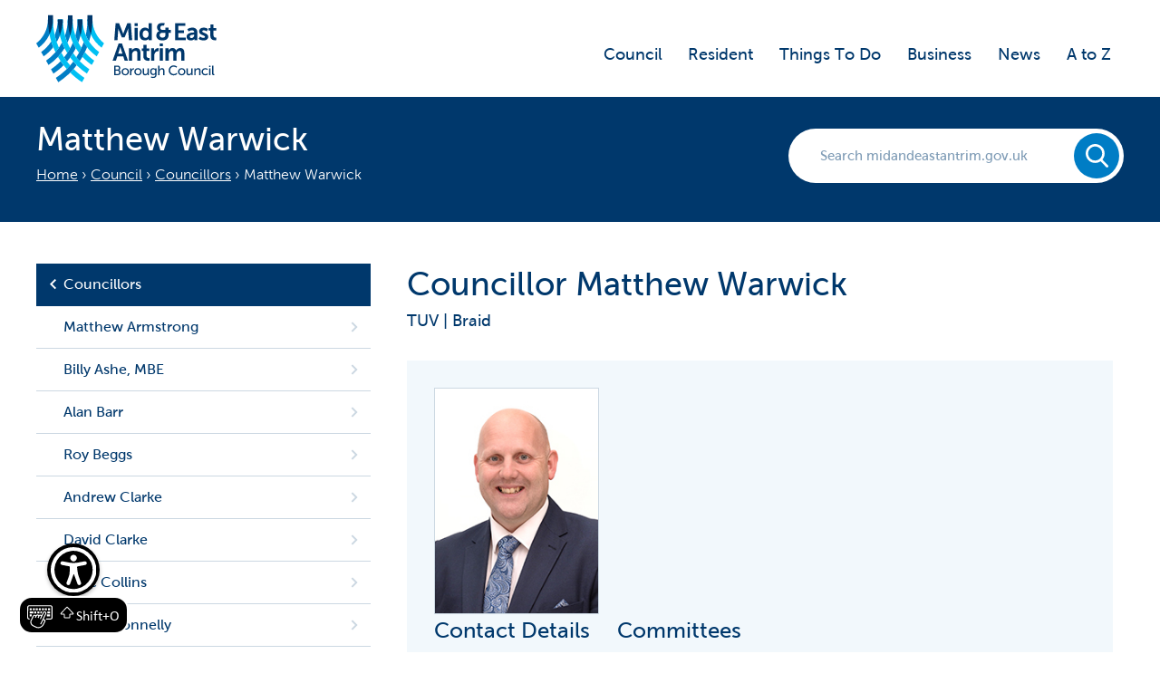

--- FILE ---
content_type: text/html; charset=UTF-8
request_url: https://www.midandeastantrim.gov.uk/council/councillors/matthew-warwick
body_size: 7938
content:
<!DOCTYPE html>
<html lang="en">
<head>
	<meta charset="UTF-8">
	
		<title>Matthew Warwick | Mid and East Antrim Borough Council</title>
<meta name='keywords' content='Mid and East Antrim Borough Council, Mid &amp; East Antrim, Ballymena, Carrickfergus, Larne,  local, council, Northern Ireland, Borough Council, leisure centre, dog licence, recycling centre, dump' />
<meta name='description' content='Mid and East Antrim, the happiest place to live in Northern Ireland' />
<link rel='canonical' href='https://www.midandeastantrim.gov.uk/council/councillors/matthew-warwick' />
<!-- generated by seo_lite -->

		<!-- Open Graph for Standard Pages-->
		
	

  	<meta name="viewport" content="width=device-width, initial-scale=1.0, maximum-scale=10, user-scalable=1">

	<!-- Start cookieyes banner -->
	<script id="cookieyes" type="text/javascript" src="https://cdn-cookieyes.com/client_data/ab6cbc05627b79423b436338/script.js"></script>
	<!-- End cookieyes banner -->

	<!-- <link rel="stylesheet" href="https://www.midandeastantrim.gov.uk/dist/css/all.min.css"> -->
	<!-- <link rel="stylesheet" href="https://www.midandeastantrim.gov.uk//css/style.css"> -->
	<link type="text/css" rel="stylesheet" href="https://www.midandeastantrim.gov.uk/css/style.css?v=15" />
	

	<!-- Owl Carousel Assets -->
    <link href="https://www.midandeastantrim.gov.uk/owl-carousel/assets/owl.carousel.css" rel="stylesheet">
    <!-- <link href="../owl-carousel/owl.theme.css" rel="stylesheet"> -->
    <!-- Fonts -->
	<link type="text/css" rel="stylesheet" href="//fast.fonts.net/cssapi/7c33d75d-779a-4906-abd6-138c84b7d2a5.css"/>
	<link rel="icon" type="image/png" href="https://www.midandeastantrim.gov.uk/favicon.png" />

	<script src="//ajax.googleapis.com/ajax/libs/jquery/1.11.2/jquery.min.js"></script>
	<script src="//cdn.jsdelivr.net/jquery.validation/1.11.1/jquery.validate.min.js"></script>
	<script src="https://www.midandeastantrim.gov.uk/js/jquery.autocomplete.min.js"></script>
	<script src="https://www.midandeastantrim.gov.uk/js/fastclick.js"></script>
	<!-- <script src="https://www.midandeastantrim.gov.uk/js/owl.carousel.min.js"></script> -->
	<script src="https://www.midandeastantrim.gov.uk/dist/js/all.min.js"></script>
	<script src="https://www.midandeastantrim.gov.uk/shared/results-autocomplete"></script>
	<script>
		(function(i,s,o,g,r,a,m){i['GoogleAnalyticsObject']=r;i[r]=i[r]||function(){(i[r].q=i[r].q||[]).push(arguments)},i[r].l=1*new Date();a=s.createElement(o),
		m=s.getElementsByTagName(o)[0];a.async=1;a.src=g;m.parentNode.insertBefore(a,m)
		})(window,document,'script','//www.google-analytics.com/analytics.js','ga');

		ga('create', 'UA-61189381-1', 'auto');
		ga('send', 'pageview');
	</script>
<script type="text/javascript">
var reCAPTCHAv2_init=function(){document.reCAPTCHAv2(),window.jQuery&&window.jQuery(document).trigger("reCAPTCHAv2_init")};!function(){if(!window.___reCAPTCHAv2_init){window.___reCAPTCHAv2_init=!0,document.reCAPTCHAv2=function(a){if("undefined"!=typeof grecaptcha){void 0==a&&(a="g-recaptcha"),"string"==typeof a&&(a=window.jQuery?jQuery("."+a):document.getElementsByClassName(a)),void 0==a.length&&(a=[a]);for(var b=0;b<a.length;b++)grecaptcha.render(a[b],{sitekey:"6LdWMOApAAAAAKmyOuL6Is7NCmhjIIHEzInIqwZ_"})}};var a=document.createElement("script");a.type="text/javascript",a.async=!0,a.src="https://www.google.com/recaptcha/api.js?onload=reCAPTCHAv2_init&render=explicit&hl=en";var b=document.getElementsByTagName("script")[0];b.parentNode.insertBefore(a,b)}}();
</script></head>
<body class="bd-standard-page">
<div id="__ba_panel" style="position: fixed !important; bottom: 2.5vh !important;"></div>

<div class="global-container no-padding">




<header>
    <div class="container">
        <a class="js-skip-links js-skip-links--menu" href="#mobile-menu">mobile menu
        </a>
        <a class="js-skip-links js-skip-links--search" href="#mobile-search">mobile search</a>
        
        <div class="header-left">
			<a class="icon-logo logo logo-large" href="/" title="Go to Homepage">
				<span>Mid and East Antrim Council logo</span>
			</a>
			<a class="icon-logo logo-small" href="/">
				<span>Mid and East Antrim Council logo</span>
			</a>
        </div>
        <!-- /.header-left --> 
        
        <div class="header-right">
            <nav class="skip-content" id="mobile-menu" class="nav-main">
                <ul>
                
                    <li><a href="https://www.midandeastantrim.gov.uk/council">Council</a></li><li><a href="https://www.midandeastantrim.gov.uk/resident">Resident</a></li><li><a href="https://www.midandeastantrim.gov.uk/things-to-do">Things To Do</a></li><li><a href="https://www.midandeastantrim.gov.uk/business">Business</a></li><li><a href="https://www.midandeastantrim.gov.uk/news">News</a></li><li><a href="https://www.midandeastantrim.gov.uk/a-to-z">A to Z</a></li>
                
                    <!-- <li><a href="https://www.midandeastantrim.gov.uk/council">Council</a></li>
                    <li><a href="https://www.midandeastantrim.gov.uk/resident">Resident</a></li>
                    <li><a href="https://www.midandeastantrim.gov.uk/business">Business</a></li>
                    <li><a href="https://www.midandeastantrim.gov.uk/things-to-do">Things to Do</a></li>
                    <li><a href="https://www.midandeastantrim.gov.uk/a-to-z">A to Z</a></li> -->
                </ul>
            </nav>
            <!-- /.nav --> 

            <div class="skip-content" id="mobile-search">
                <div class="search-form">
					<form class="form-search mb-hide t-show" method="post" action="https://www.midandeastantrim.gov.uk/"  >
<div class='hiddenFields'>
<input type="hidden" name="params" value="eyJyZXN1bHRfcGFnZSI6InNlYXJjaFwvcmVzdWx0cyJ9" />
<input type="hidden" name="ACT" value="51" />
<input type="hidden" name="site_id" value="1" />
<input type="hidden" name="csrf_token" value="18dd3447fa984cfdd1061df879770eca11f22ce9" />
</div>


					<div class="search-input">
						<label for="autocomplete-header">Search midandeastantrim.gov.uk</label>
						<div class="form-wrap">
				        	<input type="text" name="keywords" id="autocomplete-header" value="" maxlength="100" placeholder="Search midandeastantrim.gov.uk"><!--
				        	--><button type="submit" class="btn" title="Search the Mid & East Antrim website"></button>
						</div>
					</div>
					</form>
                </div>
            </div><!-- /.mobile search -->               
        </div>
        <!-- /.header-left -->    
    </div>
    <!-- /.container -->
</header>
<!-- /.header -->
</div>
<!-- <div class="global-container"> -->

	
	<!-- /.page-header -->
    <div class="category-header">
        <div class="global-container">
            <div class="ch-header">
                <h1>Matthew Warwick</h1>
                <ul class="breadcrumb">
                    <li><a href="https://www.midandeastantrim.gov.uk">Home</a></li><li><a href="https://www.midandeastantrim.gov.uk/council/">Council</a></li><li><a href="https://www.midandeastantrim.gov.uk/council/councillors/">Councillors</a></li><li class="last">Matthew Warwick</li>
                </ul>
            </div><!--
            --><div class="search-form">
                <fieldset>
                    <div class="form-wrap">
                        <input id="keywords" name="keywords" placeholder=
                        "Search midandeastantrim.gov.uk"
                        type="text"><!----><button type="submit" class="btn" title="Search the Mid & East Antrim website"></button><!-- <input class="btn" type="submit" value=
                        "Search"> -->
                    </div>
                </fieldset>
            </div>
        </div><!-- /.container -->
    </div><!-- /.category-header -->

	<div class="global-container page-content">
		<div class="grid-row">
			
			<div class="col-3 sidebar">
				<div class="pullout-box">
                    <div class="pullout-box--header js-sidebar">
                        <h2 class="h2 mobile-hide"><a href="https://www.midandeastantrim.gov.uk/council/councillors/">Councillors</a></h2>
                        <a href="#secondary-nav" class="current-page">Matthew Warwick</a>
                    </div>
					<!-- /.pullout-box--header -->
					<div id="secondary-nav" class="pullout-box--inner">
						


<ul class="sidebar-nav">
<li><a href="https://www.midandeastantrim.gov.uk/council/councillors/matthew-armstrong" >Matthew Armstrong</a></li><li><a href="https://www.midandeastantrim.gov.uk/council/councillors/billy-ashe" >Billy Ashe, MBE</a></li><li><a href="https://www.midandeastantrim.gov.uk/council/councillors/alan-barr" >Alan Barr</a></li><li><a href="https://www.midandeastantrim.gov.uk/council/councillors/roy-beggs" >Roy Beggs</a></li><li><a href="https://www.midandeastantrim.gov.uk/council/councillors/andrew-clarke" >Andrew Clarke</a></li><li><a href="https://www.midandeastantrim.gov.uk/council/councillors/david-clarke" >David Clarke</a></li><li><a href="https://www.midandeastantrim.gov.uk/council/councillors/marc-collins" >Marc Collins</a></li><li><a href="https://www.midandeastantrim.gov.uk/council/councillors/maeve-donnelly" >Maeve Donnelly</a></li><li><a href="https://www.midandeastantrim.gov.uk/council/councillors/bethany-ferris" >Bethany Ferris</a></li><li><a href="https://www.midandeastantrim.gov.uk/council/councillors/ian-friary" >Ian Friary</a></li><li><a href="https://www.midandeastantrim.gov.uk/council/councillors/jack-gibson" >Jack Gibson</a></li><li><a href="https://www.midandeastantrim.gov.uk/council/councillors/reuben-glover" >Reuben Glover</a></li><li><a href="https://www.midandeastantrim.gov.uk/council/councillors/thomas-gordon" >Thomas Gordon</a></li><li><a href="https://www.midandeastantrim.gov.uk/council/councillors/lauren-gray" >Lauren Gray</a></li><li><a href="https://www.midandeastantrim.gov.uk/council/councillors/bobby-hadden" >Bobby Hadden</a></li><li><a href="https://www.midandeastantrim.gov.uk/council/councillors/chelsea-harwood" >Chelsea Harwood</a></li><li><a href="https://www.midandeastantrim.gov.uk/council/councillors/anne-henry" >Anna Henry</a></li><li><a href="https://www.midandeastantrim.gov.uk/council/councillors/tyler-hoey" >Tyler Hoey</a></li><li><a href="https://www.midandeastantrim.gov.uk/council/councillors/christopher-jamieson" >Christopher Jamieson</a></li><li><a href="https://www.midandeastantrim.gov.uk/council/councillors/councillor-peter-johnston" >Peter Johnston</a></li><li><a href="https://www.midandeastantrim.gov.uk/council/councillors/ruth-lawrence" >Ruth Lawrence</a></li><li><a href="https://www.midandeastantrim.gov.uk/council/councillors/robert-logan" >Robert Logan</a></li><li><a href="https://www.midandeastantrim.gov.uk/council/councillors/breanainn-lyness" >Bréanainn Lyness</a></li><li><a href="https://www.midandeastantrim.gov.uk/council/councillors/william-mccaughey" >William McCaughey</a></li><li><a href="https://www.midandeastantrim.gov.uk/council/councillors/stewart-mcdonald" >Stewart McDonald</a></li><li><a href="https://www.midandeastantrim.gov.uk/council/councillors/gregg-mckeen" >Gregg McKeen</a></li><li><a href="https://www.midandeastantrim.gov.uk/council/councillors/james-mckeown" >James McKeown</a></li><li><a href="https://www.midandeastantrim.gov.uk/council/councillors/jackson-minford" >Jackson Minford</a></li><li><a href="https://www.midandeastantrim.gov.uk/council/councillors/maureen-morrow" >Maureen Morrow</a></li><li><a href="https://www.midandeastantrim.gov.uk/council/councillors/gerardine-mulvenna" >Gerardine Mulvenna</a></li><li><a href="https://www.midandeastantrim.gov.uk/council/councillors/lawrie-philpott" >Lawrie Philpott</a></li><li><a href="https://www.midandeastantrim.gov.uk/council/councillors/rodney-quigley" >Rodney Quigley</a></li><li><a href="https://www.midandeastantrim.gov.uk/council/councillors/archie-rae" >Archie Rae</a></li><li><a href="https://www.midandeastantrim.gov.uk/council/councillors/paul-reid" >Paul Reid</a></li><li><a href="https://www.midandeastantrim.gov.uk/council/councillors/aaron-skinner" >Aaron Skinner</a></li><li><a href="https://www.midandeastantrim.gov.uk/council/councillors/angela-smyth" >Angela Smyth</a></li><li><a href="https://www.midandeastantrim.gov.uk/council/councillors/robin-stewart" >Robin Stewart</a></li><li><a href="https://www.midandeastantrim.gov.uk/council/councillors/brian-thompson" >Brian Thompson</a></li><li><a href="https://www.midandeastantrim.gov.uk/council/councillors/matthew-warwick"  class="active" >Matthew Warwick</a></li><li><a href="https://www.midandeastantrim.gov.uk/council/councillors/andrew-wilson" >Andrew Wilson</a></li>

</ul>
					</div>
					<!-- /.pullout-box--inner -->
				</div>
			</div><!--
			/.col-3
		 --><div class="col-2-3">
					<h1>Councillor Matthew Warwick <span class="councillor-party">TUV | Braid </span></h1>
					<div class="councillor-specific">
						<div class="councillor-photo">
							
								<img width="200" height="275" src="https://www.midandeastantrim.gov.uk/images/resized/assets/Matthew_Warwick_-_TUV-web_200x275.jpg" />
							
					 	 </div><!--
                    --><div class="councillor-info">
                    		<div class="councillor-contact">	
					 			<h2 class="heading-three">Contact Details</h2>
								<p>​M: 07775 227 297</p>

<p>  <a href="https://www.midandeastantrim.gov.uk/downloads/Register_of_Interests_-_Warwick_2025-26.pdf">Register of Interests</a></p>
							</div><!--
                            --><div class="councillor-committee">
								
								<h3>Committees</h3>
								<ul>
<li>Environment & Economy Committee</li>
<li>Neighbourhoods & Communities Committee (Chair)</li>
<li>Standards Committee</li>
</ul>
								
							</div>
							<div class="councillor-email">
								<a class="btn btn-small" href="mailto:cllr.warwick@midandeastantrim.gov.uk">Send an email to Matthew Warwick</a>
							</div>
					 	</div>
					 	 <!-- /.col-3 -->
					</div>
			</div>
			<!-- /.col-2-3 -->

		</div>
		<!-- /.grid-row -->
	</div>
	<!-- /.container -->

<!--<div class="js-cookie-bar dark" style="display:none">
	<div class="container">
		<p class="js-cookie-bar--left">We use <a href="https://www.midandeastantrim.gov.uk/privacy-and-cookies">cookies</a> on your computer or mobile device to help make this website better. You can change your cookie settings at any time. Otherwise, we'll assume you're OK to continue.</p><p class="js-cookie-bar--right"><a href="" class="btn js-cookie-bar-close">&times;&nbsp; Don't show this message again</a></p>
	</div>
</div>-->

<!-- /.js-cookie-bar -->
    <footer>
        <div class="footer-wrap">
            <div class="global-container">
                <div class="grid-row">
                    <div class="footer--contact">
                        <a class="footer-logo" href="/">
                            <span>Mid and East Antrim Council logo</span>
                        </a>
                        <span class="footer-tel">0300 124 5000</span>
                        <span><a href="mailto:enquiries@midandeastantrim.gov.uk" class="footer-email">enquiries@midandeastantrim.gov.uk</a></span>
                        <ul class="list-social">
                            <li>
                                <a href="https://x.com/mea_bc" title="Visit Mid & East Antrim's X page">
                                    <i class="ui_icon social twitter"></i>
                                </a>
                            </li>
                            <li>
                                <a href="https://www.facebook.com/MEABoroughCouncil/" title="Visit Mid & East Antrim's Facebook page">
                                    <i class="ui_icon social facebook"></i>
                                </a>
                            </li>
                            <li>
                                <a href="https://www.instagram.com/meaboroughcouncil/" title="Visit Mid & East Antrim's Instagram page">
                                    <i class="ui_icon social instagram"></i>
                                </a>
                            </li>
                        </ul>
                        <address class="small">
                            <span>Council Headquarters:</span>
                            <span>Mid and East Antrim Borough Council</span>
                            <span>1-29 Bridge Street</span>
                            <span>Ballymena</span>
                            <span>BT43 5EJ</span>
                        </address>
                    </div><!--
                    --><div class="footer--links">
                        <ul class="footer-nav">
                            <li>
                                <a href="https://www.midandeastantrim.gov.uk/resident">Resident</a>
                            </li>
                            <li>
                                <a href="https://www.midandeastantrim.gov.uk/business">Business</a>
                            </li>
                             <li>
                                <a href="https://www.midandeastantrim.gov.uk/things-to-do">Things to Do</a>
                            </li>
                            <li>
                                <a href="https://www.midandeastantrim.gov.uk/council">Council</a>
                            </li>
                            <li>
                                <a href="https://www.midandeastantrim.gov.uk/a-to-z">A - Z</a>
                            </li>
                        </ul><!--
                        --><ul class="footer-nav">
                            <li>
                                <a href="/">Home</a>
                            </li>
                            <li>
                                <a href="https://www.midandeastantrim.gov.uk/news">News</a>
                            </li>
                            <li>
                                <a href="https://www.midandeastantrim.gov.uk/events">Events</a>
                            </li>
                            <li>
                                <a href="https://www.midandeastantrim.gov.uk/contact-us">Contact us</a>
                            </li>
                        </ul>
                    </div><!--
                   
                    </div><!-- /.col-3 -->
	            	<div class="footer--gutter">
                        <div class="gutter-images">
                        	                        	<!--<div id="__ba_panel"></div>-->
                        </div><!--
                        --><div class="copy--right">
                        	&#9400; Mid &amp; East Antrim Borough Council 2016 <span>|</span><!----><a href="https://www.midandeastantrim.gov.uk/accessibility">Accessibility</a><!----><span>|</span><!----><a href="https://www.midandeastantrim.gov.uk/privacy-policy">Privacy Policy</a><!-----><span>|</span><!----><a class="cky-banner-element">Manage Cookies</a>
                        </div>
	                </div>
            </div><!-- GLOBAL-CONTAINER -->
        </div><!-- /.footer-wrap -->
    </footer>

	<script type="text/javascript">var _baTheme=0, _baUseCookies=true;</script>
	<script type="text/javascript" src="https://www.browsealoud.com/plus/scripts/3.1.0/ba.js" crossorigin="anonymous" integrity="sha256-VCrJcQdV3IbbIVjmUyF7DnCqBbWD1BcZ/1sda2KWeFc= sha384-k2OQFn+wNFrKjU9HiaHAcHlEvLbfsVfvOnpmKBGWVBrpmGaIleDNHnnCJO4z2Y2H sha512-gxDfysgvGhVPSHDTieJ/8AlcIEjFbF3MdUgZZL2M5GXXDdIXCcX0CpH7Dh6jsHLOLOjRzTFdXASWZtxO+eMgyQ=="></script>
	<script src="https://www.midandeastantrim.gov.uk/js/matchheight.min.js"></script> 
	<script src="https://www.midandeastantrim.gov.uk/owl-carousel/owl.carousel.min.js"></script>
	<script src="https://cdn.jsdelivr.net/npm/@handsfree/aa-launcher@latest/dist/aa-launcher.umd.js"> </script> 
	<script>
		document.addEventListener('DOMContentLoaded', () => {
			aaStart({
				buttonFloatPosition: 'bottom-left',
				buttonLogoColor: 'white',
				buttonBackgroundColor: 'black',
				buttonSize: '50px',
				buttonSizeMobile: '25px',
				buttonInfoSizeMobile: '0px',
				showButtonInfo: false,
				showButtonInfoMobile: false,
				originID: '3e278e08-f29a-4a2e-a3f9-967a1ab2dbcc'
			})
		})
	</script>
	<script>
		$(function(){
			var $owl = $('.home-slider')
			
			$owl.on('initialized.owl.carousel', function(event){ 
				// Do something
				//alert( 'Owl is loaded!' );
				$('.owl-item').attr('tabindex','0');
			});
	
			$owl.owlCarousel({
			    loop:true,
			    margin:0,
	            autoplay:false,
	            autoplayTimeout:5000,
				//navText : ["<a href='#'>prev</a>","<a href='#'>next</a>"],
			    responsive:{
			        0:{items:1}
			    }
			});
	        
			$('.customNextBtn').click(function() {
				$owl.trigger('next.owl.carousel', [300]);
				return false;
			})
			// Go to the previous item
			$('.customPrevBtn').click(function() {
				$owl.trigger('prev.owl.carousel', [300]);
				return false;
			})
	
	        $(document).on("click", ".js-skip-links", function() {
	         var div = $(this).attr("href");
	         if($(this).hasClass("active")) {
	             $(this).removeClass("active");
	             $(".header-right .skip-content").removeClass("active");
	         }
	         else {
	             $(".header-right .skip-content").removeClass("active");
	              $(".js-skip-links").removeClass("active");
	              $(this).toggleClass("active");
	              $(div).toggleClass("active");
	         }
	         $( '.js-secondary-nav' ).removeClass( 'active' );
	         $( '.header-right .secondary-nav .nav' ).removeClass( 'active' );
	         return false;
	        }); 

	        $(document).on("click", ".js-sidebar", function() {$('.pullout-box').toggleClass('show-nav');});

			
				$(".ff_composer").parent().validate();
			

			$.validator.addMethod("regex",function(value,element,regexp){
                var re= new RegExp(regexp);
                return this.optional(element) || re.test(value);
            },"Only Characters from A-Z");

			$(".footer--mailing-list form").validate({
	            rules: {
	                first_name: {
                        required: true,
                        regex:"^[a-zA-Z]+$" //Only Characters
	                },
				    email: {
				      required: true,
				      email: true
				    }
	     		}
			});

			if($.cookie('MEA Cookie Preferences') == undefined) {$('.js-cookie-bar').show();}
			FastClick.attach(document.body);
			if ($(".required_item")[0]){
			    $(".ff_composer").before("<p class='form-mandatory'>Fields marked with * are mandatory.</p>");
			}
		}); // Document ready
		$('.js-cookie-bar-close').click(function(e){
			$('.js-cookie-bar').hide();
			$.cookie('MEA Cookie Preferences', 'accept', { expires: 365, path: '/' });
			e.preventDefault();
		});

		


	    //});
	    //FIX ISSUE WITH LANDING PAGES WITH ICON
	     $('.vh-item .services-links').matchHeight();
	     $('.vh-item .sec-title').matchHeight();

	     //REMOVING UNWANTED CHARACTERS IN SERACH FIELD
		var text = $('#keywords').val();
		var newtext = "";
		for (var i = 0; i < text.length; i++) {
		   var c = text.charCodeAt(i);
		   if ((c == 0x9) || (c == 0xA) || (c == 0xD) || 
		       (c >= 0x20 && c <= 0xD7FF) ||
		       (c >= 0xE000 && c <= 0xFFFD)) {
		       newtext += c;
		   }
		}
		$('#keywords').val(newtext);

		
		// FIX ISSUE WITH BROWSEALOUD BUTTON POSITION
		$(function(){
		var entries = [
			
			{ value: "Matthew Warwick", label: "Matthew Warwick", data: "https://www.midandeastantrim.gov.uk/council/councillors/matthew-warwick" },
		];

		$('#autocomplete, #keywords').autocomplete({
			lookup: entries,
			onSelect: function (suggestion) {
			window.location = suggestion.data;
			}
		});

		});
	</script>
	<!--
	<script type="text/javascript">
		(function(w, d, x, id){
		  s=d.createElement('script');
		  s.src='https://d2zasqxhmd6ne4.cloudfront.net/amazon-connect-chat-interface-client.js';
		  s.async=1;
		  s.id=id;
		  d.getElementsByTagName('head')[0].appendChild(s);
		  w[x] =  w[x] || function() { (w[x].ac = w[x].ac || []).push(arguments) };
		})(window, document, 'amazon_connect', '2102822b-259e-42bf-948e-6ebbe2dc8fbc');
		amazon_connect('styles', { openChat: { color: 'white', backgroundColor: '#00386c'}, closeChat: { color: 'white', backgroundColor: '#00386c'} });
		amazon_connect('snippetId', '[base64]');
	  </script>-->
</body>
</html>

--- FILE ---
content_type: text/css
request_url: https://www.midandeastantrim.gov.uk/css/style.css?v=15
body_size: 17242
content:

@charset "UTF-8";abbr,address,article,aside,audio,b,blockquote,body,canvas,caption,cite,code,dd,del,details,dfn,div,dl,dt,em,fieldset,figcaption,figure,footer,form,h1,h2,h3,h4,h5,h6,header,hgroup,html,i,iframe,img,ins,kbd,label,legend,li,mark,menu,nav,object,ol,p,pre,q,samp,section,small,span,strong,sub,summary,sup,table,tbody,td,tfoot,th,thead,time,tr,ul,var,video{margin:0;padding:0;border:0;outline:0;font-size:100%;vertical-align:baseline;background:0 0;font-weight:400}body{line-height:1.6}article,aside,details,figcaption,figure,footer,header,hgroup,menu,nav,section{display:block}nav ul{list-style:none}blockquote,q{quotes:none}blockquote:after,blockquote:before,q:after,q:before{content:none}a{margin:0;padding:0;font-size:100%;vertical-align:baseline;background:0 0}ins{background-color:#ff9;color:#000;text-decoration:none}mark{background-color:#ff9;color:#000;font-style:italic;font-weight:700}del{text-decoration:line-through}abbr[title],dfn[title]{border-bottom:1px dotted;cursor:help}table{border-collapse:collapse;border-spacing:0}hr{display:block;height:1px;border:0;border-top:1px solid #ccc;margin:1em 0;padding:0}input,select{vertical-align:middle}*{box-sizing:border-box}img{max-width:100%;height:auto!important}.sp-0{margin-bottom:0}.sp-xs{margin-bottom:5px;margin-bottom:.31rem}.sp-s{margin-bottom:10px;margin-bottom:.63rem}.sp{margin-bottom:20px;margin-bottom:1.25rem}.sp-m{margin-bottom:30px;margin-bottom:1.875rem}.sp-l{margin-bottom:60px;margin-bottom:3.75rem}.sp-xl{margin-bottom:75px;margin-bottom:4.69rem}.sp-xxl{margin-bottom:120px;margin-bottom:7.5rem}.container{margin:0 auto;width:100%;padding:0}.grid-row{margin-left:0;margin-right:0}@media screen and (min-width:600px){.grid-row{margin-left:-20px;margin-right:-20px}}.col-2{display:inline-block;vertical-align:top;width:100%}@media screen and (min-width:600px){.col-2{max-width:50%;padding:0 20px}}.col-3{display:inline-block;vertical-align:top;width:100%}@media screen and (min-width:600px){.col-3{max-width:50%;padding:0 20px}}@media screen and (min-width:1050px){.col-3{max-width:33%}}.col-2-3{display:inline-block;vertical-align:top;width:100%;padding:0 20px}@media screen and (min-width:1050px){.col-2-3{max-width:66%}}.col-4{display:inline-block;vertical-align:top;width:100%}@media screen and (min-width:600px){.col-4{max-width:50%;padding:0 20px}}@media screen and (min-width:1050px){.col-4{max-width:25%}}.icon,a[target=_blank]:after{background-image:url(../../images/icons/sprite.png)}.icon-logo{background-image:url(../../images/icons/new-mea-logo.svg);background-size:100%;background-repeat:no-repeat}.icon-logo.logo-small{background-position:0 -80px;width:151px;height:65px;display:inline-block}@media screen and (min-width:874px){.icon-logo.logo-small{display:none}}.icon-logo.logo{background-position:0 0;width:200px;height:75px;display:none}@media screen and (min-width:874px){.icon-logo.logo{display:inline-block}}@media (min--moz-device-pixel-ratio:1.5),(-webkit-min-device-pixel-ratio:1.5),(min-device-pixel-ratio:1.5),(min-resolution:1.5dppx){.icon,a[target=_blank]:after{background-image:url(../../images/icons/sprite@2x.png);background-size:229px 299px}.icon-logo{background-image:url(../../images/icons/new-mea-logo.svg);background-size:100%}}.icon.menu,a.menu[target=_blank]:after{background-position:-2px -2px;background-repeat:no-repeat;overflow:hidden;display:block;width:14px;height:10px;float:right}.ui_icon{background-image:url(../images/icons/new-sprite.svg);background-size:auto;background-repeat:no-repeat;display:block}.ui_icon.social{width:35px;height:35px}.ui_icon.social.twitter{background-position:0 -105px}.ui_icon.social.facebook{background-position:-45px -105px}.ui_icon.social.instagram{background-position:-90px -105px}h1,ol,p,table,ul{margin-bottom:30px;margin-bottom:1.875rem}h2,h3,h4 h5,h6{margin-bottom:20px;margin-bottom:1.25rem}.heading-one{font-family:"Museo Sans W01_500";font-size:28px;font-size:1.75rem;margin-bottom:30px;margin-bottom:1.875rem}@media screen and (min-width:714px){.heading-one{font-size:36px;font-size:2.25rem}}.homepage-header .heading-one{font-family:"Museo Sans W01_300"}.h1,h1{font-family:"Museo Sans W01_500";font-size:28px;font-size:1.75rem;margin-bottom:30px;margin-bottom:1.875rem;color:#00386c}@media screen and (min-width:714px){.h1,h1{font-size:36px;font-size:2.25rem}}.homepage-header .h1,.homepage-header h1{font-family:"Museo Sans W01_300"}.heading-two{margin-bottom:20px;margin-bottom:1.25rem;font-family:"Museo Sans W01_500";font-size:30px;font-size:1.875rem}.h2,h2{margin-bottom:20px;margin-bottom:1.25rem;font-family:"Museo Sans W01_500";font-size:30px;font-size:1.875rem;margin-bottom:20px;margin-bottom:1.25rem;color:#00386c}.heading-three{font-family:"Museo Sans W01_500";font-size:24px;font-size:1.5rem}h3,h4,h5,h6{font-family:"Museo Sans W01_500";font-size:24px;font-size:1.5rem;color:#00386c;margin-bottom:20px;margin-bottom:1.25rem}h3.underline,h4.underline,h5.underline,h6.underline{padding-bottom:16px;padding-bottom:1rem;margin-bottom:20px;margin-bottom:1.25rem}h3 a,h4 a,h5 a,h6 a{color:#00386c}.heading-min,.pullout-box .heading-min{font-family:"Museo Sans W01_500";font-size:1em;border:none;margin-bottom:20px;margin-bottom:1.25rem;padding:0}.hr,.pullout-box h1,.pullout-box h2,.pullout-box h3,.pullout-box h4,.pullout-box h5,.pullout-box h6,.section-links>li:after,h3.underline,h4.underline,h5.underline,h6.underline,hr{border:none;border-bottom:2px solid #eee;margin-bottom:30px;margin-bottom:1.875rem}.hr.invisible,.pullout-box h1.invisible,.pullout-box h2.invisible,.pullout-box h3.invisible,.pullout-box h4.invisible,.pullout-box h5.invisible,.pullout-box h6.invisible,.section-links>li.invisible:after,h3.invisible.underline,h4.invisible.underline,h5.invisible.underline,h6.invisible.underline,hr.invisible{visibility:hidden}.hr.hr-thin,.pullout-box h1.hr-thin,.pullout-box h2.hr-thin,.pullout-box h3.hr-thin,.pullout-box h4.hr-thin,.pullout-box h5.hr-thin,.pullout-box h6.hr-thin,.section-links>li.hr-thin:after,h3.hr-thin.underline,h4.hr-thin.underline,h5.hr-thin.underline,h6.hr-thin.underline,hr.hr-thin{border-width:1px}b,strong{font-family:"Museo Sans W01_700"}li,p,td,th{font-size:16px;font-size:1rem;-webkit-font-smoothing:antialiased;-moz-osx-font-smoothing:grayscale;font-family:"Museo Sans W01_300"}.breadcrumb{color:#fff;margin-bottom:20px;margin-bottom:1.25rem}.breadcrumb li{display:inline;margin-right:.4em}.breadcrumb li{margin-right:0}.breadcrumb li:last-child:after{display:none}.breadcrumb li:after{content:' › '}.breadcrumb a{color:#fff}ul#search-result-spec li h4{margin-bottom:0}ul#search-result-spec li .ex-sml{font-size:14px;margin:0;padding:0;color:#7f9cb6}table thead{background-color:#00386c;color:#fff;font-family:"Museo Sans W01_500"}table th{text-align:left;font-family:"Museo Sans W01_500";color:#fff;background-color:#00386c}table td,table th{border-bottom:1px solid #ccd8e2;padding:.8em}table td{color:#333;font-family:"Museo Sans W01_300"}.councillor-party{font-size:18px;font-size:1.125rem;font-family:"Museo Sans W01_500";font-weight:400;display:block;font-size:18px;font-size:1.125rem}.icon.twitter,a.twitter[target=_blank]:after{background-position:-2px -70px;background-repeat:no-repeat;overflow:hidden;display:block;width:24px;height:19px;display:inline-block}.icon.facebook,a.facebook[target=_blank]:after{background-position:-2px -116px;background-repeat:no-repeat;overflow:hidden;display:block;width:21px;height:21px;display:inline-block}.icon.youtube,a.youtube[target=_blank]:after{background-position:-2px -93px;background-repeat:no-repeat;overflow:hidden;display:block;width:24px;height:19px;display:inline-block}.icon.search,a.search[target=_blank]:after{background-position:-2px -50px;background-repeat:no-repeat;overflow:hidden;display:block;width:16px;height:16px;display:inline-block;position:relative;top:3px}.glow{background:#fff;border:5px solid rgba(199,223,243,.23);border-radius:3px}.bin_purchase_form{padding:0;background:#fff;border:none!important;border-radius:0;margin-bottom:0;margin-bottom:0}input[type=email],input[type=number],input[type=search],input[type=tel],input[type=text],input[type=url],textarea{font-family:"Museo Sans W01_500";font-size:15px;font-size:.9375rem;color:#00386c;padding:1em 1.2em;-webkit-font-smoothing:antialiased;-moz-osx-font-smoothing:grayscale;border:none}input[type=email]:focus,input[type=number]:focus,input[type=search]:focus,input[type=tel]:focus,input[type=text]:focus,input[type=url]:focus,textarea:focus{outline:0}.form-wrap input[type=email],.form-wrap input[type=number],.form-wrap input[type=search],.form-wrap input[type=tel],.form-wrap input[type=text],.form-wrap input[type=url],.form-wrap textarea{border:none}.form-row input[type=email],.form-row input[type=number],.form-row input[type=search],.form-row input[type=tel],.form-row input[type=text],.form-row input[type=url],.form-row textarea,.unit input[type=email],.unit input[type=number],.unit input[type=search],.unit input[type=tel],.unit input[type=text],.unit input[type=url],.unit textarea{padding:1em;display:block;width:100%}.form-row input[type=email]:focus,.form-row input[type=number]:focus,.form-row input[type=search]:focus,.form-row input[type=tel]:focus,.form-row input[type=text]:focus,.form-row input[type=url]:focus,.form-row textarea:focus,.unit input[type=email]:focus,.unit input[type=number]:focus,.unit input[type=search]:focus,.unit input[type=tel]:focus,.unit input[type=text]:focus,.unit input[type=url]:focus,.unit textarea:focus{border-color:rgba(90,161,220,.23)}input[type=submit]{text-transform:uppercase;min-width:125px}@media screen and (min-width:880px){.ch-header{width:55%}}.btn,.page-content form input[type=submit]{font-family:"Museo Sans W01_500";font-size:14px;font-size:.875rem;color:#fff;background:#007dc5;border:none;padding:1em 1.2em;border-radius:2px;cursor:pointer;border-radius:56px;-webkit-font-smoothing:antialiased;-moz-osx-font-smoothing:grayscale;text-decoration:none;-webkit-appearance:none}@media screen and (min-width:768px){.btn,.page-content form input[type=submit]{font-size:16px;font-size:1rem}}.btn.btn-full,.page-content form input.btn-full[type=submit]{width:100%;display:block;text-align:center}.btn.btn-small,.page-content form input.btn-small[type=submit]{padding:.8em 1.2em}.btn:hover,.page-content form input:hover[type=submit]{background:#006aa6}.btn:focus,.page-content form input:focus[type=submit]{background-color:#ffbf47;border-color:#ffbf47;outline:3px solid #ffbf47}.dark .btn,.dark .page-content form input[type=submit],.page-content form .dark input[type=submit]{background:#fff;color:#007dc5;border:2px solid #fff}.dark .btn:hover,.dark .page-content form input:hover[type=submit],.page-content form .dark input:hover[type=submit]{color:#fff;background:0 0}a[target=_blank]:after{content:'';background-position:-2px -33px;background-repeat:no-repeat;overflow:hidden;display:block;width:13px;height:13px;display:inline-block;margin-left:.1em}.downloads-list a[target=_blank]:after{display:none}span.btn a[target=_blank]{color:#fff;text-decoration:none}span.btn a[target=_blank]:after{background-position:-2px -16px;background-repeat:no-repeat;overflow:hidden;display:block;width:13px;height:13px;display:inline-block;margin-left:.6em}.form-wrap{background:#fff;border:5px solid rgba(199,223,243,.23);border-radius:3px;padding:.3em}.autocomplete-suggestions{display:none}@media screen and (min-width:768px){.autocomplete-suggestions{display:block;width:100%!important;background:#fff;box-shadow:0 3px 6px rgba(0,0,0,.1);border-radius:2px;max-width:370px;overflow:hidden;overflow-y:scroll;margin-top:-25px;margin-left:-5px;padding-top:25px}}.autocomplete-suggestion{padding:1em;color:#7f9cb6;border-bottom:solid 1px #e5ebf0;display:block}.autocomplete-suggestion:last-of-type{border-bottom:none}.autocomplete-suggestion.autocomplete-selected{background:rgba(199,223,243,.23);cursor:pointer;border-radius:2px;color:#007dc5}.bd-home .autocomplete-suggestions{max-width:580px!important;margin-left:0}.search-form .form-wrap{width:370px}.search-form .form-wrap input[type=search],.search-form .form-wrap input[type=text]{text-align:left;width:100%;border-radius:55px;height:50px;padding:5px 5px 5px 30px!important}::-webkit-input-placeholder{color:#7f9cb6}::-moz-placeholder{color:#7f9cb6}:-ms-input-placeholder{color:#7f9cb6}:-moz-placeholder{color:#7f9cb6}.getting-things-done.col-3{max-width:none}@media screen and (min-width:410px){.getting-things-done.col-3 ul{column-count:2}}@media screen and (min-width:600px){.getting-things-done.col-3 ul{column-count:3}}@media screen and (min-width:1050px){.getting-things-done.col-3{max-width:33%;margin-top:-1.6em}.getting-things-done.col-3 ul{column-count:auto}}@media screen and (min-width:1050px){.upcoming-events.col-3{max-width:33%}}.pullout-box{margin-bottom:30px;margin-bottom:1.875rem}.bd-publications .pullout-box hr,.bd-publications .pullout-box p{margin-bottom:20px;margin-bottom:1.25rem}.bd-publications .pullout-box .heading-min{margin-bottom:10px;margin-bottom:.63rem}.pullout-box .heading-min{padding-top:20px}.pullout-box ul{margin-bottom:0}.bd-home .pullout-box ul{margin-bottom:20px;margin-bottom:1.25rem}.pullout-box h1,.pullout-box h3,.pullout-box h4,.pullout-box h5,.pullout-box h6{font-family:"Museo Sans W01_500";font-size:24px;font-size:1.5rem;padding-bottom:16px;margin-bottom:20px;margin-bottom:1.25rem}.pullout-box h2{margin-bottom:20px;margin-bottom:1.25rem;font-family:"Museo Sans W01_500";font-size:30px;font-size:1.875rem;padding-bottom:23px;margin-bottom:20px;margin-bottom:1.25rem}.pullout-box ul{list-style-type:none}.pullout-box ul li{margin-bottom:10px;margin-bottom:.63rem}.pullout-box{animation:all .4s cubic-bezier(.77,0,.175,1)}@media screen and (min-width:1045px){.pullout-box{padding-top:.8em;padding-top:1em}}.pullout-box--header{background-color:#00386c;padding:0;border-bottom:solid 1px transparent;position:relative}@media screen and (min-width:1045px){.pullout-box--header:before{content:'';display:block;width:12px;height:12px;background:url(../images/icons/pullout-box-left-arrow.svg);background-repeat:no-repeat;position:absolute;left:15px;top:50%;margin-top:-6px}}.pullout-box--header .h2{display:block;width:100%;text-decoration:none;color:#fff!important;font-size:1em;line-height:24px;margin-bottom:0;margin-left:0!important;padding:11px 30px;cursor:pointer;border:none;position:relative}@media screen and (max-width:1045px){.pullout-box--header .h2.mobile-hide{display:none;visibility:hidden;padding:0!important;margin:0}}.pullout-box--header .h2 a{text-decoration:none!important;color:#fff!important}.pullout-box--header .current-page{display:none;position:relative}@media screen and (max-width:1045px){.pullout-box--header .current-page{background-color:#007dc5;display:block;width:100%;text-decoration:none;color:#fff!important;font-size:18px;line-height:1.1;margin-bottom:0;padding:17px 20px;cursor:pointer;border:none;margin-top:-20px}}@media screen and (max-width:1045px){.pullout-box--header .current-page:after{content:'';width:12px;height:15px;background:url(../images/icons/current-page-arrow.svg);background-size:auto;background-position:-5px 0;background-repeat:no-repeat;position:absolute;right:20px;top:50%;margin-top:-7px}}.pullout-box--inner .sidebar-nav{display:block}.pullout-box--inner .sidebar-nav li{margin:0;border-bottom:solid 1px #ccd8e2}.pullout-box--inner .sidebar-nav li a{color:#00386c;text-decoration:none;display:block;width:100%;padding:11px 20px;position:relative;cursor:pointer;font-size:16px;font-size:1em;font-family:"Museo Sans W01_500"}@media screen and (min-width:768px){.pullout-box--inner .sidebar-nav li a{padding:11px 30px}}@media screen and (min-width:1045px){.pullout-box--inner .sidebar-nav li a:after{content:'';display:block;width:12px;height:12px;background:url(../images/icons/pullout-box-right-arrow.svg);background-repeat:no-repeat;position:absolute;right:10px;top:50%;margin-top:-6px}}.pullout-box--inner .sidebar-nav li a.current,.pullout-box--inner .sidebar-nav li a:hover{background-color:#f2f8fc}.pullout-box--inner .sidebar-nav li a.active{color:#fff;background-color:#007dc5}.pullout-box--inner .sidebar-nav li.mobile-back{display:none}@media screen and (max-width:1045px){.pullout-box--inner .sidebar-nav li.mobile-back{background-color:#7f9cb6;display:block}.pullout-box--inner .sidebar-nav li.mobile-back a{color:#fff;padding-left:30px}.pullout-box--inner .sidebar-nav li.mobile-back a:before{content:'';display:block;width:12px;height:12px;background:url(../images/icons/pullout-box-left-arrow.svg);background-repeat:no-repeat;position:absolute;left:15px;top:50%;margin-top:-6px}.pullout-box--inner .sidebar-nav li.mobile-back a:hover{background-color:#007dc5}}.pullout-box--inner .sidebar-nav li ul{display:none!important}.pullout-box--inner .sidebar-nav li ul li{margin:0;border-bottom:solid 1px #ccd8e2}.pullout-box--inner .sidebar-nav li ul li:first-of-type{border-top:solid 1px #ccd8e2}.pullout-box--inner .sidebar-nav li ul li:last-of-type{border-color:transparent}.pullout-box--inner .sidebar-nav li ul li.active,.pullout-box--inner .sidebar-nav li ul li.current,.pullout-box--inner .sidebar-nav li ul li:hover{background-color:#f2f8fc}.pullout-box--inner .sidebar-nav li ul li a{color:#00386c;text-decoration:none;display:block;width:100%;padding:11px 20px;position:relative;cursor:pointer;font-size:14px;font-family:"Museo Sans W01_500"}@media screen and (min-width:768px){.pullout-box--inner .sidebar-nav li ul li a{padding:11px 30px}}@media screen and (min-width:1045px){.pullout-box--inner .sidebar-nav li ul li a:after{content:'';display:block;width:12px;height:12px;background:url(../images/icons/pullout-box-right-arrow.svg);background-repeat:no-repeat;position:absolute;right:10px;top:50%;margin-top:-6px}}.pullout-box--inner .sidebar-nav li ul li a.active,.pullout-box--inner .sidebar-nav li ul li a.current,.pullout-box--inner .sidebar-nav li ul li a:hover{color:#00386c!important;background-color:#f2f8fc}.pullout-box--inner .sidebar-nav li.active{background-color:#f2f8fc}.pullout-box--inner .sidebar-nav li.active ul{display:block!important}.pullout-box--inner .sidebar-nav li.active ul li a:hover{text-decoration:underline}.pullout-box--inner .sidebar-nav li.active ul li ul li a{padding-left:50px}@media screen and (max-width:1045px){.pullout-box--inner .sidebar-nav{display:none}}.pullout-box.show-nav .sidebar-nav{display:block}@media screen and (max-width:1045px){.show-nav .pullout-box--header:after{content:'';background:url(../images/icons/current-page-arrow.svg);background-size:auto;background-position:0 -17px;width:14px;height:12px;top:50%;margin-top:-7px}}@media screen and (max-width:1045px){.pullout-box--header:after{content:'';background:url(../images/icons/current-page-arrow.svg);background-size:auto;background-position:0 -17px;width:14px;height:12px;top:50%;margin-top:-7px}}.section-links{color:#7f9cb6;margin-bottom:30px;margin-bottom:1.875rem}.section-links h2,.section-links h3,.section-links h4,.section-links h5,.section-links h6{font-family:"Museo Sans W01_500";font-size:24px;font-size:1.5rem;margin-bottom:10px;margin-bottom:.63rem}.section-links h2 a,.section-links h3 a,.section-links h4 a,.section-links h5 a,.section-links h6 a{color:#00386c}.section-links>li{margin-bottom:20px;margin-bottom:1.25rem;position:relative}@media screen and (min-width:600px){.section-links>li{min-height:9em}}.section-links>li:after{content:'';bottom:0;left:20px;right:20px;position:absolute;border-width:1px;margin-bottom:0}.section-links ul li{display:inline;margin-right:.4em}.section-links p,.section-links ul{margin-bottom:20px;margin-bottom:1.25rem}.form-row{margin-bottom:20px;margin-bottom:1.25rem}.info-box{padding:1.6em;background:rgba(199,223,243,.23);border:5px solid rgba(195,221,242,.23);font-size:19px;font-size:1.1875rem;overflow:hidden;border-radius:3px;margin-bottom:30px;margin-bottom:1.875rem}.info-box p{margin-bottom:0}.page-content form input[type=email],.page-content form input[type=number],.page-content form input[type=search],.page-content form input[type=tel],.page-content form input[type=text],.page-content form input[type=url],.page-content form textarea{width:100%;border:1px solid #ccd8e2;color:#00386c}.page-content form input[type=email]:focus,.page-content form input[type=number]:focus,.page-content form input[type=search]:focus,.page-content form input[type=tel]:focus,.page-content form input[type=text]:focus,.page-content form input[type=url]:focus,.page-content form textarea:focus{border-color:#007dc5;box-shadow:0 0 0 3px rgba(0,125,197,.1)}.page-content form h2{margin-bottom:20px;margin-bottom:1.25rem}.page-content form label{font-family:"Museo Sans W01_700";font-size:16px;font-size:1rem;color:#00386c}.page-content form label.error{color:#dc143c!important}.page-content form p{margin-bottom:20px;margin-bottom:1.25rem;color:#7f9cb6}.page-content form p.form-mandatory{color:#dc143c;padding:10px}.page-content form input[type=submit]{font-size:16px;font-size:1rem;padding:1em 2em}.error{color:#c01b1b;font-family:"Calibri W01 Regular_904604"!important;font-weight:400;font-size:16px!important;padding-top:5px;display:block}.blue-box{background-color:#f2f8fc;padding:20px;color:#00386c;line-height:1.5;margin-bottom:30px;margin-bottom:1.875rem}@media screen and (min-width:768px){.blue-box{padding:40px}}.blue-box p{margin-bottom:30px;color:#00386c;font-family:"Museo Sans W01_500";line-height:1.5}@media screen and (min-width:768px){.blue-box p{font-size:20px}}.blue-box p:last-of-type{margin-bottom:0}.downloads-list{margin:0}.downloads-list--filesize{text-transform:uppercase;color:#7f9cb6}.disable{opacity:.4;pointer-events:none}.form-row,.unit{padding:10px 10px 10px!important;margin-bottom:10px;margin-bottom:.63rem}footer .form-row,footer .unit{padding:0!important}.form-row label,.unit label{display:block;margin-bottom:10px;margin-bottom:.63rem}.form-row li label,.unit li label{display:inline}.form-row select,.unit select{width:50%;display:block;font-size:1.2em}.pagination a,.pagination strong{display:inline-block;text-decoration:none;background:#fff;padding:.2em .7em;border:1px solid #ccd8e2}.pagination strong{background:0 0;font-family:"Calibri W01 Regular_904604"}.pagination a:hover{background:#007dc5;color:#fff;border-color:#007dc5}.list-atoz{list-style-type:none;margin-bottom:40px;text-align:center}@media screen and (min-width:726px){.list-atoz{text-align:left}}@media screen and (max-width:1045px){.list-atoz{padding-top:20px}}.list-atoz li{display:inline}.list-atoz li a,.list-atoz li span{padding:.2em .65em;display:inline-block;border:1px solid #ccd8e2;color:#7f9cb6;margin-right:.3em;margin-bottom:.3em}.list-atoz li a{color:#00386c;text-decoration:none;border-color:#7f9cb6!important}.list-atoz li a:hover{background:#7f9cb6;color:#fff}.list-councillors{margin-bottom:75px;margin-bottom:4.69rem}.list-councillors h3{margin-bottom:5px;margin-bottom:.31rem}.list-councillors--councillor{margin-bottom:30px;margin-bottom:1.875rem}.list-councillors--councillor img{background:#fff;border:5px solid rgba(199,223,243,.23);border-radius:3px}.sitewide-bar{background:#fff;color:#846123;padding:20px 20px 0;padding:1rem 1rem 0;overflow:hidden;text-align:center}.sitewide-bar h1,.sitewide-bar h2,.sitewide-bar h3,.sitewide-bar h4,.sitewide-bar h5,.sitewide-bar h6,.sitewide-bar p{margin-bottom:20px;margin-bottom:1.25rem}.sitewide-bar.red{background:#e8bcba;color:#a41e20}.sitewide-bar.green{background:#d7f2cd;color:#496041}.sitewide-bar.blue{background:#cae4f2;color:#4070a5}.sitewide-bar.transparent{background:#fff;color:#00386c}.ff_composer .required_item{color:#dc143c!important}.ff_composer fieldset{margin-bottom:30px}fieldset h4{padding:10px}.sample{color:#7f9cb6;display:block;padding-top:3px}.unit.postcode-inline select{width:auto;display:inline}.unit.postcode-inline #txtPostcode2{display:inline;background:#fff;border:1px solid #dedede;border-radius:3px;padding:.5em .8em;font-family:'Museo Sans W01_500';font-size:15px;font-size:.9375rem}.bttn{font-family:"Museo Sans W01_500";font-size:16px;font-size:1rem;border:solid 1px;padding:1em 1.2em;border-radius:56px;cursor:pointer;-webkit-font-smoothing:antialiased;-moz-osx-font-smoothing:grayscale;text-decoration:none;text-align:center;-webkit-appearance:none;display:inline-block!important;text-decoration:none}.bttn--signup{border-color:#007dc5;color:#fff;background:#007dc5;margin:0 auto;padding:15px 45px;text-transform:uppercase}.bttn--primary{border-color:#007dc5;color:#fff;background:#007dc5;margin:0 auto;padding:15px 45px;padding-left:30px;text-decoration:none}.bttn--primary:after{content:'';display:block;width:12px;height:15px;background:url(../images/icons/cta-arrow.svg);background-repeat:no-repeat;position:absolute;right:20px;top:50%;margin-top:-7px}.bttn--primary:hover{text-decoration:none!important;background:#006aa6}.bttn--secondary{border-color:#fff;color:#007dc5;background:#fff}.bttn--ghost{border-color:#7f9cb6;color:#7f9cb6;background:0 0;min-width:160px}.bttn--ghost:after{content:'';display:block;width:12px;height:15px;background:url(../images/icons/ghost-btn-arrow.svg);background-repeat:no-repeat;position:absolute;right:20px;top:50%;margin-top:-7px}.bttn--view-more{border-color:#007dc5;color:#fff;background:#007dc5;margin:0 auto;padding:15px 45px}.bttn--view-more:after{content:'';display:block;width:10px;height:10px;background:url(../images/icons/more-services.svg);background-repeat:no-repeat;position:absolute;right:25px;top:50%;margin-top:-5px}.bttn--view-more:hover:after{content:'';background:url(../images/icons/more-services-blue.svg)}.js-view-less,.js-view-more{font-family:"Museo Sans W01_500";font-size:16px;font-size:1rem;border:solid 1px;padding:1em 1.2em;border-radius:56px;cursor:pointer;-webkit-font-smoothing:antialiased;-moz-osx-font-smoothing:grayscale;text-decoration:none;text-align:center;-webkit-appearance:none;display:inline-block!important;text-decoration:none;border-color:#007dc5;color:#fff;background:#007dc5;margin:0 auto;padding:15px 45px}.js-view-less:after,.js-view-more:after{content:'';display:block;width:10px;height:10px;background:url(../images/icons/more-services.svg);background-repeat:no-repeat;position:absolute;right:25px;top:50%;margin-top:-5px}.js-view-less:hover,.js-view-more:hover{background:#006aa6}.js-view-less:after{content:'';display:block;width:10px;height:2px;background:url(../images/icons/view-less.png);background-repeat:no-repeat;position:absolute;right:25px;top:50%;margin-top:-1px}header{padding:1em 20px;background:#fff}header .container{position:relative}.logo,.logo-small{vertical-align:middle;position:static;text-shadow:none;margin-right:2em;display:inline-block;display:none}.logo-small:after,.logo:after{display:none}.logo span,.logo-small span{display:none}.form-search{text-align:left;width:100%;max-width:460px}.form-search label{display:none}.form-search input{display:inline-block}.form-search input[type=text]{width:63%}@media screen and (min-width:450px){.form-search input[type=text]{width:78%}}.form-search .btn,.form-search .page-content form input[type=submit],.page-content form .form-search input[type=submit]{float:right}#mobile-menu form.form-search{width:100%!important;max-width:100%!important}#mobile-menu input[type=text]{width:100%!important}.header-left,.header-middle,.header-right{display:inline-block;vertical-align:middle}.header-middle{width:100%;clear:both;margin-top:1.6em;display:none}.header-middle form{margin:0 auto}@media screen and (min-width:702px){.header-middle form{margin:0}}@media screen and (min-width:702px){.header-middle{max-width:403px;clear:none;margin-top:0;display:inline-block!important}}.header-middle .btn-search{float:right}@media screen and (min-width:990px){.header-middle{clear:none;max-width:495px;max-width:475px}}@media screen and (max-width:990px){.header-right{display:block;margin-top:1em;position:absolute;left:-20px;right:-20px;z-index:999999}}@media screen and (min-width:990px){.header-right{margin-top:.9em;display:inline-block;text-align:right;float:right;position:relative}}.header-right ul li{display:block;border-bottom:solid 1px #406990}@media screen and (min-width:990px){.header-right ul{margin-bottom:0}.header-right ul li{margin-bottom:10px;margin-bottom:.63rem}.header-right ul li{display:inline;margin-right:.4em}.header-right ul li{margin-bottom:0;margin-right:0}.header-right ul li a{color:#00386c}.header-right ul li a:hover{color:#007dc5}.header-right ul li:last-child a{margin-right:0}.header-right ul li.utility-nav--social a{margin-left:.3em}}.list-social{margin-bottom:0}.list-social a:after{border:none}.nav-main-wrap{display:block;position:absolute;top:0;right:20px}.nav-main-wrap a{text-decoration:none}.nav-main-wrap ul{margin-bottom:0}.nav-main{display:block;font-size:19px;font-size:1.1875rem}.nav-main ul{display:block}.nav-main li{display:inline-block;font-family:"Museo Sans W01_500";font-size:18px;font-size:1.125rem;-webkit-font-smoothing:antialiased;-moz-osx-font-smoothing:grayscale}.nav-main li a{display:inline-block;color:#00386c;padding:.9em .8em;position:static;text-shadow:none;text-decoration:none}.nav-main li a:after{display:none}.nav-main .nav-main--tasks li a{padding:.9em .6em}.nav-main--tasks{background:#110660;float:right}.list-contact li,.list-social li,.utility-nav li{display:inline}.utility-nav{margin-bottom:8px}.icon.menu,a.menu[target=_blank]:after{background-position:-2px -2px;background-repeat:no-repeat;overflow:hidden;display:block;width:14px;height:10px;float:right}.nav-main__large{display:none}@media screen and (min-width:1278px){.nav-main__large{display:block;overflow:hidden}}.nav-main__large .first{display:none}@media screen and (min-width:1310px){.nav-main__large .first{display:inline}}.nav-main__small{position:relative}@media screen and (min-width:1278px){.nav-main__small{display:none}}.nav-main__small-menu{position:absolute;right:0;top:0;cursor:pointer}.nav-main__small-menu--icon{background:#110660;padding:1.28em;overflow:hidden;float:right}.nav-main__small-menu--links{z-index:2;background:#110660;width:10em;clear:both;display:none}.nav-main__small-menu--links.active{display:block}.nav-main__small-menu--links a:hover{background:0 0!important}.nav-main__small--wrap{overflow-x:auto;-webkit-overflow-scrolling:touch;padding-right:4em}.nav-main__small-menu--links li{display:block}.btn-search{float:right;margin-top:10px}@media screen and (min-width:990px){.btn-search{display:none}}.js-skip-links{display:block;text-indent:-999999px;bottom:0;right:20px;position:absolute;width:40px;height:40px}@media screen and (min-width:990px){.js-skip-links{display:none}}.js-skip-links--search{background-image:url(../images/icons/mobile-search.svg);background-repeat:no-repeat;background-position:center center;right:70px}.js-skip-links--menu{background-image:url(../images/icons/mobile-menu.svg);background-repeat:no-repeat;background-position:center center}@media screen and (max-width:990px){#mobile-menu,#mobile-search{background-color:#00386c;display:none;width:100%;z-index:99999}#mobile-menu:before,#mobile-search:before{content:'';width:0;height:0;border-left:10px solid transparent;border-right:10px solid transparent;border-bottom:10px solid #00386c;position:absolute;top:-10px;display:block;z-index:99999}#mobile-menu.active,#mobile-search.active{display:block;height:1000px}#mobile-menu .form-search,#mobile-search .form-search{width:100%;max-width:100%}#mobile-menu a{color:#fff;text-decoration:none;display:block;padding:15px 20px}#mobile-menu:before{right:50px}#mobile-search{padding:20px;overflow:hidden}#mobile-search:before{right:95px}#mobile-search .search-form{display:inline-block;width:100%;height:auto}#mobile-search .search-form .form-wrap{border:none;border-radius:55px;text-align:left;position:relative;width:100%}#mobile-search .search-form .form-wrap input[type=search],#mobile-search .search-form .form-wrap input[type=text]{text-align:left;width:100%;border-radius:55px;height:50px}#mobile-search .search-form .form-wrap .btn,#mobile-search .search-form .form-wrap .page-content form input[type=submit],.page-content form #mobile-search .search-form .form-wrap input[type=submit]{background:#007dc5 url(../images/icons/Shape.svg) no-repeat;background-position:center center;border-radius:100%;width:50px;height:50px;padding:0;position:absolute;right:5px}#mobile-search .search-form .form-wrap .btn,#mobile-search .search-form .form-wrap .page-content form input[type=submit],#mobile-search .search-form .form-wrap input[type=search],#mobile-search .search-form .form-wrap input[type=submit],#mobile-search .search-form .form-wrap input[type=text],.page-content form #mobile-search .search-form .form-wrap input[type=submit]{display:inline-block;vertical-align:middle}}@media screen and (min-width:990px){#mobile-search{display:none;visibility:hidden}#mobile-menu li{display:inline-block;font-family:"Museo Sans W01_500";font-size:18px;font-size:1.125rem;-webkit-font-smoothing:antialiased;-moz-osx-font-smoothing:grayscale;border:none}#mobile-menu li a{display:inline-block;color:#00386c;padding:.9em .8em;position:static;text-shadow:none;text-decoration:none}#mobile-menu li a:after{display:none}}#nav-sub .first{display:none}@media screen and (min-width:1130px){#nav-sub .first{display:inline-block}}body:after{content:url(../images/close.png) url(../images/loading.gif) url(../images/prev.png) url(../images/next.png);display:none}.lightboxOverlay{position:absolute;top:0;left:0;z-index:9999;background-color:#000;opacity:.8;display:none}.lightbox{position:absolute;left:0;width:100%;z-index:10000;text-align:center;line-height:0;font-weight:400}.lightbox .lb-image{display:block;height:auto;max-width:inherit;border-radius:3px}.lightbox a img{border:none}.lb-outerContainer{position:relative;background-color:#fff;width:250px;height:250px;margin:0 auto;border-radius:4px}.lb-outerContainer:after{content:"";display:table;clear:both}.lb-container{padding:4px}.lb-loader{position:absolute;top:43%;left:0;height:25%;width:100%;text-align:center;line-height:0}.lb-cancel{display:block;width:32px;height:32px;margin:0 auto;background:url(../images/loading.gif) no-repeat}.lb-nav{position:absolute;top:0;left:0;height:100%;width:100%;z-index:10}.lb-container>.nav{left:0}.lb-nav a{outline:0;background-image:url([data-uri])}.lb-next,.lb-prev{height:100%;cursor:pointer;display:block}.lb-nav a.lb-prev{width:34%;left:0;float:left;background:url(../images/prev.png) left 48% no-repeat;opacity:0;transition:opacity .6s}.lb-nav a.lb-prev:hover{opacity:1}.lb-nav a.lb-next{width:64%;right:0;float:right;background:url(../images/next.png) right 48% no-repeat;opacity:0;transition:opacity .6s}.lb-nav a.lb-next:hover{opacity:1}.lb-dataContainer{margin:0 auto;padding-top:5px;width:100%;border-bottom-left-radius:4px;border-bottom-right-radius:4px}.lb-dataContainer:after{content:"";display:table;clear:both}.lb-data{padding:0 4px;color:#ccc}.lb-data .lb-details{width:85%;float:left;text-align:left;line-height:1.1em}.lb-data .lb-caption{font-size:13px;font-weight:700;line-height:1em}.lb-data .lb-number{display:block;clear:left;padding-bottom:1em;font-size:12px;color:#999}.lb-data .lb-close{display:block;float:right;width:30px;height:30px;background:url(../images/close.png) top right no-repeat;text-align:right;outline:0;opacity:.7;transition:opacity .2s}.lb-data .lb-close:hover{cursor:pointer;opacity:1}:root{--cky-font-base:"Museo Sans W01_300";--cky-font-bold:"Museo Sans W01_500";--cky-title-font:"Museo Sans W01_700";--cky-title-size:24px;--cky-title-size-mob:20px;--cky-paragraph-size:15px;--cky-paragraph-lh:24px;--cky-padding-box-mob:30px 0;--cky-padding-box:30px;--cky-border-radius-box:2px;--cky-border-radius-button:5px;--cky-brand-primary:#00396C;--cky-brand-background:#FFF;--cky-brand-heading:#00396C;--cky-brand-text:#000;--cky-brand-link:var(--cky-brand-primary);--cky-brand-success:var(--cky-brand-primary);--cky-brand-warning:#999999;--cky-revisit-bg:var(--cky-brand-primary);--cky-btn-weight:bold;--cky-btn-accept-bg:var(--cky-brand-primary);--cky-btn-reject-bg:#FFF;--cky-btn-customize-bg:#FFF;--cky-btn-accept-border:2px solid var(--cky-brand-primary);--cky-btn-reject-border:2px solid var(--cky-brand-primary);--cky-btn-customize-border:2px solid var(--cky-brand-primary);--cky-btn-pref-border:2px solid var(--cky-brand-primary);--cky-btn-accept-color:#FFF;--cky-btn-reject-color:var(--cky-brand-primary);--cky-btn-customize-color:var(--cky-brand-primary);--cky-btn-pref-color:var(--cky-brand-primary);--cky-checkbox-bg:#000;--cky-checkbox-checked-bg:var(--cky-brand-primary);--cky-checkbox-border:1px solid #000;--cky-table-th-bg:var(--cky-brand-primary);--cky-table-th-padding:10px;--cky-table-td-padding:10px;--cky-table-th-border:none;--cky-table-td-border:none;--cky-table-th-size:16px;--cky-table-td-size:16px;--cky-table-th-color:#FFF;--cky-table-td-color:var(--cky-brand-text);--cky-table-bg-odd:#F3F3F3;--cky-table-bg-even:#FFF}.cky-btn-revisit-wrapper{background-color:var(--cky-revisit-bg)!important}.cky-consent-bar{padding:var(--cky-padding-box)!important;background-color:var(--cky-brand-background)!important;border-radius:var(--cky-border-radius-box)!important;border-color:var(--cky-brand-background)!important}@media (max-width:440px){.cky-consent-bar{padding:var(--cky-padding-box-mob)!important}}.cky-title{font-size:var(--cky-title-size)!important;font-family:var(--cky-title-font)!important;color:var(--cky-brand-heading)!important}@media (max-width:440px){.cky-title{font-size:var(--cky-title-size-mob)!important}}.cky-notice-des p{line-height:var(--cky-paragraph-lh);color:var(--cky-brand-text)!important;font-size:var(--cky-paragraph-size)}.cky-notice-des p a{font-family:var(--cky-font-bold)!important;color:var(--cky-brand-link)!important;font-weight:var(--cky-btn-weight)!important}@media (max-width:440px){.cky-notice-btn-wrapper{-ms-flex-direction:row!important;flex-direction:row!important}}.cky-btn{font-family:var(--cky-font-bold)!important;border-radius:var(--cky-border-radius-button)!important;font-weight:700!important}.cky-btn-accept{background-color:var(--cky-btn-accept-bg)!important;border:var(--cky-btn-accept-border)!important;color:var(--cky-btn-accept-color)!important}.cky-btn-reject{background-color:var(--cky-btn-reject-bg)!important;border:var(--cky-btn-reject-border)!important;color:var(--cky-btn-reject-color)!important}@media (max-width:440px){.cky-btn-reject{-ms-flex:0 1 calc(50% - 5px)!important;flex:0 1 calc(50% - 5px)!important;margin-left:5px!important}}.cky-btn-customize{background-color:var(--cky-btn-customize-bg)!important;border:var(--cky-btn-customize-border)!important;color:var(--cky-btn-customize-color)!important}@media (max-width:440px){.cky-btn-customize{-ms-flex:0 1 calc(50% - 5px)!important;flex:0 1 calc(50% - 5px)!important;margin-right:5px!important}}.cky-btn-preferences{border:var(--cky-btn-pref-border)!important;color:var(--cky-btn-pref-color)!important}.cky-preference-center{background-color:var(--cky-brand-background)!important;border-color:var(--cky-brand-text)!important;border-radius:var(--cky-border-radius-box)!important}.cky-footer-shadow{display:none!important}.cky-preference-title{color:var(--cky-brand-heading)!important}.cky-preference-content-wrapper{color:var(--cky-brand-text)!important}.cky-show-desc-btn{color:var(--cky-brand-link)!important;text-decoration:underline!important}.cky-always-active{color:var(--cky-brand-success)!important}.cky-accordion-btn{color:var(--cky-brand-heading)!important}.cky-accordion-header-des{color:var(--cky-brand-text)!important}.cky-chevron-right{color:var(--cky-brand-link)!important}.cky-audit-table{background-color:var(--cky-brand-background)!important}.cky-cookie-des-table{color:var(--cky-brand-text)}.cky-switch input[type=checkbox]{background-color:var(--cky-checkbox-bg)!important;border:var(--cky-checkbox-border)!important}.cky-switch input[type=checkbox]{border:1px solid var(--cky-brand-text)!important}.cky-switch input[type=checkbox]::before{transform:translateX(-1px) translateY(1px)!important}.cky-switch input[type=checkbox]:checked{background-color:var(--cky-checkbox-checked-bg)!important;border-color:var(--cky-checkbox-checked-bg)!important}.cky-switch input[type=checkbox]:checked::before{transform:translateX(19px) translateY(1px)!important}[data-cky-tag=detail-powered-by]{background-color:transparent!important}.cky-cookie-audit-table th{padding:var(--cky-table-th-padding)!important;font-size:var(--cky-table-th-size)!important;background-color:var(--cky-table-th-bg)!important;color:var(--cky-table-th-color)!important;border:var(--cky-table-th-border)!important}.cky-cookie-audit-table td{padding:var(--cky-table-td-padding)!important;font-size:var(--cky-table-td-size)!important;color:var(--cky-table-td-color)!important;border:var(--cky-table-td-border)!important}.cky-cookie-audit-table tr:nth-child(2n+1) td{background-color:var(--cky-table-bg-odd)!important}.cky-cookie-audit-table tr:nth-child(2n) td{background-color:var(--cky-table-bg-even)!important}*{box-sizing:border-box}body{background-color:#fff;font-family:"Calibri W01 Regular_904604";line-height:1.5;color:#333}.global-container{max-width:1240px;margin:0 auto;padding:0 20px}.global-container.no-padding{padding:0}.footer-wrap{padding:0 20px}a{color:#007dc5;text-decoration:underline;position:relative}a:hover{text-decoration:none}a:hover:focus{background-color:none;outline:0}.homepage-header-2{position:relative;background-position:center bottom;background-repeat:no-repeat;background-size:cover;padding:2.6em 1em;width:100%;margin-left:auto;margin-right:auto;margin-bottom:30px;margin-bottom:1.875rem}@media screen and (max-width:736px){.homepage-header-2{margin-bottom:0!important}}@media screen and (min-width:426px){.homepage-header-2{padding:2.6em}}@media screen and (min-width:687px){.homepage-header-2{padding-top:45px;padding-bottom:45px;height:auto;min-height:25em;display:-ms-flexbox;display:flex;-ms-flex-align:center;align-items:center;-ms-flex-pack:center;justify-content:center}}.homepage-header-2 .homepage-header--mask{opacity:.84;background:rgba(15,66,130,.5);position:absolute;left:0;top:0;right:0;bottom:0}.homepage-header-2 form{-ms-flex:none;flex:none;width:100%;max-width:580px;text-align:center;position:relative}.homepage-header-2 form input[type=text]{width:100%;border-radius:55px;height:100%}@media screen and (min-width:713px){.homepage-header-2 form input[type=text]{font-size:17px;font-size:1.0625rem}}.homepage-header-2 form button,.homepage-header-2 form input[type=submit]{position:absolute;right:5px;top:5px}@media screen and (min-width:713px){.homepage-header-2 form button,.homepage-header-2 form input[type=submit]{font-size:17px;font-size:1.0625rem}}.homepage-header-2 .page-content form input[type=submit],.homepage-header-2 form .btn,.page-content .homepage-header-2 form input[type=submit]{background:#007dc5 url(../images/icons/Shape.svg) no-repeat;background-position:center center;border-radius:100%;width:50px;height:50px;padding:0}.homepage-header-2 form h1,.homepage-header-2 form p{color:#fff;margin-bottom:20px}.homepage-header-2 form p{font-family:"Museo Sans W01_300";font-size:21px;font-size:1.3125rem;-webkit-font-smoothing:antialiased;-moz-osx-font-smoothing:grayscale;margin:45px 0 20px 0}.homepage-header-2 form .form-wrap{border:none;border-radius:55px;text-align:left;height:60px;position:relative;padding:0;z-index:99988}.homepage-header-2 h1{font-family:"Museo Sans W01_500";font-size:25px;font-size:1.5625rem}@media screen and (min-width:768px){.homepage-header-2 h1{font-size:36px;font-size:2.25rem}}.notification-bar{background:#007dc5;color:#fff;text-align:center;padding:1em;border-radius:3px;margin-bottom:60px;margin-bottom:3.75rem}@media screen and (min-width:600px){.notification-bar{margin:0 20px;margin-bottom:60px;margin-bottom:3.75rem}}.notification-bar p{margin-bottom:0}.news-pod .news-pod--image{margin-bottom:10px;margin-bottom:.63rem}.news-pod .news-pod--image img{width:100%;display:block}.news-pod h4{margin-bottom:5px;margin-bottom:.31rem}.meta,.small{color:#7f9cb6;font-size:17px;font-size:1.0625rem;-webkit-font-smoothing:antialiased;-moz-osx-font-smoothing:grayscale}.meta{color:#7f9cb6;font-size:14px;font-size:.875rem;-webkit-font-smoothing:antialiased;-moz-osx-font-smoothing:grayscale}.small{color:#fff}footer{padding:2.6em 0;background:#00386c}footer .col-4{vertical-align:middle;margin-bottom:20px;margin-bottom:1.25rem}footer hr{margin-bottom:20px;margin-bottom:1.25rem}footer .logo{margin-bottom:20px;margin-bottom:1.25rem}footer .list-social{margin-bottom:30px}footer .list-social li{display:inline-block;box-sizing:border-box;margin-right:10px}footer .list-social li a{text-align:none;display:block}footer .list-social li a:focus{outline:2px solid #007dc5}.footer--links{box-sizing:border-box}.footer--links ul{list-style-type:none}.footer--links ul li{font-family:"Museo Sans W01_500";font-size:24px;font-size:1.5rem;-webkit-font-smoothing:antialiased;-moz-osx-font-smoothing:grayscale;margin-bottom:10px;margin-bottom:.63rem}.footer--links ul li a{text-decoration:none;color:#fff}.footer--links ul li a:hover{text-decoration:underline}.footer--mailing-list p{color:#7f9cb6;font-size:17px;font-size:1.0625rem;-webkit-font-smoothing:antialiased;-moz-osx-font-smoothing:grayscale;margin-bottom:10px;margin-bottom:.63rem;color:#fff;margin-bottom:30px}.footer--mailing-list .h3{color:#fff;font-size:14px}@media screen and (min-width:768px){.footer--mailing-list .h3{font-size:24px}}@media screen and (max-width:600px){.footer--mailing-list .btn,.footer--mailing-list .page-content form input[type=submit],.page-content form .footer--mailing-list input[type=submit]{width:100%!important}}.footer--contact,.footer--links,.footer--mailing-list{width:100%;display:inline-block;vertical-align:top}@media screen and (min-width:600px){.footer--contact,.footer--links,.footer--mailing-list{padding:0 20px}}@media screen and (min-width:768px){.footer--contact,.footer--links,.footer--mailing-list{width:33.333%}}.footer--gutter{padding:10px 0}@media screen and (min-width:600px){.footer--gutter{padding:10px 20px}}.category-header,.page-header{margin-bottom:30px;margin-bottom:1.875rem;max-height:16em;overflow:hidden;position:relative;padding:20px;clear:both}.category-header img,.page-header img{width:100%;display:block}.category-header h1,.page-header h1{margin-bottom:0}.category-header .container:after,.page-header .container:after{content:'';display:block;padding-top:1.6em;border-bottom:2px solid #ccd8e2}.category-header.background-image h1,.page-header.background-image h1{position:absolute;left:20px;bottom:0;color:#fff;margin-bottom:20px;margin-bottom:1.25rem}@media screen and (min-width:600px){.category-header.background-image h1,.page-header.background-image h1{left:40px}}.category-header.background-image ul,.page-header.background-image ul{position:absolute;bottom:-20px;color:#fff}@media screen and (min-width:600px){.category-header.background-image ul,.page-header.background-image ul{left:40px}}.category-header.background-image ul a,.page-header.background-image ul a{color:#fff}.category-header.background-image .container,.page-header.background-image .container{position:absolute;bottom:.6em;left:0;right:0;padding:0 20px;border:none}@media screen and (min-width:600px){.category-header.background-image .container,.page-header.background-image .container{bottom:1.6em;margin-top:-100px}}.category-header.background-image .container:after,.page-header.background-image .container:after{display:none}@media screen and (min-width:600px){.category-header .container,.page-header .container{position:relative}}.category-header{background:#00386c;color:#fff}.category-header h1{color:#fff}.category-header .container:after{content:'';display:none;padding-top:0;border-bottom:none}@media screen and (max-width:1045px){.category-header{margin-bottom:0}}.page-header{margin-bottom:20px;margin-bottom:1.25rem}@media screen and (min-width:600px){.page-header .container{position:relative;padding:2.6em}}.page-content{margin-bottom:120px;margin-bottom:7.5rem}.page-content ol,.page-content ul{margin-left:1em}.page-content .sidebar ul{margin-left:0}.page-content .sidebar .pullout-box{padding-left:0}.sidebar{width:100%;max-width:100%;height:auto}@media screen and (min-width:1045px){.sidebar{width:33%}}.js-cookie-bar{background:#3e75a3;color:#fff;padding:1.6em;position:fixed;bottom:0;left:0;right:0;z-index:99999}.js-cookie-bar p{margin-bottom:30px;margin-bottom:1.875rem}.js-cookie-bar p:last-of-type{margin-bottom:20px;margin-bottom:1.25rem}@media screen and (min-width:970px){.js-cookie-bar p{margin-bottom:0}.js-cookie-bar p:last-of-type{margin-bottom:0}}.js-cookie-bar a{font-size:16px;font-size:1em;font-family:"Museo Sans W01_500";color:#fff}.js-cookie-bar .js-cookie-bar-close{font-size:14px}@media screen and (min-width:970px){.js-cookie-bar .js-cookie-bar-close{font-size:16px}}@media screen and (min-width:970px){.js-cookie-bar--left{display:inline-block;vertical-align:middle;width:66.6%}.js-cookie-bar--right{display:inline-block;vertical-align:middle;width:33.3%;text-align:right}}.list-recent-publications{list-style-type:none}.list-recent-publications.mini h4{margin-bottom:0}.list-recent-publications.mini p{margin-bottom:0}.list-recent-publications.mini hr{margin-bottom:20px;margin-bottom:1.25rem}.list-recent-publications li p.event-fix{margin-bottom:0}.list-recent-publications li .event-copy{display:inline-block;vertical-align:top;width:100%;margin-top:2.81rem}@media screen and (min-width:970px){.list-recent-publications li .event-copy{width:66%;padding-right:20px}}.list-recent-publications li .event-image{display:none}@media screen and (min-width:970px){.list-recent-publications li .event-image{display:inline-block;vertical-align:top;width:33%}.list-recent-publications li .event-image img{width:100%}}.publication--dates,.publication--status{display:block;color:#7f9cb6;font-size:14px;padding:0;text-transform:capitalize;padding-right:1em}.councillor-specific{display:block;background-color:#f2f8fc;padding:30px}.councillor-photo{text-align:center;border:solid 1px #ccd8e2}@media screen and (min-width:700px){.councillor-photo{margin-right:30px}}.councillor-photo img{display:block;width:100%;max-width:180px;height:auto}.councillors-district{border-bottom:solid 1px #ccd8e2;padding-bottom:15px}.councillor-committee,.councillor-contact,.councillor-info,.councillor-photo{display:inline-block;box-sizing:border-box;vertical-align:top}.councillor-committee h2,.councillor-committee h3,.councillor-contact h2,.councillor-contact h3{margin-bottom:20px}@media screen and (min-width:700px){.councillor-contact{padding-right:30px}}.councillor-email{clear:both;display:block}.list-councillors--councillor .col-4{width:100%;text-align:center}@media screen and (min-width:670px){.list-councillors--councillor .col-4{max-width:50%}}@media screen and (min-width:700px){.list-councillors--councillor .col-4{max-width:25%;text-align:left}}.list-councillors h1{color:#00386c}.list-councillors h2{border-bottom:solid 1px #ccd8e2;padding-bottom:20px;font-size:24px;margin-left:0!important}.list-councillors h3{font-size:1em}.list-councillors a{text-decoration:none}.list-councillors p{color:#7f9cb6}.list-councillors img{border:solid 1px #ccd8e2;border-radius:0}.container.atoz{padding:0}.container.atoz h2{margin-left:20px}.container.atoz h2.no-margin-left{margin-left:0!important}.container.atoz .pullout-box{padding-left:0}.container.no-padding{padding-left:0;padding-right:0}.post--image{margin-bottom:30px;margin-bottom:1.875rem}.news-item .col-2-3,.news-item .col-3{vertical-align:middle}.news-item .col-2-3 img,.news-item .col-3 img{display:block}.news-item.grid-row hr{margin-left:20px;margin-right:20px}#a_to_z{padding:0 20px}@media screen and (min-width:768px){#a_to_z{padding:0}}#a_to_z h2{margin-left:0}#a_to_z .grid-row{margin-left:0;margin-right:0}#a_to_z .col-3{padding-left:0}.payment-methods{display:inline-block;zoom:1;vertical-align:top;margin-top:12px}#news-carousel a{display:inline-block;width:150px;box-sizing:border-box;padding:5px;overflow:hidden;position:relative;vertical-align:top}#news-carousel a img{display:block;position:relative;margin:0;padding:0}.arrow-down{background:url(../images/icons/arrow-down.svg) no-repeat;display:block;clear:both;width:50px;height:50px;margin:0 auto;cursor:pointer}@media screen and (min-width:768px){.council-services,.mea_services{margin-left:0;margin-right:0}}.council-services .col-4,.mea_services .col-4{text-align:center;box-sizing:border-box;cursor:pointer;width:25%;max-width:25%!important}@media screen and (min-width:768px){.council-services .col-4,.mea_services .col-4{padding:20px;max-width:25%!important}}.council-services .col-4 a,.mea_services .col-4 a{text-decoration:none;font-size:13px;line-height:20px}@media screen and (min-width:768px){.council-services .col-4 a,.mea_services .col-4 a{font-size:16px;line-height:20px}}.council-services .col-4 h3,.mea_services .col-4 h3{display:block;font-family:"Museo Sans W01_700";color:#00386c;font-size:12px;line-height:16px;margin-bottom:10px}@media screen and (min-width:768px){.council-services .col-4 h3,.mea_services .col-4 h3{font-size:24px;color:#00386c;line-height:30px}}.council-services .col-4 h3 a,.mea_services .col-4 h3 a{text-decoration:none;font-size:14px;line-height:20px}@media screen and (min-width:768px){.council-services .col-4 h3 a,.mea_services .col-4 h3 a{font-size:24px;color:#00386c;line-height:30px}}@media screen and (min-width:768px){.council-services .col-4:hover,.mea_services .col-4:hover{background-color:#007dc5;color:#fff}.council-services .col-4:hover .icon,.council-services .col-4:hover a,.council-services .col-4:hover a[target=_blank]:after,.council-services .col-4:hover h3,.council-services .col-4:hover span,.mea_services .col-4:hover .icon,.mea_services .col-4:hover a,.mea_services .col-4:hover a[target=_blank]:after,.mea_services .col-4:hover h3,.mea_services .col-4:hover span{color:#fff}.council-services .col-4:hover .icon,.council-services .col-4:hover .ui_icon,.council-services .col-4:hover a[target=_blank]:after,.mea_services .col-4:hover .icon,.mea_services .col-4:hover .ui_icon,.mea_services .col-4:hover a[target=_blank]:after{color:#fff}.council-services .col-4:hover .service-icon img,.mea_services .col-4:hover .service-icon img{display:none}.council-services .col-4:hover .service-icon img.white_icon,.mea_services .col-4:hover .service-icon img.white_icon{display:block}.council-services .col-4:hover .white-icon,.mea_services .col-4:hover .white-icon{display:inline-block}}@media screen and (min-width:768px){.council-services .col-4,.mea_services .col-4{border-left:solid 1px #ccd8e2;padding-top:none}.council-services .col-4:nth-child(4n+1),.mea_services .col-4:nth-child(4n+1){border-left:none}.council-services .col-4:nth-child(1n+5),.mea_services .col-4:nth-child(1n+5){border-top:solid 1px #ccd8e2}}.council-services .icon,.council-services a,.council-services a[target=_blank]:after,.council-services span,.mea_services .icon,.mea_services a,.mea_services a[target=_blank]:after,.mea_services span{display:block;clear:both}@media screen and (max-width:768px){#services.container{padding:20px 0}}@media screen and (min-width:768px){.council-services{margin-bottom:40px}}.council-services .block{margin-bottom:0}.bd-category .council-services{padding-top:20px}.council-services .col-4{text-align:center;vertical-align:middle}.council-services .col-4 .vh-align{width:100%;height:120px;text-align:center;display:table}@media screen and (min-width:768px){.council-services .col-4 .vh-align{height:240px}}.council-services .col-4 .vh-item{display:table-cell;vertical-align:middle}.council-services .col-4 .vh-item .subsections-links{font-family:"Museo Sans W01_300";text-decoration:underline;display:block;display:none}@media screen and (min-width:736px){.council-services .col-4 .vh-item .subsections-links{display:block}}@media screen and (max-width:736px){.council-services{padding-left:10px;padding-right:10px}}.service-icon{display:block;width:100%;margin:0 auto}.service-icon h3{clear:both;display:block}.service-icon--icons{display:block;position:relative;height:110px}@media screen and (max-width:736px){.service-icon--icons{height:70px}}.blue-icon,.white-icon{position:relative;display:inline-block;transform:translateY(15%);-webkit-transform:translateY(15%);-moz-transform:translateY(15%)}@media screen and (max-width:736px){.blue-icon img,.white-icon img{max-width:70%}}.white-icon{display:none}.services-links{display:inline-block;vertical-align:top}@media screen and (max-width:736px){.sec-title.landing-page{margin-bottom:30px!important}}@media print{.homepage-header-2,.nav-main-wrap,.news-and-events,.pullout-box,footer,form,nav{display:none}.alert{padding:0;font-size:1.6em}}.block{display:block;text-align:center;margin-bottom:10px}@media screen and (min-width:768px){.block{margin:40px auto}}.slider{display:block;height:auto;width:100%;position:relative}@media screen and (min-width:768px){.slider{height:600px}}.slider .slider-image{background-size:cover;background-repeat:no-repeat;background-position:center center;display:block;position:relative;width:100%;height:315px;overflow:hidden}.slider .slider-image img{max-width:100%;height:auto}@media screen and (min-width:768px){.slider .slider-image{height:100%;max-height:600px}}.slider .content{background-color:rgba(0,56,108,.8);display:block;color:#fff;position:relative;width:auto;padding:20px;padding-bottom:60px;min-height:400px}@media screen and (min-width:768px){.slider .content{position:absolute;bottom:0;left:0;padding:30px 100px 90px 30px}}@media screen and (min-width:960px){.slider .content{padding:30px 100px 90px 170px;bottom:40px;min-height:auto}}.slider .content p{font-size:16px;margin-bottom:0}.slider .content .txt--large{font-size:24px;line-height:1.2}@media screen and (min-width:768px){.slider .content .txt--large{font-size:30px}}.slider .slider-copy{width:100%;max-width:715px}.txt{color:#fff;display:block;line-height:1.1}.txt--large{font-size:30px;margin-bottom:20px;font-family:"Museo Sans W01_500"}.txt--medium{font-size:20px}.link{line-height:1.1;text-decoration:none}.link--primary{font-size:20px;color:#00386c}.link--secondary{color:#007dc5}.link:hover{text-decoration:underline}.owl-controls{color:#fff;width:250px}.owl-next,.owl-prev{background-color:#007dc5;font-family:"Museo Sans W01_700";font-size:15px;font-size:.9375rem;padding:.5em;border-radius:56px;cursor:pointer;-webkit-font-smoothing:antialiased;-moz-osx-font-smoothing:grayscale;text-decoration:none;text-align:center;-webkit-appearance:none;display:inline-block;width:70px;text-transform:capitalize}.owl-next{float:right}.owl-dots{position:absolute;top:10px;right:125px}.owl-dots .owl-dot{display:inline-block;width:15px;height:15px;border:2px solid #007dc5;border-radius:50%;margin:0 5px}.owl-dots .owl-dot.active{background-color:#007dc5}.relative{position:relative}.home-slider .slider-copy a{color:#fff;text-decoration:none}.home-slider .owl-dots{top:auto;bottom:34px;left:107px;right:auto}@media screen and (min-width:768px){.home-slider .owl-dots{bottom:74px;left:252px}}.home-slider-owl-controls{position:absolute;bottom:30px;left:20px;z-index:1;color:#fff}@media screen and (min-width:960px){.home-slider-owl-controls{bottom:70px;left:170px}}.homepage-news-events{margin:0 auto;display:block;padding:40px 0}.homepage-news-events .h2{margin-bottom:20px}.homepage-news-events .pullout-box p{margin-bottom:0}.homepage-news-events .pullout-box li{margin-bottom:25px}.homepage-news-events .link{display:block;font-family:"Museo Sans W01_700";font-size:20px;color:#00386c;line-height:30px}.news-and-events{padding:0}.news-and-events a{text-decoration:none}.news-and-events a:hover{text-decoration:underline}.home-events{list-style:none;display:block}.home-events a{font-family:"Museo Sans W01_500";font-size:20px;color:#00386c;text-decoration:none}.home-events a:hover{text-decoration:underline}.explore-the-borough{padding:40px 0;box-sizing:border-box;display:block;overflow:hidden;background-color:rgba(199,223,243,.23)}@media screen and (min-width:850px){.explore-the-borough{background-repeat:no-repeat;background-image:url(../images/Borough-Map.png);background-position:-400px 0}}@media screen and (min-width:1050px){.explore-the-borough{background-image:url(../images/Borough-Map.png);background-position:-112px 0;padding:50px 0;min-height:730px}}.explore-the-borough .copy{display:block;margin-bottom:25px}.explore-the-borough .copy p{margin-bottom:20px;font-family:"Museo Sans W01_300";color:#00172d}.explore-the-borough .copy p:nth-of-type(1){font-family:"Museo Sans W01_500"}.explore-the-borough .h2{font-family:"Museo Sans W01_500";font-size:24px;line-height:1.1;color:#00386c;padding-bottom:20px;margin-bottom:25px;border-bottom:solid 1px #ccd8e2}@media screen and (min-width:768px){.explore-the-borough .h2{font-size:30px;line-height:1.1}}.explore-the-borough .col-3{float:none;max-width:100%}@media screen and (min-width:850px){.explore-the-borough .col-3{max-width:55%;float:right}}@media screen and (min-width:1050px){.explore-the-borough .col-3{max-width:45%;padding:0 40px 0 20px}}.float-right{float:none}@media screen and (min-width:768px){.float-right{max-width:55%;float:right}}.footer-email,.footer-tel{color:#fff;display:block}.footer-tel{font-size:30px}.footer-email{font-size:16px;margin-bottom:30px}.footer-email:hover{text-decoration:none}.footer-nav{width:100%;display:inline-block;box-sizing:border-box}@media screen and (max-width:768px){.footer-nav:first-of-type{margin-bottom:0}}@media screen and (min-width:768px){.footer-nav{width:50%;padding:0 15px}}.footer-nav li{border-bottom:solid 1px #406990;margin-bottom:0!important}.footer-nav a{font-size:14px;line-height:1.1;display:block;padding:15px 0}.footer-logo{background-image:url(../images/meawhite-logo.png);background-size:100%;background-repeat:no-repeat;display:block;width:150px;height:65px;text-indent:-99999px;margin-bottom:0}@media screen and (min-width:990px){.footer-logo{width:200px;height:75px;margin-bottom:30px}}address{color:#fff;font-style:normal}address span{display:block}.introduction{color:#00386c;font-size:18px;line-height:24px;max-width:1000px;width:100%;margin:0 auto;padding-bottom:30px}@media screen and (min-width:768px){.introduction{font-size:36px;line-height:48px;padding-bottom:40px}}.ch-header,.search-form{display:inline-block;vertical-align:top;box-sizing:border-box}.search-form{display:none}@media screen and (min-width:880px){.search-form{display:block;width:370px;height:auto;float:right;margin-top:15px}.search-form .form-wrap{border:none;border-radius:55px;text-align:left;position:relative;z-index:99999}.search-form .form-wrap input[type=search],.search-form .form-wrap input[type=text]{text-align:left;width:100%;border-radius:55px;height:50px}.page-content form .search-form .form-wrap input[type=submit],.search-form .form-wrap .btn,.search-form .form-wrap .page-content form input[type=submit]{background:#007dc5 url(../images/icons/Shape.svg) no-repeat;background-position:center center;border-radius:100%;width:50px;height:50px;padding:0;position:absolute;right:5px}.page-content form .search-form .form-wrap input[type=submit],.search-form .form-wrap .btn,.search-form .form-wrap .page-content form input[type=submit],.search-form .form-wrap input[type=search],.search-form .form-wrap input[type=submit],.search-form .form-wrap input[type=text]{display:inline-block;vertical-align:middle}}#search-result-spec li{display:block;border-bottom:solid 1px #ccd8e2;padding-bottom:30px;margin-bottom:30px}#search-result-spec li h4{margin-bottom:0;font-family:"Museo Sans W01_700"}#search-result-spec li .ex-sml{font-size:14px;color:#7f9cb6!important;margin-bottom:30px!important}#search-result-spec li p{font-family:"Museo Sans W01_300";font-size:16px;color:#333;margin-bottom:0}.results{padding:40px;margin-bottom:50px;background-color:#f2f8fc;display:block}.results p{color:#00386c;margin-bottom:0;font-family:"Museo Sans W01_500";font-size:20px}.page-content h1,.page-content h2,.page-content h3{color:#00386c}@media screen and (min-width:768px){.page-content h1{margin-top:12px}}@media screen and (max-width:600px){.page-content{padding-left:0;padding-right:0}}@media screen and (max-width:768px){.page-content{margin-bottom:40px}}@media screen and (max-width:600px){.breadcrumb .last,.breadcrumb a{font-size:14px}}@media screen and (max-width:600px){.category-header .container,.page-header .container{padding-top:20px;padding-bottom:20px}}@media screen and (max-width:600px){.latest-news-patch{padding:20px 20px 0 20px}}@media screen and (min-width:601px){.latest-news-patch{margin-bottom:40px}}.latest-news-patch .article{position:relative}.latest-news-patch .article img{width:100%;height:auto;display:block}.latest-news-patch .article--large-img,.latest-news-patch .article--txt{display:block}@media screen and (min-width:768px){.latest-news-patch .article--large-img,.latest-news-patch .article--txt{display:inline-block;vertical-align:top;width:50%}}.latest-news-patch .article--large-img{position:relative}.latest-news-patch .article--large-img img{margin-bottom:0}@media screen and (min-width:1045px){.latest-news-patch .article--large-img{width:65%}}.latest-news-patch .article--large-img.e-block{width:100%;display:block}.latest-news-patch .article--large-img.e-block img{margin-bottom:0}@media screen and (min-width:1045px){.latest-news-patch .article--txt{width:35%}}.latest-news-patch .article--txt.e-block{width:100%;display:block}.latest-news-patch .article--txt.e-block .copy{padding:20px}.latest-news-patch .article--txt .copy{padding:20px}@media screen and (min-width:768px){.latest-news-patch .article--txt .copy{padding:20px 40px}}@media screen and (min-width:1045px){.latest-news-patch .article--txt .copy{padding:50px 40px 50px 40px}}.latest-news-patch a{text-decoration:none;cursor:pointer}.latest-news-patch a:hover{text-decoration:underline}.latest-news-patch .publication--dates,.latest-news-patch .publication--status{color:#7f9cb6;margin-bottom:30px}.latest-news-patch .grid-row{margin-left:0;margin-right:0}.latest-news-patch .grid-row .col-3{padding-left:0}.latest-news{background-color:#f2f8fc}.latest-news.no-bg{background-color:transparent}.latest-news.no-bg .copy{background-color:#f2f8fc}.latest-news .owl-controls{position:relative;float:none;bottom:20px;left:20px}@media screen and (min-width:768px){.latest-news .owl-controls{float:right;margin-right:12%;margin-left:0;margin-top:-70px}}@media screen and (min-width:1045px){.latest-news .owl-controls{margin-right:12%}}.latest-news .owl-dots{right:77px}.latest-news h4{font-size:24px}.list-recent-publications{margin-left:0!important;padding:20px}@media screen and (min-width:601px){.list-recent-publications{padding:0}}.list-recent-publications .grid-row{margin-left:0!important;margin-right:0!important}.list-recent-publications .grid-row .col-3{padding-left:0}.list-recent-publications a{text-decoration:none;cursor:pointer;color:#00386c}.list-recent-publications a:hover{text-decoration:underline}.list-recent-publications h2{margin-bottom:20px}.list-recent-publications .tenders-heading,.list-recent-publications h4{font-size:20px;font-family:"Museo Sans W01_700"}.article{font-family:"Museo Sans W01_300";text-decoration:none}.article img{width:100%;height:auto;display:block;margin-bottom:20px}.article .link,.article h4{display:block;font-family:"Museo Sans W01_700";font-size:20px;color:#00386c;line-height:30px}.article a{display:block;position:relative}.article-specific{font-family:"Museo Sans W01_300";padding:30px 0}@media screen and (min-width:1045px){.article-specific{padding:0 20px}}.article-specific .publication--status{margin-bottom:30px}.article-specific p{font-size:16px}.article-specific .news-summary p{font-family:"Museo Sans W01_300";font-size:18px}.background--primary{background-color:#00386c}.background--secondary{background:#f2f8fc}.news-sidebar{position:relative;padding:0 20px}.news-sidebar article,.news-sidebar h2{border-bottom:solid 1px #ccd8e2;color:#00386c;font-size:20px}.news-sidebar h2{padding-bottom:25px;margin-bottom:0;font-size:24px}.news-sidebar article{padding:25px 0}.news-sidebar article:last-of-type{margin-bottom:30px}.news-sidebar a{color:#00386c;text-decoration:none;cursor:pointer;font-family:"Museo Sans W01_700";margin-bottom:10px;display:block;font-size:20px}.news-sidebar .publication--dates{display:block}.news-sidebar .bttn{color:#7f9cb6;width:200px;font-size:16px;margin-bottom:0}.news-sidebar .bttn:after{content:'';right:25px}.news-sidebar .block{display:block;margin:0 auto}.news-sidebar--inner{padding:30px}@media screen and (max-width:1045px){.news-sidebar{max-width:100%}}.intro{font-size:18px;border-top:solid 1px #ccd8e2;padding-top:30px}.recently-added{border-bottom:solid 1px #ccd8e2;padding-bottom:10px}@media screen and (max-width:1045px){.tenders{padding-top:20px}}.tenders h2{border-bottom:solid 1px #ccd8e2;padding-bottom:10px}.tenders #publication-search{background-color:#f2f8fc;border:none;padding:40px}.tenders #publication-search input[type=text]{border-color:#ccd8e2}.tenders #publication-search .tender-col{display:block;vertical-align:middle;max-width:100%}@media screen and (min-width:768px){.tenders #publication-search .tender-col{display:inline-block;vertical-align:middle;max-width:20%}}.tenders #publication-search .tender-col.input{width:100%;margin-bottom:20px}@media screen and (min-width:768px){.tenders #publication-search .tender-col.input{padding-right:20px;margin-bottom:0;max-width:80%}}.tenders .list-recent-publications li{border-bottom:solid 1px #ccd8e2;margin-bottom:30px}.tenders .publication--status{padding-right:0}.tenders .publication--status:after{content:'|';display:inline-block;padding:0 5px 0 10px}.tenders .publication--dates,.tenders .publication--status{display:inline-block}.tenders .e-source{background-color:#f2f8fc;padding:40px;margin-bottom:30px}.tenders .e-source p{margin-bottom:0}.tenders .e-source .e-sourcing-heading{font-size:18px;border-bottom:solid 1px #ccd8e2;display:block;color:#00386c;padding-bottom:15px;margin-bottom:15px}#publication-search{font-size:18px;display:block;color:#00386c;background-color:#f2f8fc;border:none;padding:40px;margin-bottom:40px}#bin-purchase-form,#bin-search,#online_penalty_payment,#penalty-payment{background-color:transparent;border:none}#bin-purchase-form .styled-select select,#bin-search .styled-select select,#online_penalty_payment .styled-select select,#penalty-payment .styled-select select{background:0 0;width:100%;max-width:450px;padding:10px 20px;font-size:16px;line-height:1.1;height:50px;-webkit-appearance:none;-moz-appearance:none;border:solid 1px #ccd8e2}#bin-purchase-form h4,#bin-search h4,#online_penalty_payment h4,#penalty-payment h4{border-bottom:solid 1px #ccd8e2;padding:0 0 20px 0}#bin-purchase-form .unit,#bin-search .unit,#online_penalty_payment .unit,#penalty-payment .unit{padding-left:0!important;padding-right:0!important;max-width:450px}#bin-purchase-form input[type=text],#bin-search input[type=text],#online_penalty_payment input[type=text],#penalty-payment input[type=text]{border:solid 1px #ccd8e2}#bin-purchase-form form,#bin-search form,#online_penalty_payment form,#penalty-payment form{background-color:transparent;border:none!important}.styled-select{position:relative;width:100%;max-width:450px}.styled-select:after{content:'';background-image:url(../images/icons/select.svg);background-repeat:no-repeat;width:9px;height:21px;display:block;position:absolute;top:50%;margin-top:-11px;right:22px}.styled-select select{background:0 0;width:100%;padding:10px 20px;font-size:16px;line-height:1.1;height:50px;-webkit-appearance:none;-moz-appearance:none;border:solid 1px #ccd8e2;cursor:pointer;color:#7f9cb6}.community-intro{background-color:#f2f8fc;padding:40px}.community-intro h3{font-family:"Museo Sans W01_500";font-size:20px;margin:0}.community-intro.margin-bottom{margin-bottom:50px}.section-links .heading-min{margin:0}.section-links .heading-min:hover{background-color:#f2f8fc}.section-links a{border-top:solid 1px #ccd8e2;padding:15px 20px;width:100%;display:block}.section-links a:after{content:'';display:block;width:12px;height:12px;background:url(../images/icons/pullout-box-right-arrow.svg);background-repeat:no-repeat;position:absolute;right:10px;top:50%;margin-top:-6px}.section-links a:hover{text-decoration:underline}.sub-section-links{padding-top:20px;padding-bottom:20px;padding-left:0;padding-right:0}.penalty-fees{background:#f2f8fc;border:solid 1px #ccd8e2;padding:30px!important}.penalty-fees .unit{width:100%;max-width:762px!important}@media screen and (min-width:600px){.col-1{padding:0 20px}}figure{background:#f2f8fc;margin-bottom:30px}figure img{width:100%;height:280px}figure figcaption{padding:40px;color:#00386c}figure figcaption p{margin:0;font-size:20px}.sub-sections{margin:0!important;padding:0;list-style:none;border-bottom:solid 1px #ccd8e2}.sub-sections li a{border-top:solid 1px #ccd8e2;color:#00386c;padding:15px 20px;width:100%;display:block;text-decoration:none;cursor:pointer;font-size:16px;font-size:1em;font-family:"Museo Sans W01_500"}.sub-sections li a:after{content:'';display:block;width:12px;height:12px;background:url(../images/icons/pullout-box-right-arrow.svg);background-repeat:no-repeat;position:absolute;right:30px;top:50%;margin-top:-6px}.sub-sections li a:hover{background-color:#f2f8fc}iframe{width:100%}.upcoming-events h2{border-bottom:solid 1px #ccd8e2;padding-bottom:20px}@media screen and (max-width:1045px){.upcoming-events{max-width:100%;padding:0;padding-top:30px}}.upcoming-events .pullout-box{padding-top:0}@media screen and (min-width:1045px){.upcoming-events--inner{padding-left:40px}}.ca_hero_image{display:block;clear:both}.ca_hero_image img{display:block;width:100%}.ca-introduction{background-color:#f2f8fc;font-family:"Museo Sans W01_500";font-size:18px;color:#00386c;line-height:26px;padding:20px;margin-bottom:20px}@media screen and (min-width:768px){.ca-introduction{font-size:20px;line-height:30px;padding:40px;margin-bottom:40px}}.ca-introduction p{font-family:"Museo Sans W01_500";font-size:20px;line-height:30px}.ca-introduction p:last-of-type{margin-bottom:0}.copy--right,.gutter-images{display:inline-block;vertical-align:middle;color:#fff;font-family:"Museo Sans W01_300";font-size:14px;width:100%}@media screen and (min-width:1200px){.copy--right,.gutter-images{width:50%}}@media screen and (min-width:1045px){.copy--right,.gutter-images{width:100%}}.copy--right a,.gutter-images a{color:#fff;text-decoration:none;font-family:"Museo Sans W01_300"}.copy--right a:hover,.gutter-images a:hover{text-decoration:underline}.copy--right span,.gutter-images span{margin:0 10px}.copy--right .copyright-text,.gutter-images .copyright-text{display:inline-block}.copy--right{text-align:left;white-space:normal;}@media screen and (min-width:1045px){.copy--right{text-align:right; white-space: nowrap;}}.gutter-images{margin-bottom:20px}@media screen and (min-width:768px){.gutter-images{margin-bottom:0}}.gutter-images #__ba_panel{vertical-align:middle}.gutter-images img{display:inline-block;margin-right:5px;vertical-align:middle;margin-bottom:10px}@media screen and (min-width:768px){.gutter-images img{margin-bottom:0}}.gutter-images img.worldpay{margin-left:5px}.owl-carousel{display:block;clear:both}.badge{display:block;position:absolute;top:0;right:0;z-index:9;padding:10px 20px;color:#fff;text-transform:uppercase}.badge.sml-badge{font-size:11px;padding:5px 10px}.badge.Green{background-color:#59b654}.badge.Pink{background-color:#ffb6c1}.badge.Red{background-color:red}.badge.Blue{background-color:#063c76}.badge.Orange{background-color:#f47900}.infinite-container{display:block;overflow:hidden;margin:0 -20px}.infinite-item{display:block;width:100%;float:left;padding:0 20px}@media screen and (min-width:580px){.infinite-item{width:50%}}@media screen and (min-width:768px){.infinite-item{width:33.333%}}#__ba_panel{display:block;width:120px;height:52px;position:fixed;bottom:10px;right:0;z-index:99999999}.customNextBtn,.customPrevBtn{color:#fff}.gw-launchpad-icon-button:focus{outline:2px solid #007dc5}:focus{outline-color:#00386c!important}.visuallyhidden{position:absolute;overflow:hidden;clip:rect(0 0 0 0);height:1px;width:1px;margin:-1px;padding:0;border:0}
/*# sourceMappingURL=style.css.map */

.cky-banner-element {
    cursor: pointer;
}


--- FILE ---
content_type: text/css; charset=utf-8
request_url: https://fast.fonts.net/cssapi/7c33d75d-779a-4906-abd6-138c84b7d2a5.css
body_size: 1316
content:
@import url(/t/1.css?apiType=css&projectid=7c33d75d-779a-4906-abd6-138c84b7d2a5);
@font-face{
font-family:"Museo Sans W01_300";
src:url("/dv2/2/fd479df2-01b0-4e3a-a411-915c477f1352.eot?[base64]&projectId=7c33d75d-779a-4906-abd6-138c84b7d2a5#iefix");
src:url("/dv2/2/fd479df2-01b0-4e3a-a411-915c477f1352.eot?[base64]&projectId=7c33d75d-779a-4906-abd6-138c84b7d2a5#iefix") format("eot"),url("/dv2/14/1d3191cd-ae8c-45e2-bb04-11e96d8fa974.woff2?[base64]&projectId=7c33d75d-779a-4906-abd6-138c84b7d2a5") format("woff2"),url("/dv2/3/b252d464-65cb-4950-88f7-ac0a1bf79b75.woff?[base64]&projectId=7c33d75d-779a-4906-abd6-138c84b7d2a5") format("woff"),url("/dv2/1/b3d18117-6517-4d3f-afc1-774086ff5fc1.ttf?[base64]&projectId=7c33d75d-779a-4906-abd6-138c84b7d2a5") format("truetype"),url("/dv2/11/b9bed509-0816-43d8-b14b-7525a21f4bde.svg?[base64]&projectId=7c33d75d-779a-4906-abd6-138c84b7d2a5#b9bed509-0816-43d8-b14b-7525a21f4bde") format("svg");
}
@font-face{
font-family:"Museo Sans W01_500";
src:url("/dv2/2/a29947fd-0c53-492b-b2f4-399b01153b30.eot?[base64]&projectId=7c33d75d-779a-4906-abd6-138c84b7d2a5#iefix");
src:url("/dv2/2/a29947fd-0c53-492b-b2f4-399b01153b30.eot?[base64]&projectId=7c33d75d-779a-4906-abd6-138c84b7d2a5#iefix") format("eot"),url("/dv2/14/d9896899-f08c-4750-a874-a9e10d83c2cb.woff2?[base64]&projectId=7c33d75d-779a-4906-abd6-138c84b7d2a5") format("woff2"),url("/dv2/3/d42dd843-62b0-4623-8855-d5882512c3c9.woff?[base64]&projectId=7c33d75d-779a-4906-abd6-138c84b7d2a5") format("woff"),url("/dv2/1/6d532ccb-086c-4000-bab2-5d16862fcf01.ttf?[base64]&projectId=7c33d75d-779a-4906-abd6-138c84b7d2a5") format("truetype"),url("/dv2/11/f56b7407-f97b-4cb3-9ce6-4e13065eec93.svg?[base64]&projectId=7c33d75d-779a-4906-abd6-138c84b7d2a5#f56b7407-f97b-4cb3-9ce6-4e13065eec93") format("svg");
}
@font-face{
font-family:"Museo Sans W01_700";
src:url("/dv2/2/3d0a39cf-115c-4800-9b1e-31c7912abfc2.eot?[base64]&projectId=7c33d75d-779a-4906-abd6-138c84b7d2a5#iefix");
src:url("/dv2/2/3d0a39cf-115c-4800-9b1e-31c7912abfc2.eot?[base64]&projectId=7c33d75d-779a-4906-abd6-138c84b7d2a5#iefix") format("eot"),url("/dv2/14/e2d37f34-6bca-473c-b64d-93811f4dc046.woff2?[base64]&projectId=7c33d75d-779a-4906-abd6-138c84b7d2a5") format("woff2"),url("/dv2/3/eadbb595-a394-48fc-834f-8bf5da15cddf.woff?[base64]&projectId=7c33d75d-779a-4906-abd6-138c84b7d2a5") format("woff"),url("/dv2/1/9bcba093-b507-4b9b-9c83-303003d3815c.ttf?[base64]&projectId=7c33d75d-779a-4906-abd6-138c84b7d2a5") format("truetype"),url("/dv2/11/9a2af429-2624-4bd1-a676-8f0eed3e7e31.svg?[base64]&projectId=7c33d75d-779a-4906-abd6-138c84b7d2a5#9a2af429-2624-4bd1-a676-8f0eed3e7e31") format("svg");
}
@font-face{
font-family:"Calibri W01 Regular_904604";
src:url("/dv2/2/d4acc8cd-67f2-4139-80be-d669bb2564d7.eot?[base64]&projectId=7c33d75d-779a-4906-abd6-138c84b7d2a5#iefix");
src:url("/dv2/2/d4acc8cd-67f2-4139-80be-d669bb2564d7.eot?[base64]&projectId=7c33d75d-779a-4906-abd6-138c84b7d2a5#iefix") format("eot"),url("/dv2/14/367341fc-4cc6-4a79-89ad-d6c61561611e.woff2?[base64]&projectId=7c33d75d-779a-4906-abd6-138c84b7d2a5") format("woff2"),url("/dv2/3/1ff86dd4-d3b2-4325-89bc-c6eb493cedba.woff?[base64]&projectId=7c33d75d-779a-4906-abd6-138c84b7d2a5") format("woff"),url("/dv2/1/aa6b4b64-5ce0-48fd-887a-bece037cd9c9.ttf?[base64]&projectId=7c33d75d-779a-4906-abd6-138c84b7d2a5") format("truetype"),url("/dv2/11/59b6060c-d311-413e-b351-d79aaf982f7a.svg?[base64]&projectId=7c33d75d-779a-4906-abd6-138c84b7d2a5#59b6060c-d311-413e-b351-d79aaf982f7a") format("svg");
}
@font-face{
font-family:"Calibri W01 Bold_904607";
src:url("/dv2/2/26989e0d-2435-46c9-ab53-ae63e1816b99.eot?[base64]&projectId=7c33d75d-779a-4906-abd6-138c84b7d2a5#iefix");
src:url("/dv2/2/26989e0d-2435-46c9-ab53-ae63e1816b99.eot?[base64]&projectId=7c33d75d-779a-4906-abd6-138c84b7d2a5#iefix") format("eot"),url("/dv2/14/3ded7064-503f-4fa0-853b-9f7a2cf55f20.woff2?[base64]&projectId=7c33d75d-779a-4906-abd6-138c84b7d2a5") format("woff2"),url("/dv2/3/4e7b2126-77d3-4e53-810d-7ccfde46450a.woff?[base64]&projectId=7c33d75d-779a-4906-abd6-138c84b7d2a5") format("woff"),url("/dv2/1/dcb27c78-fcd6-43bb-ab8b-9152bcfeb336.ttf?[base64]&projectId=7c33d75d-779a-4906-abd6-138c84b7d2a5") format("truetype"),url("/dv2/11/ab531dcb-6916-45d8-9326-ab3e33d75ef3.svg?[base64]&projectId=7c33d75d-779a-4906-abd6-138c84b7d2a5#ab531dcb-6916-45d8-9326-ab3e33d75ef3") format("svg");
}


--- FILE ---
content_type: text/css; charset=utf-8
request_url: https://cdn.jsdelivr.net/npm/@handsfree/accessangel@2.4.11/public/dist/accessangel/app.css
body_size: 19334
content:
/*!
 * Accessangel
 * Copyright (C) 2022 Thriiver
 * ------------
 * License:
 * https://www.gnu.org/licenses/agpl.txt
 */@import url(https://fonts.googleapis.com/css2?family=Fira+Mono:wght@700&family=Roboto+Mono:wght@400;500;700&display=swap);@font-face{font-display:swap;font-family:Open Sans Variable;font-style:normal;font-weight:300 800;src:url(https://cdn.jsdelivr.net/npm/@handsfree/accessangel@latest/public/dist/accessangel/fonts/open-sans-cyrillic-ext-wght-normal.woff2) format("woff2-variations");unicode-range:U+0460-052f,U+1c80-1c88,U+20b4,U+2de0-2dff,U+a640-a69f,U+fe2e-fe2f}@font-face{font-display:swap;font-family:Open Sans Variable;font-style:normal;font-weight:300 800;src:url(https://cdn.jsdelivr.net/npm/@handsfree/accessangel@latest/public/dist/accessangel/fonts/open-sans-cyrillic-wght-normal.woff2) format("woff2-variations");unicode-range:U+0301,U+0400-045f,U+0490-0491,U+04b0-04b1,U+2116}@font-face{font-display:swap;font-family:Open Sans Variable;font-style:normal;font-weight:300 800;src:url(https://cdn.jsdelivr.net/npm/@handsfree/accessangel@latest/public/dist/accessangel/fonts/open-sans-greek-ext-wght-normal.woff2) format("woff2-variations");unicode-range:U+1f??}@font-face{font-display:swap;font-family:Open Sans Variable;font-style:normal;font-weight:300 800;src:url(https://cdn.jsdelivr.net/npm/@handsfree/accessangel@latest/public/dist/accessangel/fonts/open-sans-greek-wght-normal.woff2) format("woff2-variations");unicode-range:U+0370-0377,U+037a-037f,U+0384-038a,U+038c,U+038e-03a1,U+03a3-03ff}@font-face{font-display:swap;font-family:Open Sans Variable;font-style:normal;font-weight:300 800;src:url(https://cdn.jsdelivr.net/npm/@handsfree/accessangel@latest/public/dist/accessangel/fonts/open-sans-hebrew-wght-normal.woff2) format("woff2-variations");unicode-range:U+0590-05ff,U+200c-2010,U+20aa,U+25cc,U+fb1d-fb4f}@font-face{font-display:swap;font-family:Open Sans Variable;font-style:normal;font-weight:300 800;src:url(https://cdn.jsdelivr.net/npm/@handsfree/accessangel@latest/public/dist/accessangel/fonts/open-sans-math-wght-normal.woff2) format("woff2-variations");unicode-range:U+0302-0303,U+0305,U+0307-0308,U+0330,U+0391-03a1,U+03a3-03a9,U+03b1-03c9,U+03d1,U+03d5-03d6,U+03f0-03f1,U+03f4-03f5,U+2034-2037,U+2057,U+20d0-20dc,U+20e1,U+20e5-20ef,U+2102,U+210a-210e,U+2110-2112,U+2115,U+2119-211d,U+2124,U+2128,U+212c-212d,U+212f-2131,U+2133-2138,U+213c-2140,U+2145-2149,U+2190,U+2192,U+2194-21ae,U+21b0-21e5,U+21f1-21f2,U+21f4-2211,U+2213-2214,U+2216-22ff,U+2308-230b,U+2310,U+2319,U+231c-2321,U+2336-237a,U+237c,U+2395,U+239b-23b6,U+23d0,U+23dc-23e1,U+2474-2475,U+25af,U+25b3,U+25b7,U+25bd,U+25c1,U+25ca,U+25cc,U+25fb,U+266d-266f,U+27c0-27ff,U+2900-2aff,U+2b0e-2b11,U+2b30-2b4c,U+2bfe,U+ff5b,U+ff5d,U+1d400-1d7ff,U+1ee??}@font-face{font-display:swap;font-family:Open Sans Variable;font-style:normal;font-weight:300 800;src:url(https://cdn.jsdelivr.net/npm/@handsfree/accessangel@latest/public/dist/accessangel/fonts/open-sans-symbols-wght-normal.woff2) format("woff2-variations");unicode-range:U+0001-000c,U+000e-001f,U+007f-009f,U+20dd-20e0,U+20e2-20e4,U+2150-218f,U+2190,U+2192,U+2194-2199,U+21af,U+21e6-21f0,U+21f3,U+2218-2219,U+2299,U+22c4-22c6,U+2300-243f,U+2440-244a,U+2460-24ff,U+25a0-27bf,U+28??,U+2921-2922,U+2981,U+29bf,U+29eb,U+2b??,U+4dc0-4dff,U+fff9-fffb,U+10140-1018e,U+10190-1019c,U+101a0,U+101d0-101fd,U+102e0-102fb,U+10e60-10e7e,U+1d2c0-1d2d3,U+1d2e0-1d37f,U+1f0??,U+1f100-1f1ad,U+1f1e6-1f1ff,U+1f30d-1f30f,U+1f315,U+1f31c,U+1f31e,U+1f320-1f32c,U+1f336,U+1f378,U+1f37d,U+1f382,U+1f393-1f39f,U+1f3a7-1f3a8,U+1f3ac-1f3af,U+1f3c2,U+1f3c4-1f3c6,U+1f3ca-1f3ce,U+1f3d4-1f3e0,U+1f3ed,U+1f3f1-1f3f3,U+1f3f5-1f3f7,U+1f408,U+1f415,U+1f41f,U+1f426,U+1f43f,U+1f441-1f442,U+1f444,U+1f446-1f449,U+1f44c-1f44e,U+1f453,U+1f46a,U+1f47d,U+1f4a3,U+1f4b0,U+1f4b3,U+1f4b9,U+1f4bb,U+1f4bf,U+1f4c8-1f4cb,U+1f4d6,U+1f4da,U+1f4df,U+1f4e3-1f4e6,U+1f4ea-1f4ed,U+1f4f7,U+1f4f9-1f4fb,U+1f4fd-1f4fe,U+1f503,U+1f507-1f50b,U+1f50d,U+1f512-1f513,U+1f53e-1f54a,U+1f54f-1f5fa,U+1f610,U+1f650-1f67f,U+1f687,U+1f68d,U+1f691,U+1f694,U+1f698,U+1f6ad,U+1f6b2,U+1f6b9-1f6ba,U+1f6bc,U+1f6c6-1f6cf,U+1f6d3-1f6d7,U+1f6e0-1f6ea,U+1f6f0-1f6f3,U+1f6f7-1f6fc,U+1f7??,U+1f800-1f80b,U+1f810-1f847,U+1f850-1f859,U+1f860-1f887,U+1f890-1f8ad,U+1f8b0-1f8b1,U+1f900-1f90b,U+1f93b,U+1f946,U+1f984,U+1f996,U+1f9e9,U+1fa00-1fa6f,U+1fa70-1fa7c,U+1fa80-1fa88,U+1fa90-1fabd,U+1fabf-1fac5,U+1face-1fadb,U+1fae0-1fae8,U+1faf0-1faf8,U+1fb??}@font-face{font-display:swap;font-family:Open Sans Variable;font-style:normal;font-weight:300 800;src:url(https://cdn.jsdelivr.net/npm/@handsfree/accessangel@latest/public/dist/accessangel/fonts/open-sans-vietnamese-wght-normal.woff2) format("woff2-variations");unicode-range:U+0102-0103,U+0110-0111,U+0128-0129,U+0168-0169,U+01a0-01a1,U+01af-01b0,U+0300-0301,U+0303-0304,U+0308-0309,U+0323,U+0329,U+1ea0-1ef9,U+20ab}@font-face{font-display:swap;font-family:Open Sans Variable;font-style:normal;font-weight:300 800;src:url(https://cdn.jsdelivr.net/npm/@handsfree/accessangel@latest/public/dist/accessangel/fonts/open-sans-latin-ext-wght-normal.woff2) format("woff2-variations");unicode-range:U+0100-02af,U+0304,U+0308,U+0329,U+1e00-1e9f,U+1ef2-1eff,U+2020,U+20a0-20ab,U+20ad-20c0,U+2113,U+2c60-2c7f,U+a720-a7ff}@font-face{font-display:swap;font-family:Open Sans Variable;font-style:normal;font-weight:300 800;src:url(https://cdn.jsdelivr.net/npm/@handsfree/accessangel@latest/public/dist/accessangel/fonts/open-sans-latin-wght-normal.woff2) format("woff2-variations");unicode-range:U+00??,U+0131,U+0152-0153,U+02bb-02bc,U+02c6,U+02da,U+02dc,U+0304,U+0308,U+0329,U+2000-206f,U+2074,U+20ac,U+2122,U+2191,U+2193,U+2212,U+2215,U+feff,U+fffd}.introjs-overlay{box-sizing:content-box;opacity:0;position:absolute;transition:all .3s ease-out;z-index:999999}.introjs-showElement{z-index:9999999!important}tr.introjs-showElement>td,tr.introjs-showElement>th{position:relative;z-index:9999999!important}.introjs-disableInteraction{background-color:#fff;opacity:0;position:absolute;z-index:99999999!important}.introjs-relativePosition{position:relative}.introjs-helperLayer{border-radius:4px;position:absolute;transition:all .3s ease-out;z-index:9999998}.introjs-helperLayer,.introjs-helperLayer *,.introjs-helperLayer :after,.introjs-helperLayer :before{box-sizing:content-box}.introjs-tooltipReferenceLayer{background-color:transparent;box-sizing:content-box;position:absolute;transition:all .3s ease-out;visibility:hidden;z-index:100000000}.introjs-helperNumberLayer,.introjs-tooltipReferenceLayer,.introjs-tooltipReferenceLayer *{font-family:Helvetica Neue,Inter,ui-sans-serif,Apple Color Emoji,Helvetica,Arial,sans-serif}.introjs-helperNumberLayer{color:#9e9e9e;padding-bottom:10px;padding-top:10px;text-align:center}.introjs-arrow{border:5px solid transparent;content:"";position:absolute}.introjs-arrow.top{border-bottom-color:#fff;left:10px;top:-10px}.introjs-arrow.top-right{border-bottom-color:#fff;right:10px;top:-10px}.introjs-arrow.top-middle{border-bottom-color:#fff;left:50%;margin-left:-5px;top:-10px}.introjs-arrow.right{border-left-color:#fff;right:-10px;top:10px}.introjs-arrow.right-bottom{border-left-color:#fff;bottom:10px;right:-10px}.introjs-arrow.bottom{border-top-color:#fff;bottom:-10px;left:10px}.introjs-arrow.bottom-right{border-top-color:#fff;bottom:-10px;right:10px}.introjs-arrow.bottom-middle{border-top-color:#fff;bottom:-10px;left:50%;margin-left:-5px}.introjs-arrow.left{border-right-color:#fff;left:-10px;top:10px}.introjs-arrow.left-bottom{border-right-color:#fff;bottom:10px;left:-10px}.introjs-tooltip{background-color:#fff;border-radius:5px;box-shadow:0 3px 30px rgba(33,33,33,.3);box-sizing:content-box;max-width:300px;min-width:250px;position:absolute;transition:opacity .1s ease-out;visibility:visible}.introjs-tooltiptext{padding:20px}.introjs-dontShowAgain{padding-left:20px;padding-right:20px}.introjs-dontShowAgain input{display:inline;height:10px;margin:0 0 2px;padding:0;width:10px}.introjs-dontShowAgain label{background-color:#fff;color:#616161;display:inline-block;font-size:14px;font-weight:400;margin:0 0 0 5px;padding:0;-webkit-user-select:none;-moz-user-select:none;-ms-user-select:none;user-select:none}.introjs-tooltip-title{font-size:18px;font-weight:700;line-height:1.5;margin:0;min-height:1.5em;padding:0;width:90%}.introjs-tooltip-header{min-height:1.5em;padding-left:20px;padding-right:20px;padding-top:10px;position:relative}.introjs-tooltipbuttons{border-top:1px solid #e0e0e0;padding:10px;text-align:right;white-space:nowrap}.introjs-tooltipbuttons:after{clear:both;content:"";display:block;height:0;visibility:hidden}.introjs-button{background-color:#f4f4f4;border:1px solid #bdbdbd;border-radius:.2em;box-sizing:content-box;color:#424242;cursor:pointer;display:inline;font-size:14px;outline:0;overflow:visible;padding:.5rem 1rem;position:relative;text-decoration:none;text-shadow:1px 1px 0 #fff;white-space:nowrap;zoom:1}.introjs-button:hover{background-color:#e0e0e0;border-color:#9e9e9e}.introjs-button:focus,.introjs-button:hover{color:#212121;outline:0;text-decoration:none}.introjs-button:focus{background-color:#eee;border:1px solid #616161;box-shadow:0 0 0 .2rem hsla(0,0%,62%,.5)}.introjs-button:active{background-color:#e0e0e0;border-color:#9e9e9e;color:#212121;outline:0;text-decoration:none}.introjs-button::-moz-focus-inner{border:0;padding:0}.introjs-skipbutton{color:#616161;cursor:pointer;display:inline-block;font-size:22px;font-weight:700;height:45px;line-height:45px;position:absolute;right:0;text-align:center;text-decoration:none;top:0;width:45px}.introjs-skipbutton:focus,.introjs-skipbutton:hover{color:#212121;outline:0;text-decoration:none}.introjs-prevbutton{float:left}.introjs-nextbutton{float:right}.introjs-disabled,.introjs-disabled:focus,.introjs-disabled:hover{background-color:#f4f4f4;background-image:none;border-color:#bdbdbd;box-shadow:none;color:#9e9e9e;cursor:default;text-decoration:none}.introjs-hidden{display:none}.introjs-bullets{padding-bottom:10px;padding-top:10px;text-align:center}.introjs-bullets ul{box-sizing:content-box;clear:both;display:inline-block;margin:0 auto;padding:0}.introjs-bullets ul li{box-sizing:content-box;float:left;list-style:none;margin:0 2px}.introjs-bullets ul li a{background:#ccc;border-radius:10px;box-sizing:content-box;cursor:pointer;display:block;height:6px;text-decoration:none;transition:width .1s ease-in;width:6px}.introjs-bullets ul li a:focus,.introjs-bullets ul li a:hover{background:#999;outline:0;text-decoration:none;width:15px}.introjs-bullets ul li a.active{background:#999;width:15px}.introjs-progress{background-color:#e0e0e0;border-radius:4px;box-sizing:content-box;height:10px;margin:10px;overflow:hidden}.introjs-progressbar{background-color:#08c;box-sizing:content-box;float:left;font-size:10px;height:100%;line-height:10px;text-align:center;width:0}.introjsFloatingElement{height:0;left:50%;position:absolute;top:50%;width:0}.introjs-fixedTooltip{position:fixed}.introjs-hint{background:0 0;box-sizing:content-box;cursor:pointer;height:15px;position:absolute;width:20px}.introjs-hint:focus{border:0;outline:0}.introjs-hint:hover>.introjs-hint-pulse{background-color:rgba(60,60,60,.57)}.introjs-hidehint{display:none}.introjs-fixedhint{position:fixed}@-webkit-keyframes introjspulse{0%{box-shadow:0 0 0 0 rgba(0,0,0,.7);transform:scale(.95)}70%{box-shadow:0 0 0 10px transparent;transform:scale(1)}to{box-shadow:0 0 0 0 transparent;transform:scale(.95)}}@keyframes introjspulse{0%{box-shadow:0 0 0 0 rgba(0,0,0,.7);transform:scale(.95)}70%{box-shadow:0 0 0 10px transparent;transform:scale(1)}to{box-shadow:0 0 0 0 transparent;transform:scale(.95)}}.introjs-hint-pulse{-webkit-animation:introjspulse 2s infinite;animation:introjspulse 2s infinite;background-color:hsla(0,0%,53.3%,.24);border-radius:30px;box-sizing:content-box;height:15px;position:absolute;transition:all .2s ease-out;width:15px;z-index:10}.introjs-hint-no-anim .introjs-hint-pulse{-webkit-animation:none;animation:none}.introjs-hint-dot{background:0 0;border-radius:60px;box-sizing:content-box;height:50px;left:-18px;opacity:0;position:absolute;top:-18px;width:50px;z-index:1}:root{--main-font:"Open Sans Variable",monospace;--header-font:"Open Sans Variable",monospace;--font-colour:var(--near-white);--alt-font-colour:var(--near-black);--dark-grey:#222;--border-grey:#333;--lighter-grey:#444;--medium-grey:#555;--medium-light-grey:#666;--accent-grey:#888;--bg-grey:#b3b3b3;--light-grey:#d8d8d8;--very-light-grey:#f3f3f3;--lightest-grey:#f0f0f0;--blue-focus:#2979ff;--blue:#005fe0;--teal:#006a79;--light-purple:#6a5881;--dark-red:#a51c1c;--lighter-red:#c32020;--dark-orange:#aa6202;--lighter-orange:#d17803;--active-green:#00bb6d;--purple:#3616d9;--lighter-purple:#4b32c9;--shadow-grey:rgba(0,0,0,0.6);--near-black:#111;--near-white:#fcfcfc;--near-white-purple-saturated:#e9e7ec;--orange:orange;--sky-blue:#87ceeb;--pink:pink;--yellow:#f9f871;--grass-green:#567d46;--aqua-blue:#0ff;--celery-green:#9dce5c;--grey:#b3b3b3;--jade:#00a86b;--magenta:#f0f;--font-color:var(--near-white);--ab-bar-background:var(--bg-grey);--ab-bar-container-background:var(--bg-grey);--ab-bar-button-background:var(--dark-grey)}.orange-theme{--font-colour:var(--near-white);--ab-bar-background:var(--lighter-orange);--ab-bar-container-background:var(--lighter-orange)}.light-theme{--font-colour:#000;--ab-bar-background:#fff;--ab-bar-container-background:#fff;--ab-bar-button-background:#000}.dark-theme{--font-colour:#fff;--ab-bar-background:#000;--ab-bar-container-background:#000;--ab-bar-button-background:#fff}.sky-blue-theme{--ab-bar-background:var(--sky-blue);--ab-bar-container-background:var(--sky-blue)}.pink-theme,.sky-blue-theme{--font-colour:var(--near-white)}.pink-theme{--ab-bar-background:var(--pink);--ab-bar-container-background:var(--pink)}.yellow-theme{--font-colour:var(--near-white);--ab-bar-background:var(--yellow);--ab-bar-container-background:var(--yellow)}.grass-green-theme{--font-colour:var(--near-white);--ab-bar-background:var(--grass-green);--ab-bar-container-background:var(--grass-green)}.aqua-blue-theme{--font-colour:var(--near-white);--ab-bar-background:var(--aqua-blue);--ab-bar-container-background:var(--aqua-blue)}.celery-green-theme{--font-colour:var(--near-white);--ab-bar-background:var(--celery-green);--ab-bar-container-background:var(--celery-green)}.jade-theme{--ab-bar-background:var(--jade);--ab-bar-container-background:var(--jade)}.jade-theme,.magenta-theme{--font-colour:var(--near-white)}.magenta-theme{--ab-bar-background:var(--magenta);--ab-bar-container-background:var(--magenta)}#accessabar{box-sizing:border-box}#accessabar *,#accessabar :after,#accessabar :before{box-sizing:inherit}#accessabar a{color:inherit;text-decoration:none}a.aa_app_link{color:red;cursor:pointer;display:inline-block;height:24px;margin-left:4px;margin-top:4px;width:24px}#accessabar section{display:flex}#accessabar button{background:none;border:none;outline:none}#accessabar .ab-red{background:#a51c1c;background:var(--dark-red)}#accessabar .ab-white{background-color:#fff}#accessabar .ab-rounded{border-radius:4px}body{transition:margin 1.2s}#aa-loading-container{align-items:center;background-color:rgba(0,0,0,.5);display:flex;height:100vh;justify-content:center;left:0;opacity:0;position:fixed;top:0;transition:opacity .3s ease,visibility 0s linear .3s;visibility:hidden;width:100vw;z-index:20000}#aa-loading-container.active{opacity:1;transition:opacity .3s ease;visibility:visible}.aa-spinner{-webkit-animation:spin 1s linear infinite;animation:spin 1s linear infinite;border-radius:50%;border:5px solid rgba(250,236,232,.3);border-top-color:#faece8;height:50px;width:50px}@-webkit-keyframes spin{to{transform:rotate(1turn)}}@keyframes spin{to{transform:rotate(1turn)}}#accessabar .ab-growable{display:flex;flex-grow:1}#accessabar .ab-draggable{position:absolute}#accessabar .ab-box{display:flex;flex-direction:column;padding:.5em}@media (max-width:599px){#accessabar .ab-box.masking-box{padding:.25em 0}}#accessabar .ab-bar-grid{display:-ms-grid;display:grid;grid-template-areas:"bar" "underbar" "func-area" "menu-area"}#accessabar .ab-icon,#accessabar .ab-icon-small{display:flex;speak:none}#accessabar .ab-icon{align-items:center;height:24px;width:24px}@media (max-width:599px){#accessabar .ab-icon{height:20px;width:20px}}#accessabar .ab-icon.dictionary-tts-play{cursor:pointer;margin-bottom:auto;margin-top:auto}#accessabar .ab-icon.dictionary-tts-play.default-theme:hover svg{fill:#000}#accessabar .ab-icon.dictionary-tts-play.custom-light-theme:hover svg{fill:var(--toolbar-button-hover-colour-light)}#accessabar .ab-icon.dictionary-tts-play.custom-dark-theme:hover svg{fill:var(--toolbar-button-hover-colour-dark)}#accessabar .ab-icon-small{height:16px;width:16px}#accessabar .ab-icon-pause-white{background:url(https://cdn.jsdelivr.net/npm/@handsfree/accessangel@latest/public/dist/accessangel/images/icon-pause-white.svg) no-repeat 50%}#accessabar .ab-icon-pause-black{background:url(https://cdn.jsdelivr.net/npm/@handsfree/accessangel@latest/public/dist/accessangel/images/icon-pause-black.svg) no-repeat 50%}#accessabar .ab-icon-play-white{background:url(https://cdn.jsdelivr.net/npm/@handsfree/accessangel@latest/public/dist/accessangel/images/icon-play-white.svg) no-repeat 50%}#accessabar .ab-icon-play-black{background:url(https://cdn.jsdelivr.net/npm/@handsfree/accessangel@latest/public/dist/accessangel/images/icon-play-black.svg) no-repeat 50%}#accessabar .ab-icon-stop-white{background:url(https://cdn.jsdelivr.net/npm/@handsfree/accessangel@latest/public/dist/accessangel/images/icon-stop-white.svg) no-repeat 50%}#accessabar .ab-icon-stop-black{background:url(https://cdn.jsdelivr.net/npm/@handsfree/accessangel@latest/public/dist/accessangel/images/icon-stop-black.svg) no-repeat 50%}#accessabar .ab-icon-nav-down{background:url(https://cdn.jsdelivr.net/npm/@handsfree/accessangel@latest/public/dist/accessangel/images/icon-nav-down.svg) no-repeat 50%}#accessabar .ab-icon-nav-up{background:url(https://cdn.jsdelivr.net/npm/@handsfree/accessangel@latest/public/dist/accessangel/images/icon-nav-up.svg) no-repeat 50%}#accessabar .ab-icon-translate-white{background:url(https://cdn.jsdelivr.net/npm/@handsfree/accessangel@latest/public/dist/accessangel/images/icon-translate-white.svg) no-repeat 50%}#accessabar .ab-icon-translate-black{background:url(https://cdn.jsdelivr.net/npm/@handsfree/accessangel@latest/public/dist/accessangel/images/icon-translate-black.svg) no-repeat 50%}#accessabar .ab-icon-help{background:url(https://cdn.jsdelivr.net/npm/@handsfree/accessangel@latest/public/dist/accessangel/images/icon-help-white.svg) no-repeat 50%}#accessabar .ab-icon-about{background:url(https://cdn.jsdelivr.net/npm/@handsfree/accessangel@latest/public/dist/accessangel/images/icon-info.svg) no-repeat 50%}#accessabar .ab-icon-about-black{background:url(https://cdn.jsdelivr.net/npm/@handsfree/accessangel@latest/public/dist/accessangel/images/icon-info-black.svg) no-repeat 50%}#accessabar .ab-icon-resize{background:url(https://cdn.jsdelivr.net/npm/@handsfree/accessangel@latest/public/dist/accessangel/images/icon-resize.svg) no-repeat 50%}.ab-icon-right-from-square{background:url(https://cdn.jsdelivr.net/npm/@handsfree/accessangel@latest/public/dist/accessangel/images/universal_accessibility_log.png) no-repeat 50%;background-size:contain}#accessabar .ab-flex{display:flex}#accessabar .ab-flex-column{flex-direction:column}#accessabar .ab-flex-wrap{flex-wrap:wrap}.ab-fb-bottom-left,.ab-fb-bottom-right,.ab-fb-top-left,.ab-fb-top-right{position:fixed;z-index:2140000000}.ab-fb-bottom-left:hover,.ab-fb-bottom-right:hover,.ab-fb-top-left:hover,.ab-fb-top-right:hover{cursor:pointer}.ab-fb,.ab-fb .ab-fb-desktop{align-items:center;display:flex;flex-direction:column;position:relative}.ab-fb .ab-fb-desktop{min-height:15px;min-width:15px}@media (max-width:599px){.ab-fb .ab-fb-desktop{display:none}}.ab-fb .ab-fb-desktop .ab-fb-circle{align-items:center;background:#000;border-radius:50%;box-shadow:0 2px 4px rgba(0,0,0,.25);display:none;height:50%;justify-content:center;padding:4px}@media (min-width:900px){.ab-fb .ab-fb-desktop .ab-fb-circle{display:flex}}.ab-fb .ab-fb-desktop .ab-fb-circle.ab-sm{height:50px;width:50px}.ab-fb .ab-fb-desktop .ab-fb-circle.ab-md{height:70px;width:70px}.ab-fb .ab-fb-desktop .ab-fb-circle.ab-lg{height:90px;width:90px}.ab-fb .ab-fb-desktop .ab-fb-info{align-items:center;background:#000;border-radius:10px;box-shadow:0 2px 4px rgba(0,0,0,.25);color:#fff;display:flex;font-family:Open Sans Variable,monospace;font-family:var(--main-font);font-size:100%;font-weight:500;height:50%;justify-content:center;letter-spacing:1.5px;margin-top:5px;min-width:100px;padding:4px;text-align:center;width:100%}.ab-fb .ab-fb-desktop .ab-fb-info.ab-hidden,.ab-fb .ab-fb-mobile{display:none}@media (max-width:599px){.ab-fb .ab-fb-mobile{display:flex}}.ab-fb .ab-fb-mobile .ab-fb-circle-img-inline{display:inline-block;height:1.2rem;margin:4px}@media (min-width:900px){.ab-fb .ab-fb-mobile .ab-fb-circle-img-inline{display:none}}.ab-fb .ab-fb-mobile .ab-fb-info{align-items:center;background:#000;border-radius:10px;box-shadow:0 2px 4px rgba(0,0,0,.25);color:#fff;display:flex;flex-direction:row;font-family:Open Sans Variable,monospace;font-family:var(--main-font);font-weight:500;letter-spacing:1.5px;margin-top:5px;padding:5px;text-align:center;width:-webkit-fit-content;width:-moz-fit-content;width:fit-content}.ab-fb .ab-fb-mobile .ab-fb-info.ab-hidden{display:none}.ab-fb .ab-fb-mobile .ab-fb-info-text{display:flex}@media (min-width:900px){.ab-fb .ab-fb-mobile .ab-fb-info-text{display:none}}.ab-fb .ab-fb-mobile .ab-fb-info-text.ab-hidden{display:none}.ab-fb .ab-fb-circle-img{height:100%}#accessabar{color:#111;color:var(--alt-font-colour);font-family:Open Sans Variable,monospace;font-family:var(--main-font);font-size:16px!important;z-index:2140000000}#accessabar .ab-bar{background:#b3b3b3;background:var(--ab-bar-background);box-shadow:0 2px 2px rgba(0,0,0,.6);box-shadow:0 2px 2px var(--shadow-grey);grid-area:bar;-ms-grid-column:1;-ms-grid-row:1;padding:8px 8px 8px 0;width:100%}@media (max-width:599px){#accessabar .ab-bar{padding:2px}}#accessabar .ab-bar .ab-bar-container{background:#b3b3b3;background:var(--ab-bar-container-background);padding:.25em;position:relative}#accessabar .ab-underbar{display:-ms-grid;display:grid;grid-area:underbar;-ms-grid-column:1;-ms-grid-columns:1fr 6fr 1fr;-ms-grid-row:2;grid-template-areas:"hide-button prompt filler";grid-template-columns:1fr 6fr 1fr;width:100%}#accessabar .ab-underbar .ab-underbar-filler{grid-area:filler;-ms-grid-column:3;-ms-grid-row:1}#accessabar .ab-func-area{grid-area:func-area;-ms-grid-column:1;-ms-grid-row:3}#accessabar .ab-menu-area{grid-area:menu-area;-ms-grid-column:1;-ms-grid-row:4}#accessabar .ab-func-area,#accessabar .ab-menu-area,#accessabar .ab-underbar{height:0}#accessabar .ab-logo,#accessabar .ab-logo-large{align-items:center;display:flex;justify-content:center}#accessabar .ab-logo{cursor:pointer;display:flex;height:inherit;padding:.2em;width:5em}#accessabar .ab-logo-large{height:10em;padding:2em;width:20em}#accessabar .ab-logo-img-white,#accessabar .ab-logo-img-word{background-position:50%;background-repeat:no-repeat;background-size:contain;flex-grow:1;height:80%}#accessabar .ab-logo-img-white{background-image:url(https://cdn.jsdelivr.net/npm/@handsfree/accessangel@latest/public/dist/accessangel/images/ace_logo_white.png)}#accessabar .ab-logo-img-black{background-image:url(https://cdn.jsdelivr.net/npm/@handsfree/accessangel@latest/public/dist/accessangel/images/ace_logo_black.png);background-position:50%;background-repeat:no-repeat;background-size:contain;flex-grow:1;height:80%}#accessabar .ab-logo-img-purple{background-image:url(https://cdn.jsdelivr.net/npm/@handsfree/accessangel@latest/public/dist/accessangel/images/ace_logo.png)}#accessabar .ab-logo-img-word{background-image:url(https://cdn.jsdelivr.net/npm/@handsfree/accessangel@latest/public/dist/accessangel/images/ace_logo_word.png)}#accessabar .ab-aa-logo-icon{align-items:center;background-image:url(https://cdn.jsdelivr.net/npm/@handsfree/accessangel@latest/public/dist/accessangel/images/Access_Angel-Logo.png);background-position:50%;background-repeat:no-repeat;background-size:contain;display:flex;height:100%;justify-content:center;width:100%}#accessabar .ab-button-area{flex-wrap:wrap;justify-content:space-between}#accessabar .ab-button-area .ab-group{margin-right:1.5em}#accessabar .ab-button-area .ab-group.no-margin{margin:0}#accessabar .ab-bar-button{background:#222;background:var(--ab-bar-button-background);border:solid;border-radius:5px;color:#fcfcfc;color:var(--font-colour);display:inline-flex;margin:.15em;padding:.65em;position:relative}#accessabar .ab-bar-button.borderless{border:none}#accessabar .ab-bar-button.custom-dark{border:solid var(--button-border-colour-dark)}#accessabar .ab-bar-button.custom-light{border:solid var(--button-border-colour-light)}#accessabar .ab-bar-button:focus,#accessabar .ab-bar-button:hover{cursor:pointer}#accessabar .ab-bar-button:focus.default-light,#accessabar .ab-bar-button:hover.default-light{background-color:#353535!important}#accessabar .ab-bar-button:focus.default-dark,#accessabar .ab-bar-button:hover.default-dark{background-color:#c9c9c9!important}#accessabar .ab-bar-button:focus.custom-light,#accessabar .ab-bar-button:hover.custom-light{background-color:var(--toolbar-button-hover-colour-light)!important;outline:none!important}#accessabar .ab-bar-button:focus.custom-dark,#accessabar .ab-bar-button:hover.custom-dark{background-color:var(--toolbar-button-hover-colour-dark)!important;outline:none!important}#accessabar .ab-bar-button.ab-close{background:#a51c1c;background:var(--dark-red)}#accessabar .ab-bar-button.ab-hide-button{background:#3616d9;background:var(--purple)}#accessabar .ab-bar-button.ab-hide-button:focus,#accessabar .ab-bar-button.ab-hide-button:hover{background:#4b32c9;background:var(--lighter-purple)}#accessabar .ab-bar-button.ab-warning{background:#aa6202;background:var(--dark-orange)}#accessabar .ab-bar-button.ab-warning:focus,#accessabar .ab-bar-button.ab-warning:hover{background:#d17803;background:var(--lighter-orange)}#accessabar .ab-activity-display-bar{align-items:center;background:green;border-radius:3px;color:#fff;display:flex;height:30%;padding:.2em;position:absolute;right:-.35em;top:-.35em;width:-webkit-fit-content;width:-moz-fit-content;width:fit-content}#accessabar .ab-activity-bar-inner{color:inherit;font-size:.8em;text-align:center;width:100%}#accessabar .ab-show-button-container{align-items:flex-start;grid-area:hide-button;-ms-grid-column:1;-ms-grid-row:1;padding:.8em 0 0 .8em}#accessabar .ab-show-button-container .ab-show-button{background:none}#accessabar .ab-show-button-container .ab-show-button:focus,#accessabar .ab-show-button-container .ab-show-button:hover{cursor:pointer}[data-tippy-root]{z-index:2140000100!important}.tippy-box{border-radius:10px!important;border-style:solid!important;border-width:2px!important;font-family:Open Sans Variable,monospace!important;font-family:var(--main-font)!important;font-size:18px!important;max-width:500px!important;text-align:center!important}.tippy-box .tippy-container{display:flex;flex-direction:column;max-width:450px!important;min-width:350px!important;padding:4px}.tippy-box .tippy-container p{font-family:Open Sans Variable,monospace;font-family:var(--main-font);font-size:16px!important}.tippy-box .tippy-container .tippy-menu-top{display:flex;flex-direction:row-reverse;margin:0 4px 4px auto}.tippy-box .tippy-container .tippy-menu-top .ab-menu-button{border-radius:5px;cursor:pointer;display:inline-flex;height:32px;margin:2px;padding:0;position:relative;width:32px}.tippy-box .tippy-container .tippy-menu-top .ab-menu-button .ab-tippy-menu-icon{height:18px;margin:auto;padding:auto;width:auto}.tippy-box .tippy-container .tippy-menu-top .ab-menu-button .ab-tippy-menu-icon svg{height:18px;width:18px}.tippy-box .tippy-container .tippy-menu-section{display:flex}.tippy-box .tippy-arrow{margin-top:-1px}.tippy-box[data-theme~=dark]{background:#fff;border-color:grey;color:#000}.tippy-box[data-theme~=dark] .tippy-container p{color:#000}.tippy-box[data-theme~=dark] .tippy-container .ab-close{background:#a51c1c}.tippy-box[data-theme~=dark] .tippy-arrow{color:grey}.tippy-box[data-theme~=light]{background:#000;border-color:grey;color:#fff}.tippy-box[data-theme~=light] .tippy-container p{color:#fff}.tippy-box[data-theme~=light] .tippy-container .ab-close{background:#a51c1c}.tippy-box[data-theme~=light] .tippy-arrow{color:grey}.tippy-box[data-theme~=custom-dark]{background:var(--button-background-colour-dark);border-color:var(--button-border-colour-dark)}.tippy-box[data-theme~=custom-dark],.tippy-box[data-theme~=custom-dark] .tippy-container p{color:var(--tooltip-text-colour-dark)}.tippy-box[data-theme~=custom-dark] .tippy-container .ab-close{background:var(--close-button-background-colour-dark)}.tippy-box[data-theme~=custom-dark] .tippy-arrow{color:var(--button-border-colour-dark)}.tippy-box[data-theme~=custom-light]{background:var(--button-background-colour-light);border-color:var(--button-border-colour-light)}.tippy-box[data-theme~=custom-light],.tippy-box[data-theme~=custom-light] .tippy-container p{color:var(--tooltip-text-colour-light)}.tippy-box[data-theme~=custom-light] .tippy-container .ab-close{background:var(--close-button-background-colour-light)}.tippy-box[data-theme~=custom-light] .tippy-arrow{color:var(--button-border-colour-light)}.introjs-fixedTooltip,.introjs-overlay{z-index:100000000000!important}.introjs-floating{position:fixed!important}.introjs-tooltip{-webkit-font-smoothing:auto!important;font-weight:400!important}.introjs-tooltip.light{background-color:#fff!important;outline:solid #000!important}.introjs-tooltip.light .introjs-tooltip-title{font-size:18px!important}.introjs-tooltip.light .introjs-tooltip-title,.introjs-tooltip.light .introjs-tooltiptext{color:#000!important;font-family:Open Sans Variable,monospace!important;text-align:left!important}.introjs-tooltip.light .introjs-tooltiptext{font-size:14px!important;line-height:20px!important}.introjs-tooltip.light .introjs-helperNumberLayer{color:#000!important;font-family:Open Sans Variable,monospace!important;font-size:14px!important}.introjs-tooltip.light .introjs-button{background-color:#000!important;border-color:#000!important;color:#fff!important;font-family:Open Sans Variable,monospace!important;padding:8px 16px!important;text-shadow:none!important}.introjs-tooltip.light .introjs-skipbutton{color:#000!important;font-family:Open Sans Variable,monospace!important}.introjs-tooltip.light .introjs-arrow{border-color:transparent}.introjs-tooltip.light .introjs-arrow.left,.introjs-tooltip.light .introjs-arrow.left-bottom{border-right-color:#000}.introjs-tooltip.light .introjs-arrow.right{border-left-color:#000}.introjs-tooltip.light .introjs-arrow.top,.introjs-tooltip.light .introjs-arrow.top-middle,.introjs-tooltip.light .introjs-arrow.top-right{border-bottom-color:#000}.introjs-tooltip.light .introjs-arrow.bottom{border-top-color:#000}.introjs-tooltip.light .introjs-tooltipbuttons{border-top-color:#000!important}.introjs-tooltip.dark{background-color:#000!important;outline:solid #fff!important}.introjs-tooltip.dark .introjs-tooltip-title{font-size:18px!important}.introjs-tooltip.dark .introjs-tooltip-title,.introjs-tooltip.dark .introjs-tooltiptext{color:#fff!important;font-family:Open Sans Variable,monospace!important;text-align:left!important}.introjs-tooltip.dark .introjs-tooltiptext{font-size:14px!important;line-height:20px!important}.introjs-tooltip.dark .introjs-helperNumberLayer{color:#fff!important;font-family:Open Sans Variable,monospace!important;font-size:14px!important}.introjs-tooltip.dark .introjs-button{background-color:#fff!important;border-color:#fff!important;color:#000!important;font-family:Open Sans Variable,monospace!important;padding:8px 16px!important;text-shadow:none!important}.introjs-tooltip.dark .introjs-skipbutton{color:#fff!important;font-family:Open Sans Variable,monospace!important}.introjs-tooltip.dark .introjs-arrow{border-color:transparent}.introjs-tooltip.dark .introjs-arrow.left,.introjs-tooltip.dark .introjs-arrow.left-bottom{border-right-color:#fff}.introjs-tooltip.dark .introjs-arrow.right{border-left-color:#fff}.introjs-tooltip.dark .introjs-arrow.top,.introjs-tooltip.dark .introjs-arrow.top-middle,.introjs-tooltip.dark .introjs-arrow.top-right{border-bottom-color:#fff}.introjs-tooltip.dark .introjs-arrow.bottom{border-top-color:#fff}.introjs-tooltip.dark .introjs-tooltipbuttons{border-top-color:#fff!important}.introjs-tooltip.custom-light{background-color:var(--button-background-colour-light)!important;outline:solid var(--toolbar-button-hover-colour-light)!important}.introjs-tooltip.custom-light .introjs-tooltip-title{font-size:18px!important}.introjs-tooltip.custom-light .introjs-tooltip-title,.introjs-tooltip.custom-light .introjs-tooltiptext{color:var(--tooltip-text-colour-light)!important;font-family:Open Sans Variable,monospace!important;text-align:left!important}.introjs-tooltip.custom-light .introjs-tooltiptext{font-size:14px!important;line-height:20px!important}.introjs-tooltip.custom-light .introjs-helperNumberLayer{color:var(--tooltip-text-colour-light)!important;font-family:Open Sans Variable,monospace!important;font-size:14px!important}.introjs-tooltip.custom-light .introjs-button{background-color:var(--button-background-colour-light)!important;border-color:var(--tooltip-text-colour-light)!important;padding:8px 16px!important;text-shadow:none!important}.introjs-tooltip.custom-light .introjs-button,.introjs-tooltip.custom-light .introjs-skipbutton{color:var(--tooltip-text-colour-light)!important;font-family:Open Sans Variable,monospace!important}.introjs-tooltip.custom-light .introjs-arrow{border-color:transparent}.introjs-tooltip.custom-light .introjs-arrow.left,.introjs-tooltip.custom-light .introjs-arrow.left-bottom{border-right-color:var(--toolbar-button-hover-colour-light)}.introjs-tooltip.custom-light .introjs-arrow.right{border-left-color:var(--toolbar-button-hover-colour-light)}.introjs-tooltip.custom-light .introjs-arrow.top,.introjs-tooltip.custom-light .introjs-arrow.top-middle,.introjs-tooltip.custom-light .introjs-arrow.top-right{border-bottom-color:var(--toolbar-button-hover-colour-light)}.introjs-tooltip.custom-light .introjs-arrow.bottom{border-top-color:var(--toolbar-button-hover-colour-light)}.introjs-tooltip.custom-light .introjs-tooltipbuttons{border-top-color:var(--button-icon-colour-light)!important}.introjs-tooltip.custom-dark{background-color:var(--button-background-colour-dark)!important;outline:solid var(--toolbar-button-hover-colour-dark)!important}.introjs-tooltip.custom-dark .introjs-tooltip-title{font-size:18px!important}.introjs-tooltip.custom-dark .introjs-tooltip-title,.introjs-tooltip.custom-dark .introjs-tooltiptext{color:var(--tooltip-text-colour-dark)!important;font-family:Open Sans Variable,monospace!important;text-align:left!important}.introjs-tooltip.custom-dark .introjs-tooltiptext{font-size:14px!important;line-height:20px!important}.introjs-tooltip.custom-dark .introjs-helperNumberLayer{color:var(--tooltip-text-colour-dark)!important;font-family:Open Sans Variable,monospace!important;font-size:14px!important}.introjs-tooltip.custom-dark .introjs-button{background-color:var(--button-background-colour-dark)!important;border-color:var(--tooltip-text-colour-dark)!important;padding:8px 16px!important;text-shadow:none!important}.introjs-tooltip.custom-dark .introjs-button,.introjs-tooltip.custom-dark .introjs-skipbutton{color:var(--tooltip-text-colour-dark)!important;font-family:Open Sans Variable,monospace!important}.introjs-tooltip.custom-dark .introjs-arrow{border-color:transparent}.introjs-tooltip.custom-dark .introjs-arrow.left,.introjs-tooltip.custom-dark .introjs-arrow.left-bottom{border-right-color:var(--toolbar-button-hover-colour-dark)}.introjs-tooltip.custom-dark .introjs-arrow.right{border-left-color:var(--toolbar-button-hover-colour-dark)}.introjs-tooltip.custom-dark .introjs-arrow.top,.introjs-tooltip.custom-dark .introjs-arrow.top-middle,.introjs-tooltip.custom-dark .introjs-arrow.top-right{border-bottom-color:var(--toolbar-button-hover-colour-dark)}.introjs-tooltip.custom-dark .introjs-arrow.bottom{border-top-color:var(--toolbar-button-hover-colour-dark)}.introjs-tooltip.custom-dark .introjs-tooltipbuttons{border-top-color:var(--button-icon-colour-dark)!important}#accessabar .ab-menu{background:#b3b3b3;background:var(--ab-bar-container-background);border-radius:10px;border:5px solid #222;border-color:var(--ab-bar-button-background);max-width:100vw;overflow:auto;position:absolute;z-index:2140000010}#accessabar .ab-menu.show-menu{-webkit-animation:show-menu 2s forwards}#accessabar .ab-menu.hide-menu{-webkit-animation:hide-menu 2s forwards}#accessabar .ab-menu-tabs{background:#b3b3b3;background:var(--ab-bar-container-background);border-radius:10px 10px 0 0;border:5px solid #222;border-color:var(--ab-bar-button-background);border-bottom:0 solid var(--ab-bar-button-background);display:flex;justify-content:center;left:0;position:-webkit-sticky;position:sticky;top:0;z-index:1000}#accessabar .ab-menu-tabs.text-options{padding:10px 22px 0}#accessabar .ab-menu-tabs.mask-options{padding:10px 30px 0}@media (max-width:599px){#accessabar .ab-menu-tabs.mask-options{padding:10px 15px 0}}#accessabar .ab-menu-tabs.theme-options{padding:10px 15px 0}#accessabar .ab-menu-tabs.accessibility-profiles,#accessabar .ab-menu-tabs.customise-cursor,#accessabar .ab-menu-tabs.simplify-page,#accessabar .ab-menu-tabs.zoom-options{border-radius:10px;border-width:5px;display:inline-block;padding:10px 15px}#accessabar .ab-menu-tabs .ab-slider{accent-color:#cc4517;-webkit-appearance:auto!important;cursor:pointer;width:100%}#accessabar .ab-menu-content{display:flex;flex-direction:column;padding:15px 10px;z-index:500}#accessabar .ab-menu-content.show-submenu{-webkit-animation:show-submenu 2s forwards}#accessabar .ab-menu-content.hide-submenu{-webkit-animation:hide-submenu 2s forwards}#accessabar .ab-tab-button{align-items:center;cursor:pointer;display:flex;flex-direction:column;height:2em;position:relative;top:-.2em}#accessabar .ab-menu-section-title{color:#fcfcfc;color:var(--font-colour);font-size:1.3em;padding-bottom:.5em;text-align:center}#accessabar .ab-menu-section-title.pinhole{align-items:center;align-self:center;cursor:pointer;display:flex;flex-direction:row;-ms-grid-row-align:center;height:2em;margin-left:0;margin-right:0}#accessabar .ab-menu-positioner{position:relative;visibilty:hidden}#accessabar .ab-tab-container{align-items:center;display:flex;flex-direction:column;width:3.742em}#accessabar .ab-tab-container.vertical{flex-direction:row;width:100%}@media (max-width:599px){#accessabar .ab-tab-container{width:3.25em}}#accessabar .ab-dropdown-menu-container{display:flex;overflow-x:show;overflow-y:hidden;position:absolute;top:100%;width:-webkit-fit-content;width:-moz-fit-content;width:fit-content;z-index:10000000}#accessabar .ab-dropdown-menu-container.hidden{display:none}#accessabar .ab-menu-container{display:flex;flex-direction:column;margin:.15em;min-width:250px}#accessabar .sub-menus-container{background:#b3b3b3;background:var(--ab-bar-container-background);border-radius:0 0 10px 10px;border:5px solid #222;border-color:var(--ab-bar-button-background);border-top:0 solid var(--ab-bar-button-background);display:flex;overflow-y:hidden;position:relative;width:100%}#accessabar .sub-menus-container .sub-menu{background:#b3b3b3;background:var(--ab-bar-container-background);position:absolute;transform:translateY(-100%);width:100%}#accessabar .sub-menus-container .sub-menu.relative{position:relative;transform:translateY(0)}#accessabar .accessibilty-profile-container{display:block;width:100%}#accessabar .accessibilty-profile-container .accessibility-profile-title{white-space:nowrap}#accessabar .accessibilty-profile-container .accessibility-profile-level-container{display:flex;width:100%}#accessabar .accessibilty-profile-container .accessibility-profile-arrow{cursor:pointer;height:20%;width:20%}#accessabar .accessibilty-profile-container .accessibility-profile-level-display{color:#fff;text-align:center;width:100%}#accessabar .simplify-page-container{display:block;width:100%}#accessabar .simplify-page-container .simplify-page-title{white-space:nowrap}#accessabar .ab-switch{align-items:center;border:2px solid #888;border:2px solid var(--accent-grey);border-radius:2rem;display:flex;height:calc(2.5em + 4px);margin-right:.5em;min-width:calc(3em + 4px);width:calc(5.5em + 4px)}#accessabar .ab-switch .ab-handle{background:content-box #555;background:content-box var(--medium-grey);border-radius:50%;height:2.25em;margin:4px;pointer-events:none;width:2.25em}#accessabar .ab-switch .ab-switch-state{font-size:1.15em;font-weight:700;pointer-events:none;touch-action:none}#accessabar .ab-switch.ab-off{background:#f3f3f3;background:var(--very-light-grey);color:#c32020;color:var(--lighter-red);justify-content:flex-start}#accessabar .ab-switch.ab-on{background:#00bb6d;background:var(--active-green);color:#fff;justify-content:flex-end}#accessabar .ab-switch.ab-on .ab-handle{background:content-box #fcfcfc;background:content-box var(--near-white)}#accessabar .ab-switch.ab-on .ab-switch-state{order:-1}#accessabar .ab-switch:hover{cursor:pointer}#accessabar .ab-switch.ab-focused{border:4px solid #888;border:4px solid var(--accent-grey)}#accessabar .ab-switch input[type=checkbox]{visibility:hidden}#accessabar .ab-label{align-items:center;display:flex}#accessabar .ab-label:hover{cursor:pointer}#accessabar .ab-color-selector{align-self:center;border:3px solid #444;border:3px solid var(--lighter-grey);border-radius:50%;color:#fcfcfc;color:var(--font-colour);display:flex;-ms-grid-row-align:center;line-height:0;margin-right:2em;padding:1em}#accessabar .ab-color-selector.ab-active,#accessabar .ab-color-selector:focus,#accessabar .ab-color-selector:hover{border:4px solid #2979ff;border:4px solid var(--blue-focus);cursor:pointer}#accessabar .ab-color-selector.default-selector{background-color:#b3b3b3;background-color:var(--bg-grey)}#accessabar .ab-color-selector.orange-selector{background-color:#d17803;background-color:var(--lighter-orange)}#accessabar .ab-color-selector.light-selector{background-color:#fcfcfc;background-color:var(--near-white)}#accessabar .ab-color-selector.dark-selector{background-color:#222;background-color:var(--dark-grey)}#accessabar .ab-color-selector.sky-blue-selector{background-color:#87ceeb;background-color:var(--sky-blue)}#accessabar .ab-color-selector.pink-selector{background-color:pink;background-color:var(--pink)}#accessabar .ab-color-selector.yellow-selector{background-color:#f9f871;background-color:var(--yellow)}#accessabar .ab-color-selector.grass-green-selector{background-color:#567d46;background-color:var(--grass-green)}#accessabar .ab-color-selector.aqua-blue-selector{background-color:#0ff;background-color:var(--aqua-blue)}#accessabar .ab-color-selector.celery-green-selector{background-color:#9dce5c;background-color:var(--celery-green)}#accessabar .ab-color-selector.jade-selector{background-color:#00a86b;background-color:var(--jade)}#accessabar .ab-color-selector.magenta-selector{background-color:#f0f;background-color:var(--magenta)}#accessabar .ab-custom-action-button{background:#222;background:var(--dark-grey);color:#fcfcfc;color:var(--font-colour);display:inline-block;margin:.15em;padding:1em;width:-webkit-fit-content;width:-moz-fit-content;width:fit-content}#accessabar .ab-custom-action-button:focus,#accessabar .ab-custom-action-button:hover{background:#444;background:var(--lighter-grey);cursor:pointer;outline:2px solid #2979ff;outline:2px solid var(--blue-focus)}#accessabar .ab-custom-action-button.ab-close{background:#a51c1c;background:var(--dark-red)}#accessabar .ab-custom-action-button.ab-warning{background:#aa6202;background:var(--dark-orange)}#accessabar .ab-custom-action-button.ab-warning:focus,#accessabar .ab-custom-action-button.ab-warning:hover{background:#d17803;background:var(--lighter-orange)}#accessabar .ab-tts-prompt{background:#005fe0;background:var(--blue);grid-area:prompt;-ms-grid-column:2;-ms-grid-row:1;height:4em;justify-content:center;margin-top:.25rem;overflow:hidden;padding:1em}#accessabar .ab-tts-prompt .ab-tts-prompt-text{align-items:center;color:#fcfcfc;color:var(--near-white);font-size:1.5rem;margin:0;overflow:hidden;pointer-events:none;word-spacing:.25em}#accessabar .ab-tts-prompt .ab-tts-prompt-word{align-items:center;display:flex;justify-content:center;margin:0 .25em;padding:.25em 0}#accessabar .ab-tts-prompt .ab-tts-prompt-word.ab-highlight{background:#f9f871;background:var(--yellow);color:#111;color:var(--near-black)}#accessabar .ab-custom-list{border-color:#222;border-color:var(--ab-bar-button-background);border-radius:5px;margin-left:.15em;margin-right:.15em;position:relative}#accessabar .ab-custom-list .ab-custom-list-box{align-items:center;background:#222;background:var(--ab-bar-button-background);border:solid #222;border:solid var(--ab-bar-button-background);border-radius:5px;color:#b3b3b3;color:var(--ab-bar-container-background);justify-content:flex-start;padding:.65em;width:195px}#accessabar .ab-custom-list .ab-custom-list-box.custom-dark{border:solid var(--button-border-colour-dark)}#accessabar .ab-custom-list .ab-custom-list-box.custom-light{border:solid var(--button-border-colour-light)}#accessabar .ab-custom-list .ab-custom-list-box .pt-container{align-items:center;display:flex;height:24px}#accessabar .ab-custom-list .ab-custom-list-box .pt-container .flag-icon{font-size:24px;margin-right:8px}#accessabar .ab-custom-list .ab-custom-list-box .pt-container .country-text{font-size:21px}@media (min-width:600px){#accessabar .ab-custom-list .ab-custom-list-box{width:203px}}@media (min-width:900px){#accessabar .ab-custom-list .ab-custom-list-box{width:203px}}@media (max-width:599px){#accessabar .ab-custom-list .ab-custom-list-box{padding:.5em;width:123px}#accessabar .ab-custom-list .ab-custom-list-box .pt-container{align-items:center;display:flex;height:20px}#accessabar .ab-custom-list .ab-custom-list-box .pt-container .flag-icon{font-size:20px;margin-right:6px}#accessabar .ab-custom-list .ab-custom-list-box .pt-container .country-text{color:#b3b3b3!important;color:var(--ab-bar-container-background)!important;font-size:17px}}#accessabar .ab-custom-list .ab-custom-list-box:hover{cursor:pointer;-webkit-user-select:none;-moz-user-select:none;-ms-user-select:none;user-select:none}#accessabar .ab-custom-list .ab-custom-list-box:hover.default-light{background-color:#353535!important}#accessabar .ab-custom-list .ab-custom-list-box:hover.default-dark{background-color:#c9c9c9!important}#accessabar .ab-custom-list .ab-custom-list-box:hover.custom-light{background-color:var(--toolbar-button-hover-colour-light)!important;outline:none!important}#accessabar .ab-custom-list .ab-custom-list-box:hover.custom-dark{background-color:var(--toolbar-button-hover-colour-dark)!important;outline:none!important}#accessabar .ab-custom-list .ab-custom-list-box:focus{border-color:#2979ff;border-color:var(--blue-focus)}#accessabar .ab-custom-list .ab-custom-list-box:focus.default-light{background-color:#353535!important}#accessabar .ab-custom-list .ab-custom-list-box:focus.default-dark{background-color:#c9c9c9!important}#accessabar .ab-custom-list .ab-custom-list-box:focus.custom-light{background-color:var(--toolbar-button-hover-colour-light)!important;outline:none!important}#accessabar .ab-custom-list .ab-custom-list-box:focus.custom-dark{background-color:var(--toolbar-button-hover-colour-dark)!important;outline:none!important}#accessabar .ab-custom-list .ab-custom-list-box.ab-active{border-color:#2979ff;border-color:var(--blue-focus)}#accessabar .ab-custom-list .ab-custom-list-box.ab-hidden{display:none}#accessabar .ab-custom-list .ab-custom-list-input{align-items:center;background:#222;background:var(--ab-bar-button-background);border:solid;border-color:#222;border-color:var(--ab-bar-button-background);border-radius:5px;color:#b3b3b3;color:var(--ab-bar-container-background);display:block;font-size:16px!important;height:100%;justify-content:flex-start;padding:.65em;width:195px}@media (max-width:599px){#accessabar .ab-custom-list .ab-custom-list-input{font-size:14px;padding:.5em;width:123px}}@media (min-width:600px){#accessabar .ab-custom-list .ab-custom-list-input{width:203px}}@media (min-width:900px){#accessabar .ab-custom-list .ab-custom-list-input{width:203px}}#accessabar .ab-custom-list .ab-custom-list-input.ab-active,#accessabar .ab-custom-list .ab-custom-list-input:focus{border-color:#2979ff;border-color:var(--blue-focus);padding-bottom:1em;padding-top:1em}#accessabar .ab-custom-list .ab-custom-list-input.ab-hidden{display:none}#accessabar .ab-custom-list .ab-custom-list-selection{background:#222;background:var(--ab-bar-button-background);border-radius:10px;color:#b3b3b3;color:var(--ab-bar-container-background);height:-webkit-fit-content;height:-moz-fit-content;height:fit-content;left:0;list-style:none;margin:10px 0 0;max-height:12em;overflow-x:hidden;overflow-y:scroll;padding:12px 4px 4px 2px;position:absolute;right:0;top:100%;z-index:2140000020}#accessabar .ab-custom-list .ab-custom-list-selection.ab-text-options{position:relative;z-index:500}#accessabar .ab-custom-list .ab-custom-list-selection.custom-light-theme{border:solid var(--button-border-colour-light)}#accessabar .ab-custom-list .ab-custom-list-selection.custom-light-theme::-webkit-scrollbar{background:var(--button-icon-colour-light);background-clip:content-box;border:6px solid transparent;border-radius:20px}#accessabar .ab-custom-list .ab-custom-list-selection.custom-light-theme::-webkit-scrollbar-thumb{background:var(--toolbar-button-hover-colour-light);background-clip:content-box;border:6px solid transparent;border-radius:20px}#accessabar .ab-custom-list .ab-custom-list-selection.custom-dark-theme{border:solid var(--button-border-colour-dark)}#accessabar .ab-custom-list .ab-custom-list-selection.custom-dark-theme::-webkit-scrollbar{background:var(--button-icon-colour-dark);background-clip:content-box;border:6px solid transparent;border-radius:20px}#accessabar .ab-custom-list .ab-custom-list-selection.custom-dark-theme::-webkit-scrollbar-thumb{background:var(--toolbar-button-hover-colour-dark);background-clip:content-box;border:6px solid transparent;border-radius:20px}#accessabar .ab-custom-list .ab-custom-list-selection.default-theme::-webkit-scrollbar{background:#dedede;background-clip:content-box;border:6px solid transparent;border-radius:20px}#accessabar .ab-custom-list .ab-custom-list-selection.default-theme::-webkit-scrollbar-thumb{background:#222;background:var(--dark-grey);background-clip:content-box;border:6px solid transparent;border-radius:20px}#accessabar .ab-custom-list .ab-custom-list-selection .ab-custom-list-selection-item{align-items:center;background:#222;background:var(--ab-bar-button-background);border:none!important;color:#b3b3b3;color:var(--ab-bar-container-background);display:flex;padding:.5em}@media (max-width:599px){#accessabar .ab-custom-list .ab-custom-list-selection .ab-custom-list-selection-item{font-size:14px}}#accessabar .ab-custom-list .ab-custom-list-selection .ab-custom-list-selection-item.default-theme:focus,#accessabar .ab-custom-list .ab-custom-list-selection .ab-custom-list-selection-item.default-theme:hover{background:#b3b3b3!important;background:var(--ab-bar-container-background)!important;color:#222!important;color:var(--ab-bar-button-background)!important;cursor:pointer}#accessabar .ab-custom-list .ab-custom-list-selection .ab-custom-list-selection-item.custom-light-theme:focus,#accessabar .ab-custom-list .ab-custom-list-selection .ab-custom-list-selection-item.custom-light-theme:hover{background:var(--toolbar-button-hover-colour-light)!important;color:var(--button-icon-colour-light)!important;cursor:pointer;outline:none!important}#accessabar .ab-custom-list .ab-custom-list-selection .ab-custom-list-selection-item.custom-dark-theme:focus,#accessabar .ab-custom-list .ab-custom-list-selection .ab-custom-list-selection-item.custom-dark-theme:hover{background:var(--toolbar-button-hover-colour-dark)!important;color:var(--button-icon-colour-dark)!important;cursor:pointer;outline:none!important}#accessabar .ab-custom-list .ab-custom-list-selection .ab-custom-list-selection-item.ab-hidden{display:none}#accessabar .ab-colour-presets .ab-colours{display:-ms-grid;display:grid;grid-column-gap:1rem;grid-row-gap:.5rem;grid-template-areas:"A1 A2 A3" "B1 B2 B3";grid-template-columns:repeat(3);grid-template-rows:repeat(2);height:8.5em;width:10em}@media (max-width:599px){#accessabar .ab-colour-presets .ab-colours{height:7.5em;width:9em}}#accessabar .ab-colour-presets .ab-colours .ab-colour{border-radius:7px;height:70%;width:100%}#accessabar .ab-colour-presets .ab-colours .ab-colour.default-theme.ab-active,#accessabar .ab-colour-presets .ab-colours .ab-colour.default-theme:focus,#accessabar .ab-colour-presets .ab-colours .ab-colour.default-theme:hover{cursor:pointer;outline:2px solid #222!important;outline:2px solid var(--ab-bar-button-background)!important}#accessabar .ab-colour-presets .ab-colours .ab-colour.custom-light-theme.ab-active,#accessabar .ab-colour-presets .ab-colours .ab-colour.custom-light-theme:focus,#accessabar .ab-colour-presets .ab-colours .ab-colour.custom-light-theme:hover{cursor:pointer;outline:2px solid var(--toolbar-button-hover-colour-light)!important}#accessabar .ab-colour-presets .ab-colours .ab-colour.custom-dark-theme.ab-active,#accessabar .ab-colour-presets .ab-colours .ab-colour.custom-dark-theme:focus,#accessabar .ab-colour-presets .ab-colours .ab-colour.custom-dark-theme:hover{cursor:pointer;outline:2px solid var(--toolbar-button-hover-colour-dark)!important}#accessabar .ab-colour-presets .ab-colours .ab-colour.ab-A1-grid{grid-area:A1;-ms-grid-column:1;-ms-grid-row:1}#accessabar .ab-colour-presets .ab-colours .ab-colour.ab-A2-grid{grid-area:A2;-ms-grid-column:3;-ms-grid-row:1}#accessabar .ab-colour-presets .ab-colours .ab-colour.ab-A3-grid{grid-area:A3;-ms-grid-column:5;-ms-grid-row:1}#accessabar .ab-colour-presets .ab-colours .ab-colour.ab-B1-grid{grid-area:B1;-ms-grid-column:1;-ms-grid-row:3}#accessabar .ab-colour-presets .ab-colours .ab-colour.ab-B2-grid{grid-area:B2;-ms-grid-column:3;-ms-grid-row:3}#accessabar .ab-colour-presets .ab-colours .ab-colour.ab-B3-grid{grid-area:B3;-ms-grid-column:5;-ms-grid-row:3}#accessabar .ab-colour-presets .ab-colourblind-colours{display:-ms-grid;display:grid;grid-column-gap:.5rem;-ms-grid-columns:1fr .5rem 1fr .5rem 1fr;grid-row-gap:.5rem;-ms-grid-rows:1fr .5rem 1fr .5rem 1fr .5rem 1fr;grid-template-areas:"A1 B1 C1" "A2 B2 C2" "A3 B3 C3" "A4 B4 C4";grid-template-columns:repeat(3,1fr);grid-template-rows:repeat(4,1fr);height:8.5em;width:8.5em}#accessabar .ab-colour-presets .ab-colourblind-colours .ab-colour{border-radius:7px;height:100%;width:100%}#accessabar .ab-colour-presets .ab-colourblind-colours .ab-colour.default-theme.ab-active,#accessabar .ab-colour-presets .ab-colourblind-colours .ab-colour.default-theme:focus,#accessabar .ab-colour-presets .ab-colourblind-colours .ab-colour.default-theme:hover{cursor:pointer;outline:2px solid #222!important;outline:2px solid var(--ab-bar-button-background)!important}#accessabar .ab-colour-presets .ab-colourblind-colours .ab-colour.custom-light-theme.ab-active,#accessabar .ab-colour-presets .ab-colourblind-colours .ab-colour.custom-light-theme:focus,#accessabar .ab-colour-presets .ab-colourblind-colours .ab-colour.custom-light-theme:hover{cursor:pointer;outline:2px solid var(--toolbar-button-hover-colour-light)!important}#accessabar .ab-colour-presets .ab-colourblind-colours .ab-colour.custom-dark-theme.ab-active,#accessabar .ab-colour-presets .ab-colourblind-colours .ab-colour.custom-dark-theme:focus,#accessabar .ab-colour-presets .ab-colourblind-colours .ab-colour.custom-dark-theme:hover{cursor:pointer;outline:2px solid var(--toolbar-button-hover-colour-dark)!important}#accessabar .ab-colour-presets .ab-colourblind-colours .ab-colour.default-theme-settings.ab-active,#accessabar .ab-colour-presets .ab-colourblind-colours .ab-colour.default-theme-settings:focus,#accessabar .ab-colour-presets .ab-colourblind-colours .ab-colour.default-theme-settings:hover{cursor:pointer;outline:2px solid #fff!important}#accessabar .ab-colour-presets .ab-colourblind-colours .ab-colour.custom-light-theme-settings.ab-active,#accessabar .ab-colour-presets .ab-colourblind-colours .ab-colour.custom-light-theme-settings:focus,#accessabar .ab-colour-presets .ab-colourblind-colours .ab-colour.custom-light-theme-settings:hover{cursor:pointer;outline:2px solid var(--toolbar-button-hover-colour-light)!important}#accessabar .ab-colour-presets .ab-colourblind-colours .ab-colour.custom-dark-theme-settings.ab-active,#accessabar .ab-colour-presets .ab-colourblind-colours .ab-colour.custom-dark-theme-settings:focus,#accessabar .ab-colour-presets .ab-colourblind-colours .ab-colour.custom-dark-theme-settings:hover{cursor:pointer;outline:2px solid var(--toolbar-button-hover-colour-dark)!important}#accessabar .ab-colour-presets .ab-colourblind-colours .ab-colour.ab-grid-A1{background:#ffc20a;grid-area:A1;-ms-grid-column:1;-ms-grid-row:1}#accessabar .ab-colour-presets .ab-colourblind-colours .ab-colour.ab-grid-B1{background:#994f00;grid-area:B1;-ms-grid-column:3;-ms-grid-row:1}#accessabar .ab-colour-presets .ab-colourblind-colours .ab-colour.ab-grid-C1{background:#e1be6a;grid-area:C1;-ms-grid-column:5;-ms-grid-row:1}#accessabar .ab-colour-presets .ab-colourblind-colours .ab-colour.ab-grid-A2{background:#e66100;grid-area:A2;-ms-grid-column:1;-ms-grid-row:3}#accessabar .ab-colour-presets .ab-colourblind-colours .ab-colour.ab-grid-B2{background:#1aff1a;grid-area:B2;-ms-grid-column:3;-ms-grid-row:3}#accessabar .ab-colour-presets .ab-colourblind-colours .ab-colour.ab-grid-C2{background:#fefe62;grid-area:C2;-ms-grid-column:5;-ms-grid-row:3}#accessabar .ab-colour-presets .ab-colourblind-colours .ab-colour.ab-grid-A3{background:#005ab5;grid-area:A3;-ms-grid-column:1;-ms-grid-row:5}#accessabar .ab-colour-presets .ab-colourblind-colours .ab-colour.ab-grid-B3{background:#1a85ff;grid-area:B3;-ms-grid-column:3;-ms-grid-row:5}#accessabar .ab-colour-presets .ab-colourblind-colours .ab-colour.ab-grid-C3{background:#785ef0;grid-area:C3;-ms-grid-column:5;-ms-grid-row:5}#accessabar .ab-colour-presets .ab-colourblind-colours .ab-colour.ab-grid-A4{background:#000;grid-area:A4;-ms-grid-column:1;-ms-grid-row:7}#accessabar .ab-colour-presets .ab-colourblind-colours .ab-colour.ab-grid-B4{background:grey;grid-area:B4;-ms-grid-column:3;-ms-grid-row:7}#accessabar .ab-colour-presets .ab-colourblind-colours .ab-colour.ab-grid-C4{background:#fff;grid-area:C4;-ms-grid-column:5;-ms-grid-row:7}#accessabar .ab-colour-presets .ab-colourblind-colours .ab-text-border-colours{align-items:center;display:flex;font-weight:700;height:100%;justify-content:center}#accessabar .ab-colour-presets .ab-colourblind-colours .ab-text-border-colours.text-colour-A1{color:#0c7bdc}#accessabar .ab-colour-presets .ab-colourblind-colours .ab-text-border-colours.text-colour-B1{color:#006cd1}#accessabar .ab-colour-presets .ab-colourblind-colours .ab-text-border-colours.text-colour-C1{color:#40b0a6}#accessabar .ab-colour-presets .ab-colourblind-colours .ab-text-border-colours.text-colour-A2{color:#5d3a9b}#accessabar .ab-colour-presets .ab-colourblind-colours .ab-text-border-colours.text-colour-B2{color:#4b0092}#accessabar .ab-colour-presets .ab-colourblind-colours .ab-text-border-colours.text-colour-C2{color:#d35fb7}#accessabar .ab-colour-presets .ab-colourblind-colours .ab-text-border-colours.text-colour-A3{color:#dc3220}#accessabar .ab-colour-presets .ab-colourblind-colours .ab-text-border-colours.text-colour-B3{color:#d41159}#accessabar .ab-colour-presets .ab-colourblind-colours .ab-text-border-colours.text-colour-C3{color:#fe6100}#accessabar .ab-colour-presets .ab-colourblind-colours .ab-text-border-colours.text-colour-A4,#accessabar .ab-colour-presets .ab-colourblind-colours .ab-text-border-colours.text-colour-B4{color:#fff}#accessabar .ab-colour-presets .ab-colourblind-colours .ab-text-border-colours.text-colour-C4{color:#000}#accessabar .ab-colour-custom .ab-custom-colour-title{color:#222;color:var(--ab-bar-button-background);padding:.5em}#accessabar .ab-colour-custom .ab-custom-container{justify-content:center;width:100%}#accessabar .ab-colour-custom .ab-custom-container .ab-custom-box{border-radius:8px;height:2.5em;width:2.5em}#accessabar .ab-colour-custom .ab-custom-container .ab-custom-box.default-theme{outline:3px solid #222;outline:3px solid var(--ab-bar-button-background)}#accessabar .ab-colour-custom .ab-custom-container .ab-custom-box.default-theme.ab-active,#accessabar .ab-colour-custom .ab-custom-container .ab-custom-box.default-theme:focus,#accessabar .ab-colour-custom .ab-custom-container .ab-custom-box.default-theme:hover{cursor:pointer;outline:3px solid #2979ff!important;outline:3px solid var(--blue-focus)!important}#accessabar .ab-colour-custom .ab-custom-container .ab-custom-box.custom-light-theme{outline:3px solid var(--button-background-colour-light)}#accessabar .ab-colour-custom .ab-custom-container .ab-custom-box.custom-light-theme.ab-active,#accessabar .ab-colour-custom .ab-custom-container .ab-custom-box.custom-light-theme:focus,#accessabar .ab-colour-custom .ab-custom-container .ab-custom-box.custom-light-theme:hover{cursor:pointer;outline-color:var(--toolbar-button-hover-colour-light)}#accessabar .ab-colour-custom .ab-custom-container .ab-custom-box.custom-dark-theme{outline:3px solid var(--button-background-colour-dark)}#accessabar .ab-colour-custom .ab-custom-container .ab-custom-box.custom-dark-theme.ab-active,#accessabar .ab-colour-custom .ab-custom-container .ab-custom-box.custom-dark-theme:focus,#accessabar .ab-colour-custom .ab-custom-container .ab-custom-box.custom-dark-theme:hover{cursor:pointer;outline-color:var(--toolbar-button-hover-colour-dark)}#accessabar .ab-colour-custom,#accessabar .ab-colour-presets{align-items:center}#accessabar .ab-colour-custom>.ab-title,#accessabar .ab-colour-presets>.ab-title{font-size:1.25em;font-weight:700;margin:.5em 0;text-align:center}#accessabar .ab-colour-custom>.ab-desc,#accessabar .ab-colour-presets>.ab-desc{color:#222;color:var(--dark-grey);font-size:1em;text-align:center}#accessabar .ab-counter{align-items:center;justify-content:space-between;margin:.5em 0}#accessabar .ab-counter .ab-dec,#accessabar .ab-counter .ab-inc{border:none;margin:0 .5em}@media (max-width:599px){#accessabar .ab-counter .ab-dec .ab-icon,#accessabar .ab-counter .ab-inc .ab-icon{height:20px;width:20px}}#accessabar .ab-counter .ab-count{font-size:1.8em;margin:0 .5em}#accessabar .ab-counter .ab-count-header{font-size:1em}#accessabar .ab-counter .ab-count-container{align-items:center;color:#222;color:var(--ab-bar-button-background);display:flex;flex-direction:column;justify-content:center;text-align:center}#accessabar .ab-magnifier-window{background:#fff;border:4px solid #222;border:4px solid var(--dark-grey);border-radius:.5rem;box-shadow:0 1px 4px rgba(0,0,0,.6),0 5px 20px #d8d8d8;box-shadow:0 1px 4px var(--shadow-grey),0 5px 20px var(--light-grey);display:flex;flex-direction:column;min-height:160px;min-width:240px;position:relative;resize:both}#accessabar .ab-magnifier-window .ab-drag-circle{align-items:center;background:#fcfcfc;background:var(--near-white);border:2px solid #222;border:2px solid var(--dark-grey);border-radius:50%;color:#111;color:var(--alt-font-colour);display:flex;height:0;justify-content:center;left:calc(100% - 1em);position:absolute;text-align:center;top:-1em;width:0;z-index:2140000005}#accessabar .ab-magnifier-window .ab-drag-circle:hover{cursor:move}#accessabar .ab-magnifier-window .ab-resize-square{align-items:center;border:2px solid #222;border:2px solid var(--dark-grey);bottom:-1em;color:#111;color:var(--alt-font-colour);display:flex;height:0;justify-content:center;left:calc(100% - 1em);position:absolute;text-align:center;width:0;z-index:2140000005}#accessabar .ab-magnifier-window .ab-resize-square:hover{cursor:nwse-resize}#accessabar .ab-magnifier-window .ab-magnifier-page-container{border-radius:.25rem;display:flex;height:100%;min-height:100%;min-width:100%;overflow:hidden;width:100%}#accessabar .ab-magnifier-window .ab-magnifier-page-container:hover{cursor:move}#accessabar .ab-magnifier-window .ab-mag-scale-section{background-color:transparent;height:auto;margin-left:auto;margin-right:12px;margin-top:8px;position:absolute;right:4px;top:4px;width:auto;z-index:1000}#accessabar .ab-magnifier-window .ab-mag-scale-section:hover{cursor:move}#accessabar .ab-magnifier-window .ab-mag-scale-section .ab-mag-scale-button{background:#000;border-color:#fff}#accessabar .ab-magnifier-window .ab-magnifier-page{border:none;display:inline;min-height:100vh;min-width:100vw;outline:none;pointer-events:none;position:relative;transform-origin:top left}#accessabar .ab-magnifier-window .ab-mag-resizer{bottom:0;cursor:nwse-resize;height:60px;outline:0 solid inherit;position:absolute;right:0;width:60px;z-index:1000}#accessabar ::-webkit-resizer{background-color:transparent;cursor:none;outline:2px solid transparent;pointer-events:none}#accessabar .ab-mask{height:100%;left:0;pointer-events:none;position:fixed;top:0;width:100%;z-index:2140000100}#accessabar .ab-reading-ruler{height:6rem;left:0;pointer-events:none;position:absolute;width:100vw;z-index:2140000100}#accessabar .ab-pinhole-ruler-container{height:100vh;left:0;pointer-events:none;position:absolute;top:0;width:100vw}#accessabar .ab-pinhole-ruler-centre,#accessabar .ab-pinhole-ruler-handle{pointer-events:none;width:100%;z-index:2140000100}#accessabar .ab-pinhole-ruler-handle{left:0;position:absolute}#accessabar .ab-pinhole-ruler-handle.ab-top{top:0}#accessabar .ab-pinhole-ruler-handle.ab-bottom{bottom:0}#accessabar .ab-modal,#accessabar .ab-pinhole-ruler-centre{left:0;position:absolute}#accessabar .ab-modal{display:-ms-grid;display:grid;-ms-grid-columns:(1fr)[3];-ms-grid-rows:10rem 1fr;grid-template-columns:repeat(3,1fr);grid-template-rows:10rem 1fr;height:100vh;max-width:100vw;top:0;width:100vw;z-index:2140000015}#accessabar .ab-modal-header{background:#fcfcfc;background:var(--near-white);display:flex;grid-area:1/1/2/4;-ms-grid-column:1;-ms-grid-column-span:3;-ms-grid-row:1;-ms-grid-row-span:1;justify-content:space-between;padding:1rem}#accessabar .ab-modal-header-title{align-self:center;display:flex;font-size:4em;-ms-grid-row-align:center;height:-webkit-fit-content;height:-moz-fit-content;height:fit-content}#accessabar .ab-modal-header-title.ab-modal-about{align-items:center;font-size:2em;-ms-grid-column:2;grid-column-end:span 1;-ms-grid-column-span:1;grid-column-start:2;-ms-grid-row:1;grid-row-end:span 1;-ms-grid-row-span:1;grid-row-start:1;height:100%;line-height:125%;margin:auto;text-align:center}#accessabar .ab-modal-header-buttons{display:flex;justify-content:center}@media (min-width:600px){#accessabar .ab-modal-header-buttons{margin-top:1em}}#accessabar .ab-modal-button{align-self:center;background:#000;border-radius:10px;color:#fff;display:flex;-ms-grid-row-align:center;line-height:0;margin:.25em;padding:1em}#accessabar .ab-modal-button:focus,#accessabar .ab-modal-button:hover{cursor:pointer}#accessabar .ab-modal-button:focus.default-light,#accessabar .ab-modal-button:hover.default-light{background-color:#353535!important}#accessabar .ab-modal-button:focus.default-dark,#accessabar .ab-modal-button:hover.default-dark{background-color:#c9c9c9!important}#accessabar .ab-modal-button:focus.custom-light,#accessabar .ab-modal-button:hover.custom-light{background-color:var(--toolbar-button-hover-colour-light)!important;outline:none!important}#accessabar .ab-modal-button:focus.custom-dark,#accessabar .ab-modal-button:hover.custom-dark{background-color:var(--toolbar-button-hover-colour-dark)!important;outline:none!important}#accessabar .ab-modal-button.ab-modal-close{background:#3616d9;background:var(--purple)}#accessabar .ab-modal-button.ab-modal-close.ab-modal-text{color:#fff;font-size:2em;margin:0;padding:0 0 0 .5em}#accessabar .ab-modal-button.ab-modal-close.ab-modal-text:focus,#accessabar .ab-modal-button.ab-modal-close.ab-modal-text:hover{outline:none}#accessabar .ab-modal-button.ab-modal-close:focus,#accessabar .ab-modal-button.ab-modal-close:hover{background:#c32020;background:var(--lighter-red);cursor:pointer}#accessabar .ab-modal-tooltip-text{align-self:center;font-size:1.2em;-ms-grid-row-align:center;padding-right:.75em}#accessabar .ab-modal-tooltip-container{display:flex;padding:0 .5rem}#accessabar .ab-modal-logo,#accessabar .ab-modal-section-left,#accessabar .ab-modal-section-right{display:none}#accessabar .ab-modal-section{background:#fcfcfc;background:var(--near-white);display:flex;display:-ms-grid;display:grid;flex-direction:column;grid-area:3/2/3/5;-ms-grid-column:2;-ms-grid-column-span:3;-ms-grid-columns:(minmax(-webkit-max-content,1fr))[3];-ms-grid-columns:(minmax(max-content,1fr))[3];-ms-grid-row:3;-ms-grid-rows:(minmax(-webkit-max-content,-webkit-max-content))[4];-ms-grid-rows:(minmax(max-content,max-content))[4];grid-template-columns:repeat(3,minmax(-webkit-max-content,1fr));grid-template-columns:repeat(3,minmax(max-content,1fr));grid-template-rows:repeat(4,minmax(-webkit-max-content,-webkit-max-content));grid-template-rows:repeat(4,minmax(max-content,max-content));overflow-y:auto;padding:2em}#accessabar .ab-modal-section:after{content:"";padding:1rem}#accessabar .inner-modal-section-container{height:95%;margin-left:auto;margin-right:auto;width:95%}#accessabar .inner-modal-section-container.row-spacing{margin-top:10%}#accessabar .inner-modal-header{align-items:center;border-radius:10px;display:inline-flex;height:55px;outline:none!important;width:100%}#accessabar .inner-modal-header.cursor{cursor:pointer}#accessabar .inner-modal-header.cursor:focus,#accessabar .inner-modal-header.cursor:hover{outline:3px solid #2979ff!important;outline:var(--blue-focus) solid 3px!important}#accessabar .inner-modal-header.cursor:focus.custom-light,#accessabar .inner-modal-header.cursor:hover.custom-light{outline:var(--toolbar-button-hover-colour-light) solid 3px!important}#accessabar .inner-modal-header.cursor:focus.custom-dark,#accessabar .inner-modal-header.cursor:hover.custom-dark{outline:var(--toolbar-button-hover-colour-dark) solid 3px!important}#accessabar .inner-modal-header .ab-modal-title{border:none;font-size:1.5em;font-weight:400!important;height:100%;padding-left:.5em;padding-right:.5em;width:-webkit-fit-content;width:-moz-fit-content;width:fit-content}#accessabar .inner-modal-header .ab-modal-icon{border:none;cursor:pointer;height:75%;width:10%}#accessabar .inner-modal-header .toggle-button{border:none;cursor:pointer;height:100%;margin-left:auto;margin-right:0;width:auto}#accessabar .inner-modal-section-content{border:3px solid #000;border-radius:10px;display:flex;height:-webkit-fit-content;height:-moz-fit-content;height:fit-content;margin-top:1%;max-height:100%;overflow-y:scroll;width:100%}#accessabar .inner-modal-section-content.grey-1{background:#bebebe}#accessabar .inner-modal-section-content.grey-2{background:#575757}#accessabar .inner-modal-section-content.grey-3{background:#333}#accessabar .inner-modal-section-content.black{background:#000}#accessabar .ab-modal-section-group{display:flex;flex-direction:column}#accessabar .ab-modal-section-group.about{font-size:14px;line-height:1.42857143;margin:1em 0}#accessabar .ab-modal-section-group.about.link{text-decoration:underline}#accessabar .ab-modal-section-group-row{display:flex;flex-direction:row;margin:1em 0}#accessabar .ab-modal-section-title{font-size:1.4em;margin:1em 0 0}#accessabar .ab-modal-section-title.about{font-size:1.4em;line-height:1.42857143}#accessabar .ab-modal-title{font-size:1.15em;font-weight:700;margin:.5em 0}#accessabar .ab-modal-placeholder{margin:1em 0}#accessabar .max-width{width:100%}#accessabar .ab-colour-presets-settings .ab-colours{display:-ms-grid;display:grid;-ms-grid-columns:()[3];-ms-grid-rows:()[2];grid-template-areas:"A1 A2 A3" "B1 B2 B3";grid-template-columns:repeat(3);grid-template-rows:repeat(2)}#accessabar .ab-colour-presets-settings .ab-colours .ab-colour{border-radius:7px;height:5em;margin:.5em auto;width:5em}#accessabar .ab-colour-presets-settings .ab-colours .ab-colour.default-black-theme.ab-active,#accessabar .ab-colour-presets-settings .ab-colours .ab-colour.default-black-theme:focus,#accessabar .ab-colour-presets-settings .ab-colours .ab-colour.default-black-theme:hover{cursor:pointer;outline:2px solid #000!important}#accessabar .ab-colour-presets-settings .ab-colours .ab-colour.default-white-theme.ab-active,#accessabar .ab-colour-presets-settings .ab-colours .ab-colour.default-white-theme:focus,#accessabar .ab-colour-presets-settings .ab-colours .ab-colour.default-white-theme:hover{cursor:pointer;outline:2px solid #fff!important}#accessabar .ab-colour-presets-settings .ab-colours .ab-colour.default-theme.ab-active,#accessabar .ab-colour-presets-settings .ab-colours .ab-colour.default-theme:focus,#accessabar .ab-colour-presets-settings .ab-colours .ab-colour.default-theme:hover{cursor:pointer;outline:2px solid #222!important;outline:2px solid var(--ab-bar-button-background)!important}#accessabar .ab-colour-presets-settings .ab-colours .ab-colour.custom-light-theme.ab-active,#accessabar .ab-colour-presets-settings .ab-colours .ab-colour.custom-light-theme:focus,#accessabar .ab-colour-presets-settings .ab-colours .ab-colour.custom-light-theme:hover{cursor:pointer;outline:2px solid var(--toolbar-button-hover-colour-light)!important}#accessabar .ab-colour-presets-settings .ab-colours .ab-colour.custom-dark-theme.ab-active,#accessabar .ab-colour-presets-settings .ab-colours .ab-colour.custom-dark-theme:focus,#accessabar .ab-colour-presets-settings .ab-colours .ab-colour.custom-dark-theme:hover{cursor:pointer;outline:2px solid var(--toolbar-button-hover-colour-dark)!important}#accessabar .ab-colour-presets-settings .ab-colours .ab-colour.ab-A1-grid{grid-area:A1;-ms-grid-column:1;-ms-grid-row:1}#accessabar .ab-colour-presets-settings .ab-colours .ab-colour.ab-A2-grid{grid-area:A2;-ms-grid-column:2;-ms-grid-row:1}#accessabar .ab-colour-presets-settings .ab-colours .ab-colour.ab-A3-grid{grid-area:A3;-ms-grid-column:3;-ms-grid-row:1}#accessabar .ab-colour-presets-settings .ab-colours .ab-colour.ab-B1-grid{grid-area:B1;-ms-grid-column:1;-ms-grid-row:2}#accessabar .ab-colour-presets-settings .ab-colours .ab-colour.ab-B2-grid{grid-area:B2;-ms-grid-column:2;-ms-grid-row:2}#accessabar .ab-colour-presets-settings .ab-colours .ab-colour.ab-B3-grid{grid-area:B3;-ms-grid-column:3;-ms-grid-row:2}#accessabar .ab-colour-presets-settings .ab-colours .ab-colour-white-hover{border-radius:7px;height:5em;margin:.5em auto;width:5em}#accessabar .ab-colour-presets-settings .ab-colours .ab-colour-white-hover.default-theme.ab-active,#accessabar .ab-colour-presets-settings .ab-colours .ab-colour-white-hover.default-theme:focus,#accessabar .ab-colour-presets-settings .ab-colours .ab-colour-white-hover.default-theme:hover{cursor:pointer;outline:2px solid #fff!important}#accessabar .ab-colour-presets-settings .ab-colours .ab-colour-white-hover.custom-light-theme.ab-active,#accessabar .ab-colour-presets-settings .ab-colours .ab-colour-white-hover.custom-light-theme:focus,#accessabar .ab-colour-presets-settings .ab-colours .ab-colour-white-hover.custom-light-theme:hover{cursor:pointer;outline:2px solid var(--toolbar-button-hover-colour-light)!important}#accessabar .ab-colour-presets-settings .ab-colours .ab-colour-white-hover.custom-dark-theme.ab-active,#accessabar .ab-colour-presets-settings .ab-colours .ab-colour-white-hover.custom-dark-theme:focus,#accessabar .ab-colour-presets-settings .ab-colours .ab-colour-white-hover.custom-dark-theme:hover{cursor:pointer;outline:2px solid var(--toolbar-button-hover-colour-dark)!important}#accessabar .ab-colour-presets-settings .ab-colours .ab-colour-white-hover.ab-A1-grid{grid-area:A1;-ms-grid-column:1;-ms-grid-row:1}#accessabar .ab-colour-presets-settings .ab-colours .ab-colour-white-hover.ab-A2-grid{grid-area:A2;-ms-grid-column:2;-ms-grid-row:1}#accessabar .ab-colour-presets-settings .ab-colours .ab-colour-white-hover.ab-A3-grid{grid-area:A3;-ms-grid-column:3;-ms-grid-row:1}#accessabar .ab-colour-presets-settings .ab-colours .ab-colour-white-hover.ab-B1-grid{grid-area:B1;-ms-grid-column:1;-ms-grid-row:2}#accessabar .ab-colour-presets-settings .ab-colours .ab-colour-white-hover.ab-B2-grid{grid-area:B2;-ms-grid-column:2;-ms-grid-row:2}#accessabar .ab-colour-presets-settings .ab-colours .ab-colour-white-hover.ab-B3-grid{grid-area:B3;-ms-grid-column:3;-ms-grid-row:2}#accessabar .ab-colour-custom-settings .ab-custom-container{justify-content:center;padding:1em 0;width:100%}#accessabar .ab-colour-custom-settings .ab-custom-container .ab-custom-box{align-items:center;border-radius:8px;display:flex;font-size:2em;height:1.5em;justify-content:center;text-align:center;width:90%}#accessabar .ab-colour-custom-settings .ab-custom-container .ab-custom-box.ab-active,#accessabar .ab-colour-custom-settings .ab-custom-container .ab-custom-box:focus,#accessabar .ab-colour-custom-settings .ab-custom-container .ab-custom-box:hover{cursor:pointer;outline:3px solid #2979ff!important;outline:3px solid var(--blue-focus)!important}#accessabar .ab-colour-custom-settings .ab-custom-container .ab-custom-box.custom-light-theme{outline:3px solid var(--button-background-colour-light)!important}#accessabar .ab-colour-custom-settings .ab-custom-container .ab-custom-box.custom-light-theme.ab-active,#accessabar .ab-colour-custom-settings .ab-custom-container .ab-custom-box.custom-light-theme:focus,#accessabar .ab-colour-custom-settings .ab-custom-container .ab-custom-box.custom-light-theme:hover{cursor:pointer;outline-color:var(--toolbar-button-hover-colour-light)!important}#accessabar .ab-colour-custom-settings .ab-custom-container .ab-custom-box.custom-dark-theme{outline:3px solid var(--button-background-colour-dark)!important}#accessabar .ab-colour-custom-settings .ab-custom-container .ab-custom-box.custom-dark-theme.ab-active,#accessabar .ab-colour-custom-settings .ab-custom-container .ab-custom-box.custom-dark-theme:focus,#accessabar .ab-colour-custom-settings .ab-custom-container .ab-custom-box.custom-dark-theme:hover{cursor:pointer;outline-color:var(--toolbar-button-hover-colour-dark)!important}#accessabar .ab-counter-settings{align-items:center;margin:.5em 0 .5em auto}#accessabar .ab-counter-settings .ab-dec,#accessabar .ab-counter-settings .ab-inc{border:none;margin:0 .5em}#accessabar .ab-counter-settings .ab-count{font-size:1.8em;margin:0 .5em}#accessabar .ab-counter-settings .ab-count-header{font-size:1em}#accessabar .ab-counter-settings .ab-count-container{align-items:center;display:flex;flex-direction:column;justify-content:center;text-align:center}#accessabar .ab-counter-settings .ab-count-container.black{color:#000}#accessabar .ab-counter-settings .ab-count-container.white{color:#fff}#accessabar .ab-counter-header{align-self:center;font-size:1.5em;-ms-grid-row-align:center;margin-left:5%}#accessabar .ab-counter-header.black{color:#000}#accessabar .ab-counter-header.white{color:#fff}#accessabar .ab-custom-list-settings{position:relative}#accessabar .ab-custom-list-settings .ab-custom-list-box{align-items:center;background:#000;border-radius:5px;color:#fff;height:40px;justify-content:flex-start;min-width:160px;padding:4px 4px 4px 8px}#accessabar .ab-custom-list-settings .ab-custom-list-box:hover.default-light{background-color:#353535!important}#accessabar .ab-custom-list-settings .ab-custom-list-box:hover.default-dark{background-color:#c9c9c9!important}#accessabar .ab-custom-list-settings .ab-custom-list-box:hover.custom-light{background-color:var(--toolbar-button-hover-colour-light)!important;outline:none!important}#accessabar .ab-custom-list-settings .ab-custom-list-box:hover.custom-dark{background-color:var(--toolbar-button-hover-colour-dark)!important;outline:none!important}#accessabar .ab-custom-list-settings .ab-custom-list-box:focus{border-color:#2979ff;border-color:var(--blue-focus)}#accessabar .ab-custom-list-settings .ab-custom-list-box:focus.default-light{background-color:#353535!important}#accessabar .ab-custom-list-settings .ab-custom-list-box:focus.default-dark{background-color:#c9c9c9!important}#accessabar .ab-custom-list-settings .ab-custom-list-box:focus.custom-light{background-color:var(--toolbar-button-hover-colour-light)!important;outline:none!important}#accessabar .ab-custom-list-settings .ab-custom-list-box:focus.custom-dark{background-color:var(--toolbar-button-hover-colour-dark)!important;outline:none!important}@media (max-width:599px){#accessabar .ab-custom-list-settings .ab-custom-list-box{min-width:152.5px}}#accessabar .ab-custom-list-settings .ab-custom-list-box:hover{cursor:pointer;-webkit-user-select:none;-moz-user-select:none;-ms-user-select:none;user-select:none}#accessabar .ab-custom-list-settings .ab-custom-list-box.ab-active,#accessabar .ab-custom-list-settings .ab-custom-list-box:focus{border-color:#2979ff!important;border-color:var(--blue-focus)!important}#accessabar .ab-custom-list-settings .ab-custom-list-box.ab-hidden{display:none}#accessabar .ab-custom-list-settings .ab-custom-list-input{align-items:center;background:#000;border-radius:5px;color:#fff;display:block;height:40px;justify-content:flex-start;min-width:160px;padding:4px 4px 4px 8px}#accessabar .ab-custom-list-settings .ab-custom-list-input.ab-active,#accessabar .ab-custom-list-settings .ab-custom-list-input:focus{border-color:#2979ff;border-color:var(--blue-focus)}#accessabar .ab-custom-list-settings .ab-custom-list-input.ab-hidden{display:none}#accessabar .ab-custom-list-settings .ab-custom-list-selection{background:#000;border-radius:10px;color:#fff;height:-webkit-fit-content;height:-moz-fit-content;height:fit-content;left:0;list-style:none;margin:10px 0 0;max-height:12em;overflow-x:hidden;overflow-y:scroll;padding:12px 4px 4px 2px;position:relative;right:0;z-index:2140000020}#accessabar .ab-custom-list-settings .ab-custom-list-selection.ab-text-options{position:relative;z-index:500}#accessabar .ab-custom-list-settings .ab-custom-list-selection.custom-light-theme::-webkit-scrollbar{background:var(--button-icon-colour-light);background-clip:content-box;border:6px solid transparent;border-radius:20px}#accessabar .ab-custom-list-settings .ab-custom-list-selection.custom-light-theme::-webkit-scrollbar-thumb{background:var(--toolbar-button-hover-colour-light);background-clip:content-box;border:6px solid transparent;border-radius:20px}#accessabar .ab-custom-list-settings .ab-custom-list-selection.custom-dark-theme::-webkit-scrollbar{background:var(--button-icon-colour-dark);background-clip:content-box;border:6px solid transparent;border-radius:20px}#accessabar .ab-custom-list-settings .ab-custom-list-selection.custom-dark-theme::-webkit-scrollbar-thumb{background:var(--toolbar-button-hover-colour-dark);background-clip:content-box;border:6px solid transparent;border-radius:20px}#accessabar .ab-custom-list-settings .ab-custom-list-selection.default-theme::-webkit-scrollbar{background:#dedede;background-clip:content-box;border:6px solid transparent;border-radius:20px}#accessabar .ab-custom-list-settings .ab-custom-list-selection.default-theme::-webkit-scrollbar-thumb{background:#222;background:var(--dark-grey);background-clip:content-box;border:6px solid transparent;border-radius:20px}#accessabar .ab-custom-list-settings .ab-custom-list-selection .ab-custom-list-selection-item{align-items:center;background:#000;color:#fff;display:flex;padding:.5em}#accessabar .ab-custom-list-settings .ab-custom-list-selection .ab-custom-list-selection-item.default-theme:focus,#accessabar .ab-custom-list-settings .ab-custom-list-selection .ab-custom-list-selection-item.default-theme:hover{background:#fff!important;color:#000!important;cursor:pointer}#accessabar .ab-custom-list-settings .ab-custom-list-selection .ab-custom-list-selection-item.custom-light-theme:focus,#accessabar .ab-custom-list-settings .ab-custom-list-selection .ab-custom-list-selection-item.custom-light-theme:hover{background:var(--toolbar-button-hover-colour-light)!important;color:var(--button-button-icon-colour-light)!important;cursor:pointer;outline:none!important}#accessabar .ab-custom-list-settings .ab-custom-list-selection .ab-custom-list-selection-item.custom-dark-theme:focus,#accessabar .ab-custom-list-settings .ab-custom-list-selection .ab-custom-list-selection-item.custom-dark-theme:hover{background:var(--toolbar-button-hover-colour-dark)!important;color:var(--button-icon-colour-dark)!important;cursor:pointer;outline:none!important}#accessabar .ab-custom-list-settings .ab-custom-list-selection .ab-custom-list-selection-item.ab-hidden{display:none}#accessabar .ab-custom-list-settings-white{position:relative}#accessabar .ab-custom-list-settings-white .ab-custom-list-box{align-items:center;background:#fff;border-radius:5px;color:#000;height:40px;justify-content:flex-start;min-width:160px;padding:4px 4px 4px 8px}#accessabar .ab-custom-list-settings-white .ab-custom-list-box:hover.default-light{background-color:#353535!important}#accessabar .ab-custom-list-settings-white .ab-custom-list-box:hover.default-dark{background-color:#c9c9c9!important}#accessabar .ab-custom-list-settings-white .ab-custom-list-box:hover.custom-light{background-color:var(--toolbar-button-hover-colour-light)!important;outline:none!important}#accessabar .ab-custom-list-settings-white .ab-custom-list-box:hover.custom-dark{background-color:var(--toolbar-button-hover-colour-dark)!important;outline:none!important}#accessabar .ab-custom-list-settings-white .ab-custom-list-box:focus.default-light{background-color:#353535!important}#accessabar .ab-custom-list-settings-white .ab-custom-list-box:focus.default-dark{background-color:#c9c9c9!important}#accessabar .ab-custom-list-settings-white .ab-custom-list-box:focus.custom-light{background-color:var(--toolbar-button-hover-colour-light)!important;outline:none!important}#accessabar .ab-custom-list-settings-white .ab-custom-list-box:focus.custom-dark{background-color:var(--toolbar-button-hover-colour-dark)!important;outline:none!important}#accessabar .ab-custom-list-settings-white .ab-custom-list-box .pt-container{padding-bottom:.65em;padding-top:.65em}@media (max-width:599px){#accessabar .ab-custom-list-settings-white .ab-custom-list-box{min-width:152.5px}#accessabar .ab-custom-list-settings-white .ab-custom-list-box .pt-container{padding-bottom:.5em;padding-top:.5em}}#accessabar .ab-custom-list-settings-white .ab-custom-list-box:hover{cursor:pointer;-webkit-user-select:none;-moz-user-select:none;-ms-user-select:none;user-select:none}#accessabar .ab-custom-list-settings-white .ab-custom-list-box.ab-active,#accessabar .ab-custom-list-settings-white .ab-custom-list-box:focus{border-color:#2979ff;border-color:var(--blue-focus)}#accessabar .ab-custom-list-settings-white .ab-custom-list-box.ab-hidden{display:none}#accessabar .ab-custom-list-settings-white .ab-custom-list-input{align-items:center;background:#fff;border-color:transparent;border-radius:5px;color:#000;display:block;height:40px;justify-content:flex-start;min-width:160px;padding:4px 4px 4px 8px}#accessabar .ab-custom-list-settings-white .ab-custom-list-input.ab-active,#accessabar .ab-custom-list-settings-white .ab-custom-list-input:focus{border-color:#2979ff;border-color:var(--blue-focus)}#accessabar .ab-custom-list-settings-white .ab-custom-list-input.ab-hidden{display:none}#accessabar .ab-custom-list-settings-white .ab-custom-list-selection{background:#fff;border-radius:10px;color:#000;height:-webkit-fit-content;height:-moz-fit-content;height:fit-content;left:0;list-style:none;margin:10px 0 0;max-height:12em;overflow-x:hidden;overflow-y:scroll;padding:12px 4px 4px 2px;position:relative;right:0;z-index:2140000020}#accessabar .ab-custom-list-settings-white .ab-custom-list-selection.ab-text-options{position:relative;z-index:500}#accessabar .ab-custom-list-settings-white .ab-custom-list-selection.custom-light-theme::-webkit-scrollbar{background:var(--button-icon-colour-light);background-clip:content-box;border:6px solid transparent;border-radius:20px}#accessabar .ab-custom-list-settings-white .ab-custom-list-selection.custom-light-theme::-webkit-scrollbar-thumb{background:var(--toolbar-button-hover-colour-light);background-clip:content-box;border:6px solid transparent;border-radius:20px}#accessabar .ab-custom-list-settings-white .ab-custom-list-selection.custom-dark-theme::-webkit-scrollbar{background:var(--button-icon-colour-dark);background-clip:content-box;border:6px solid transparent;border-radius:20px}#accessabar .ab-custom-list-settings-white .ab-custom-list-selection.custom-dark-theme::-webkit-scrollbar-thumb{background:var(--toolbar-button-hover-colour-dark);background-clip:content-box;border:6px solid transparent;border-radius:20px}#accessabar .ab-custom-list-settings-white .ab-custom-list-selection.default-theme::-webkit-scrollbar{background:#dedede;background-clip:content-box;border:6px solid transparent;border-radius:20px}#accessabar .ab-custom-list-settings-white .ab-custom-list-selection.default-theme::-webkit-scrollbar-thumb{background:#222;background:var(--dark-grey);background-clip:content-box;border:6px solid transparent;border-radius:20px}#accessabar .ab-custom-list-settings-white .ab-custom-list-selection .ab-custom-list-selection-item{align-items:center;background:#fff;color:#000;display:flex;padding:.5em}#accessabar .ab-custom-list-settings-white .ab-custom-list-selection .ab-custom-list-selection-item.default-theme:focus,#accessabar .ab-custom-list-settings-white .ab-custom-list-selection .ab-custom-list-selection-item.default-theme:hover{background:#000!important;color:#fff!important;cursor:pointer}#accessabar .ab-custom-list-settings-white .ab-custom-list-selection .ab-custom-list-selection-item.custom-light-theme:focus,#accessabar .ab-custom-list-settings-white .ab-custom-list-selection .ab-custom-list-selection-item.custom-light-theme:hover{background:var(--toolbar-button-hover-colour-light)!important;color:var(--button-icon-colour-light)!important;cursor:pointer;outline:none!important}#accessabar .ab-custom-list-settings-white .ab-custom-list-selection .ab-custom-list-selection-item.custom-dark-theme:focus,#accessabar .ab-custom-list-settings-white .ab-custom-list-selection .ab-custom-list-selection-item.custom-dark-theme:hover{background:var(--toolbar-button-hover-colour-dark)!important;color:var(--button-icon-colour-dark)!important;cursor:pointer;outline:none!important}#accessabar .ab-custom-list-settings-white .ab-custom-list-selection .ab-custom-list-selection-item.ab-hidden{display:none}#accessabar .ab-switch-settings{align-items:center;border-radius:.5em;color:#fff!important;display:flex;height:3.5em;padding:10px;width:6em}#accessabar .ab-switch-settings .ab-handle{background:red;border-radius:15%;height:1.8em;margin-right:.5em;outline:solid #fff;pointer-events:none;width:1.8em}#accessabar .ab-switch-settings .ab-switch-state{font-size:1.15em;font-weight:700;pointer-events:none;touch-action:none}#accessabar .ab-switch-settings.ab-off{background:#000;color:#fff;justify-content:flex-start}#accessabar .ab-switch-settings.ab-on{background:#000;color:#fff;justify-content:flex-end}#accessabar .ab-switch-settings.ab-on .ab-handle{background:green;margin-left:.5em}#accessabar .ab-switch-settings.ab-on .ab-switch-state{order:-1}#accessabar .ab-switch-settings:focus,#accessabar .ab-switch-settings:hover{cursor:pointer}#accessabar .ab-switch-settings:focus.default-light,#accessabar .ab-switch-settings:hover.default-light{background-color:#353535!important}#accessabar .ab-switch-settings:focus.default-dark,#accessabar .ab-switch-settings:hover.default-dark{background-color:#c9c9c9!important}#accessabar .ab-switch-settings:focus.custom-light,#accessabar .ab-switch-settings:hover.custom-light{background-color:var(--toolbar-button-hover-colour-light)!important;outline:none!important}#accessabar .ab-switch-settings:focus.custom-dark,#accessabar .ab-switch-settings:hover.custom-dark{background-color:var(--toolbar-button-hover-colour-dark)!important;outline:none!important}#accessabar .ab-switch-settings.ab-focused{border:4px solid #888;border:4px solid var(--accent-grey)}#accessabar .ab-switch-settings input[type=checkbox]{visibility:hidden}@media (max-width:599px){#accessabar .ab-modal-header{display:-ms-grid;display:grid;-ms-grid-columns:(2fr)[1];grid-template-columns:repeat(1,2fr)}#accessabar .ab-modal-header-title{font-size:3em;justify-content:center}#accessabar .ab-modal-header-title.ab-modal-about{font-size:1.5em}#accessabar .ab-modal-section{grid-area:2/1/3/4;-ms-grid-column:1;-ms-grid-column-span:3;-ms-grid-columns:(minmax(100%,1fr))[1];-ms-grid-row:2;-ms-grid-row-span:1;-ms-grid-rows:(minmax(-webkit-max-content,-webkit-max-content))[11];-ms-grid-rows:(minmax(max-content,max-content))[11];grid-template-columns:repeat(1,minmax(100%,1fr));grid-template-rows:repeat(11,minmax(-webkit-max-content,-webkit-max-content));grid-template-rows:repeat(11,minmax(max-content,max-content));padding:.2em}#accessabar .inner-modal-section-container{margin-top:10%}#accessabar .ab-modal-button:focus,#accessabar .ab-modal-button:hover{cursor:pointer}#accessabar .ab-modal-button:focus.default-light,#accessabar .ab-modal-button:hover.default-light{background-color:#353535!important}#accessabar .ab-modal-button:focus.default-dark,#accessabar .ab-modal-button:hover.default-dark{background-color:#c9c9c9!important}#accessabar .ab-modal-button:focus.custom-light,#accessabar .ab-modal-button:hover.custom-light{background-color:var(--toolbar-button-hover-colour-light)!important;outline:none!important}#accessabar .ab-modal-button:focus.custom-dark,#accessabar .ab-modal-button:hover.custom-dark{background-color:var(--toolbar-button-hover-colour-dark)!important;outline:none!important}#accessabar .ab-modal-button.ab-modal-close{padding:1em}#accessabar .ab-modal-button.ab-modal-close.ab-modal-text{font-size:.5em}#accessabar .ab-counter-header{font-size:1.25em}#accessabar .ab-bar-button{padding:.5em}#accessabar .ab-counter-settings .ab-count{font-size:1.5em;margin:0 .25em}#accessabar .ab-colour-presets-settings .ab-colours .ab-colour,#accessabar .ab-colour-presets-settings .ab-colours .ab-colour-white-hover{height:4em;width:4em}#accessabar .ab-modal-tooltip-text{font-size:1em}}@media (min-width:600px){#accessabar .ab-modal-header{display:-ms-grid;display:grid;-ms-grid-columns:(1fr)[2];grid-template-columns:repeat(2,1fr)}#accessabar .ab-modal-header-title{-ms-grid-column-align:center;justify-self:center}#accessabar .ab-modal-header-title.ab-modal-about{font-size:2em}#accessabar .ab-modal-section{grid-area:2/1/3/5;-ms-grid-column:1;-ms-grid-column-span:4;-ms-grid-columns:(minmax(50%,1fr))[2];-ms-grid-row:2;-ms-grid-row-span:1;-ms-grid-rows:(minmax(-webkit-max-content,-webkit-max-content))[6];-ms-grid-rows:(minmax(max-content,max-content))[6];grid-template-columns:repeat(2,minmax(50%,1fr));grid-template-rows:repeat(6,minmax(-webkit-max-content,-webkit-max-content));grid-template-rows:repeat(6,minmax(max-content,max-content));padding:1em}#accessabar .inner-modal-section-container{margin-top:10%}#accessabar .ab-modal-button:focus,#accessabar .ab-modal-button:hover{cursor:pointer}#accessabar .ab-modal-button:focus.default-light,#accessabar .ab-modal-button:hover.default-light{background-color:#353535!important}#accessabar .ab-modal-button:focus.default-dark,#accessabar .ab-modal-button:hover.default-dark{background-color:#c9c9c9!important}#accessabar .ab-modal-button:focus.custom-light,#accessabar .ab-modal-button:hover.custom-light{background-color:var(--toolbar-button-hover-colour-light)!important;outline:none!important}#accessabar .ab-modal-button:focus.custom-dark,#accessabar .ab-modal-button:hover.custom-dark{background-color:var(--toolbar-button-hover-colour-dark)!important;outline:none!important}#accessabar .ab-modal-button.ab-modal-close{padding:1em}#accessabar .ab-modal-button.ab-modal-close.ab-modal-text{font-size:.5em}}@media (min-width:900px){#accessabar .ab-modal-header{display:-ms-grid;display:grid;-ms-grid-columns:(1fr)[3];grid-template-columns:repeat(3,1fr)}#accessabar .ab-modal-header-title{-ms-grid-column-align:center;justify-self:center}#accessabar .ab-modal-section{grid-area:2/1/3/5;-ms-grid-column:1;-ms-grid-column-span:4;-ms-grid-columns:(minmax(33%,1fr))[3];-ms-grid-row:2;-ms-grid-row-span:1;-ms-grid-rows:(minmax(-webkit-max-content,-webkit-max-content))[6];-ms-grid-rows:(minmax(max-content,max-content))[6];grid-template-columns:repeat(3,minmax(33%,1fr));grid-template-rows:repeat(6,minmax(-webkit-max-content,-webkit-max-content));grid-template-rows:repeat(6,minmax(max-content,max-content));padding:1em}#accessabar .ab-modal-button:focus,#accessabar .ab-modal-button:hover{cursor:pointer}#accessabar .ab-modal-button:focus.default-light,#accessabar .ab-modal-button:hover.default-light{background-color:#353535!important}#accessabar .ab-modal-button:focus.default-dark,#accessabar .ab-modal-button:hover.default-dark{background-color:#c9c9c9!important}#accessabar .ab-modal-button:focus.custom-light,#accessabar .ab-modal-button:hover.custom-light{background-color:var(--toolbar-button-hover-colour-light)!important;outline:none!important}#accessabar .ab-modal-button:focus.custom-dark,#accessabar .ab-modal-button:hover.custom-dark{background-color:var(--toolbar-button-hover-colour-dark)!important;outline:none!important}#accessabar .ab-modal-button.ab-modal-close{padding:1em}#accessabar .ab-modal-button.ab-modal-close.ab-modal-text{font-size:2em}}@media (min-width:1200px){#accessabar .ab-modal-header{border-left:4px solid #111;border-left:4px solid var(--near-black);border-right:4px solid #111;border-right:4px solid var(--near-black);border-top:4px solid #111;border-top:4px solid var(--near-black);grid-area:2/2/3/5;-ms-grid-column:2;-ms-grid-column-span:3;-ms-grid-row:2;-ms-grid-row-span:1}#accessabar .ab-modal{-ms-grid-columns:5em 1fr 1020px 1fr 5em;-ms-grid-rows:5em 10rem 1fr 5em;grid-template-columns:5em 1fr 1020px 1fr 5em;grid-template-rows:5em 10rem 1fr 5em}#accessabar .ab-modal-section{border-bottom:4px solid #111;border-bottom:4px solid var(--near-black);border-left:4px solid #111;border-left:4px solid var(--near-black);border-right:4px solid #111;border-right:4px solid var(--near-black);grid-area:3/2/3/5;-ms-grid-column:2;-ms-grid-column-span:3;-ms-grid-row:3}}.simplified{box-shadow:unset!important;display:inline-block!important;height:unset!important;margin:unset!important;min-height:unset!important;min-width:unset!important;outline:unset!important;padding:.25em 0 0 .5em!important;position:unset!important;text-align:unset!important;transform:unset!important;transition:unset!important;width:unset!important}.simplified:after,.simplified:before{display:none!important}.unset-font-size{font-size:unset}.unset-font-family{font-family:unset!important}.unset-color{color:unset!important}.unset-line-height{line-height:unset!important}.unset-letter-spacing{letter-spacing:unset!important}.unset-background{background:unset!important}.unset-border{border:unset!important}.unset-background-image{background-image:unset!important}.invisible{visibility:hidden!important}.disappear{display:none!important}#accessabar .ab-range{-webkit-appearance:none;margin:.7px 0;width:100%}#accessabar .ab-range:focus{outline:none}#accessabar .ab-range::-webkit-slider-runnable-track{background:#d8d8d8;background:var(--light-grey);border:none;box-shadow:1px 1px 1px #000,0 0 1px #111;box-shadow:1px 1px 1px #000,0 0 1px var(--near-black);cursor:pointer;height:25.6px;width:100%}#accessabar .ab-range::-webkit-slider-thumb{-webkit-appearance:none;background:#f0f0f0;background:var(--lightest-grey);border:5px solid #005fe0;border:5px solid var(--blue);border-radius:0;cursor:pointer;height:35px;margin-top:-.7px;width:18px}#accessabar .ab-range:focus::-webkit-slider-thumb{background:#fff}#accessabar .ab-range::-moz-range-track{background:#d8d8d8;background:var(--light-grey);border:none;border-radius:0;box-shadow:1px 1px 1px #000,0 0 1px #111;box-shadow:1px 1px 1px #000,0 0 1px var(--near-black);cursor:pointer;height:25.6px;width:100%}#accessabar .ab-range::-moz-range-thumb{background:#f0f0f0;background:var(--lightest-grey);border:5px solid #005fe0;border:5px solid var(--blue);border-radius:0;cursor:pointer;height:35px;width:18px}#accessabar .ab-range:focus::-moz-range-thumb{background:#fff}#accessabar .ab-feedback-menu{background:#fcfcfc;background:var(--near-white);border:4px solid #333;border:4px solid var(--border-grey);box-shadow:0 2px 2px rgba(0,0,0,.6);box-shadow:0 2px 2px var(--shadow-grey);text-align:center;z-index:2140000010}#accessabar .ab-feedback-menu .ab-feedback-prompt-text{display:block;margin-left:2em;margin-right:2em;margin-top:2em;text-align:center}#accessabar .ab-feedback-menu .ab-feedback-actions-container{align-items:center;display:flex;justify-content:center;margin:1em;padding:.5em}#accessabar .ab-feedback-menu .ab-feedback-actions-container .ab-feedback-action-thumbs-up{background:#00bb6d;background:var(--active-green);margin:.5em;padding:.5em}#accessabar .ab-feedback-menu .ab-feedback-actions-container .ab-feedback-action-thumbs-up:focus,#accessabar .ab-feedback-menu .ab-feedback-actions-container .ab-feedback-action-thumbs-up:hover{cursor:pointer;outline:2px solid #2979ff;outline:2px solid var(--blue-focus)}#accessabar .ab-feedback-menu .ab-feedback-actions-container .ab-feedback-action-thumbs-down{background:#c32020;background:var(--lighter-red);margin:.5em;padding:.5em}#accessabar .ab-feedback-menu .ab-feedback-actions-container .ab-feedback-action-thumbs-down:focus,#accessabar .ab-feedback-menu .ab-feedback-actions-container .ab-feedback-action-thumbs-down:hover{cursor:pointer;outline:2px solid #2979ff;outline:2px solid var(--blue-focus)}#accessabar .ab-feedback-menu .ab-feedback-tell-me-more-button{background:#222;background:var(--dark-grey);color:#fcfcfc;color:var(--font-colour);cursor:pointer;display:inline-flex;margin:.5em .15em;padding:.4em;text-align:center}#accessabar .ab-feedback-menu .ab-feedback-tell-me-more-button:focus,#accessabar .ab-feedback-menu .ab-feedback-tell-me-more-button:hover{background:#444;background:var(--lighter-grey);cursor:pointer;outline:2px solid #222;outline:2px solid var(--dark-grey)}#accessabar .ab-feedback-menu .ab-feedback-close-button{background:#a51c1c;background:var(--dark-red);color:#fcfcfc;color:var(--font-colour);display:inline-flex;margin:.15em;padding:.4em .4em .4em 2.3em;text-align:center;width:8em}#accessabar .ab-feedback-menu .ab-feedback-close-button:focus,#accessabar .ab-feedback-menu .ab-feedback-close-button:hover{background:#c32020;background:var(--lighter-red);cursor:pointer;outline:2px solid #2979ff;outline:2px solid var(--blue-focus)}#accessabar .ab-inner-bar-settings{display:flex;padding:0 1rem}#accessabar .ab-sr-last-dictation{border:2px solid #333;border:2px solid var(--border-grey);display:flex;margin-top:1em;padding:1.5em;position:relative}#accessabar .ab-sr-last-dictation .ab-sr-last-dictation-header{background:#fcfcfc;background:var(--near-white);font-size:.85em;left:1em;padding:.1em .5em;position:absolute;top:-.85em}#accessabar .ab-sr-last-dictation .ab-sr-last-dictation-placeholder{color:#555;color:var(--medium-grey)}#accessabar .ab-simplify-header{display:flex;flex-direction:row-reverse}#accessabar .ab-simplify-header .ab-simplify-nav{display:flex;flex-direction:row;padding:8px;text-aligh:center}#accessabar .ab-simplify-header .ab-simplify-nav .ab-simplify-print-button{background-color:#000;border:2px solid #000;display:flex;margin:auto 4px}#accessabar .ab-simplify-header .ab-simplify-nav .ab-simplify-close-button{border-color:#a51c1c;display:flex;margin:auto 4px}#accessabar .ab-simplify-header .ab-simplify-nav .ab-simplify-close-button:hover{border-color:#a51c1c}#accessabar .ab-simplify-content{height:100%;white-space:pre-wrap;width:100%}#accessabar .ab-keyboard-shortcuts-helper .ab-modal-section{display:flex;flex-direction:column;height:100%;padding:0 0 1em 4em;width:100%}#accessabar .ab-keyboard-shortcuts-helper .ab-modal-section .ab-switch-container{padding-right:1em;width:100%}#accessabar .ab-keyboard-shortcuts-helper .ab-modal-section .ab-switch-container #ab-switch-toggle-keyboard-shortcuts-show-all{float:right;height:-webkit-fit-content;height:-moz-fit-content;height:fit-content}#accessabar .ab-keyboard-shortcuts-helper .ab-modal-section .ab-help-items-container{height:100%;marging-top:0;overflow-y:auto;width:100%}#accessabar .ab-keyboard-shortcuts-helper .ab-modal-section .ab-help-items-container .ab-keyboard-shortcuts-helper-item{padding:.5em 2em}#accessabar .ab-keyboard-shortcuts-helper .ab-modal-section .ab-help-items-container .ab-keyboard-shortcuts-helper-item .ab-command-key-title{background-color:rgba(0,0,0,.05);border-radius:3px;display:block;font-size:large;font-weight:700;padding:.3em 1em;text-align:left;width:-webkit-fit-content;width:-moz-fit-content;width:fit-content}#accessabar .ab-keyboard-shortcuts-helper .ab-modal-section .ab-help-items-container .ab-keyboard-shortcuts-helper-item .ab-command-key-action{display:block;padding:1em 0}#accessabar .ab-keyboard-shortcuts-helper .ab-modal-section .ab-nav-container{display:none;height:-webkit-fit-content;height:-moz-fit-content;height:fit-content}#accessabar .ab-keyboard-shortcuts-helper .ab-modal-section .ab-nav-container.ab-display-flex{display:flex}#accessabar .ab-help .ab-modal-section{padding-top:.5em!important}#accessabar .ab-help .ab-modal-section .ab-help-guide-text{display:block;font-size:1.2em;padding:.5em 2.5em}#accessabar .ab-help .ab-help-item{display:block;padding:.5em 2em}#accessabar .ab-help .ab-help-item-title{display:inline-flex;font-size:large;padding:.3em 1em;width:-webkit-fit-content;width:-moz-fit-content;width:fit-content}#accessabar .ab-help .ab-help-item-title .ab-help-item-index{padding-right:.5em}#accessabar .ab-help .ab-help-item-title .ab-help-item-text{text-align:left}#accessabar .ab-help .ab-help-item-title .ab-help-item-text:hover{cursor:pointer;text-decoration:underline}#accessabar .ab-help .ab-help-item-icon{cursor:pointer;height:20px;margin-right:1em;width:20px}#accessabar .ab-help .ab-help-guide-text{padding-left:2em}#accessabar .ab-help .ab-help-right-column .ab-help-title{display:block;font-family:Open Sans Variable,monospace;font-family:var(--main-font);font-size:2.5em;font-weight:700;padding-bottom:1em;text-align:center}@media (max-width:599px){#accessabar .ab-help .ab-help-right-column .ab-help-title{font-size:1.5em}}#accessabar .ab-help .ab-help-right-column .ab-help-title .ab-help-title-icon{display:inline-flex;height:.8em;margin-left:.5em;width:.8em}#accessabar .ab-help .ab-help-right-column .ab-help-title:hover{text-decoration:underline}#accessabar .ab-help .ab-help-right-column .ab-help-video-container{display:block;height:50%;width:95%}#accessabar .ab-help .ab-help-right-column .ab-help-video-container .ab-help-video{background-color:#000;height:100%;width:100%}#accessabar .ab-help .ab-help-right-column .ab-help-text-container{flex-direction:column}#accessabar .ab-help .ab-help-right-column .ab-help-text-container .navigation-buttons-container{display:flex;justify-content:space-between;margin-top:1em;width:100%}#accessabar .ab-help .ab-help-right-column .ab-help-text-container .nav-button:focus{outline:2px solid #2979ff!important;outline:2px solid var(--blue-focus)!important}#accessabar .ab-help .ab-help-right-column .ab-help-text-container .nav-button{align-items:center;cursor:pointer;display:flex;padding:0}#accessabar .ab-help .ab-help-right-column .ab-help-text-container .nav-button.left{margin-right:auto}#accessabar .ab-help .ab-help-right-column .ab-help-text-container .nav-button.right{margin-left:auto}#accessabar .ab-help .ab-help-right-column .ab-help-text-container .ab-help-instructions-inner{display:flex;margin-bottom:1em;padding:0 1.5em}#accessabar .ab-help .ab-help-right-column .ab-help-text-container .ab-help-instructions-inner .ab-text-instructions-subtitle{display:block;font-size:1.5em;padding:.5em 0}#accessabar .ab-help .ab-help-right-column .ab-help-text-container .ab-help-instructions-inner .ab-text-instructions-content{align-items:center;display:block;font-size:1em;margin-bottom:1em}#accessabar .ab-help .ab-help-right-column .ab-help-text-container .ab-help-instructions-inner .ab-text-instructions-content .inline-icon{display:inline-block;height:2em;margin-right:.5em;vertical-align:middle;width:2em}#accessabar .ab-help .ab-help-right-column .ab-help-text-container .ab-help-instructions-inner .ab-text-instructions-content.image{padding:1em 0;width:85%}#accessabar .ab-help .ab-help-right-column .ab-help-text-container .ab-help-instructions-inner .ab-text-instructions-content .ab-help-image{border:solid;width:100%}#accessabar .ab-help .ab-help-right-column .ab-help-text-container .ab-help-instructions-inner .ab-text-instructions-content .ab-help-image.menu{width:50%}#accessabar .ab-help .ab-help-right-column .ab-help-text-container .ab-help-instructions-inner .ab-text-instructions-gif{display:block}.ab-dictionary-popup{background-color:#fff;border:3px solid #000;border-radius:20px;left:50%;max-height:60%;max-width:75%;min-height:60%;min-width:75%;overflow-y:auto;padding:20px;position:fixed;top:50%;transform:translate(-50%,-50%);z-index:1000}.ab-dictionary-popup .ab-dictionary-searchbar-container{display:flex;justify-content:center;padding-bottom:20px}.ab-dictionary-popup .ab-dictionary-searchbar-container .ab-searchbar-container{border:2px solid #000;border-radius:10px;display:inline-flex}.ab-dictionary-popup .ab-dictionary-searchbar-container .ab-searchbar-container .ab-dictionary-searchbar{background-color:transparent;border:none;font-size:25px;height:100%;text-align:left;width:-webkit-fit-content;width:-moz-fit-content;width:fit-content}.ab-dictionary-popup .ab-dictionary-searchbar-container .ab-searchbar-container .ab-dictionary-searchbar.focus-visible,.ab-dictionary-popup .ab-dictionary-searchbar-container .ab-searchbar-container .ab-dictionary-searchbar:focus-visible{outline:none}.ab-dictionary-popup .ab-dictionary-entries-container{text-align:left}.ab-dictionary-popup .ab-dictionary-entries-container .ab-dictionary-entry{display:flex;font-family:Open Sans Variable,monospace;font-family:var(--main-font);font-size:16px;padding:20px 20px 20px 10px;width:-webkit-fit-content;width:-moz-fit-content;width:fit-content}.ab-dictionary-popup .ab-dictionary-tabs-container{display:flex}.ab-dictionary-popup .ab-dictionary-tabs-container .ab-dictionary-tab{cursor:pointer;padding:10px}.ab-dictionary-popup .ab-dictionary-tabs-container .ab-dictionary-tab.default-theme{color:grey!important}.ab-dictionary-popup .ab-dictionary-tabs-container .ab-dictionary-tab.default-theme.active{border-bottom:2px solid #000!important;border-left:none;border-right:none;border-top:none;color:#000!important}.ab-dictionary-popup .ab-dictionary-tabs-container .ab-dictionary-tab.default-theme.active:hover{border-bottom:2px solid #000!important}.ab-dictionary-popup .ab-dictionary-tabs-container .ab-dictionary-tab.default-theme:hover{border-bottom:2px solid grey!important}.ab-dictionary-popup .ab-dictionary-tabs-container .ab-dictionary-tab.custom-light-theme.active{border-bottom:2px solid var(--button-background-colour-light)!important;border-left:none;border-right:none;border-top:none}.ab-dictionary-popup .ab-dictionary-tabs-container .ab-dictionary-tab.custom-light-theme.active:hover{border-bottom:2px solid var(--button-background-colour-light)!important}.ab-dictionary-popup .ab-dictionary-tabs-container .ab-dictionary-tab.custom-light-theme:not(.active):hover{border-bottom:2px solid var(--toolbar-button-hover-colour-light)!important;color:var(--toolbar-button-hover-colour-light)!important}.ab-dictionary-popup .ab-dictionary-tabs-container .ab-dictionary-tab.custom-dark-theme.active{border-bottom:2px solid var(--button-background-colour-dark)!important;border-left:none;border-right:none;border-top:none}.ab-dictionary-popup .ab-dictionary-tabs-container .ab-dictionary-tab.custom-dark-theme.active:hover{border-bottom:2px solid var(--button-background-colour-dark)!important}.ab-dictionary-popup .ab-dictionary-tabs-container .ab-dictionary-tab.custom-dark-theme:not(.active):hover{border-bottom:2px solid var(--toolbar-button-hover-colour-dark)!important;color:var(--toolbar-button-hover-colour-dark)!important}#accessabar.ab-hide,#accessabar .ab-hide{display:none}.pcr-app{z-index:2140000015!important}@font-face{font-family:OpenDyslexic\ 3;font-style:normal;font-weight:400;src:local("OpenDyslexic 3"),local("OpenDyslexic3"),url(https://cdn.jsdelivr.net/npm/@handsfree/accessangel@latest/public/dist/accessangel/fonts/OpenDyslexicThree-Regular.woff2) format("woff2"),url(https://cdn.jsdelivr.net/npm/@handsfree/accessangel@latest/public/dist/accessangel/fonts/OpenDyslexicThree-Regular.woff) format("woff")}@font-face{font-family:Sylexiad Sans;font-style:normal;font-weight:500;src:local("SylexiadSansMedium"),url(https://cdn.jsdelivr.net/npm/@handsfree/accessangel@latest/public/dist/accessangel/fonts/SylexiadSansMedium.woff2) format("woff2"),url(https://cdn.jsdelivr.net/npm/@handsfree/accessangel@latest/public/dist/accessangel/fonts/SylexiadSansMedium.woff) format("woff")}@font-face{font-family:"Sylexiad Serif";font-style:normal;font-weight:500;src:local("SylexiadSerifMedium"),url(https://cdn.jsdelivr.net/npm/@handsfree/accessangel@latest/public/dist/accessangel/fonts/SylexiadSerifMedium.woff2) format("woff2"),url(https://cdn.jsdelivr.net/npm/@handsfree/accessangel@latest/public/dist/accessangel/fonts/SylexiadSerifMedium.woff) format("woff")}@font-face{font-family:Arial;font-style:normal;font-weight:400;src:local("Arial"),local("ArialMT"),url(https://cdn.jsdelivr.net/npm/@handsfree/accessangel@latest/public/dist/accessangel/fonts/ArialMT.woff2) format("woff2"),url(https://cdn.jsdelivr.net/npm/@handsfree/accessangel@latest/public/dist/accessangel/fonts/ArialMT.woff) format("woff")}@font-face{font-family:Trebuchet MS;font-style:normal;font-weight:400;src:local("Trebuchet MS"),local("TrebuchetMS"),url(https://cdn.jsdelivr.net/npm/@handsfree/accessangel@latest/public/dist/accessangel/fonts/TrebuchetMS.woff2) format("woff2"),url(https://cdn.jsdelivr.net/npm/@handsfree/accessangel@latest/public/dist/accessangel/fonts/TrebuchetMS.woff) format("woff")}@font-face{font-family:Times New Roman;font-style:normal;font-weight:400;src:local("Times New Roman"),local("TimesNewRomanPSMT"),url(https://cdn.jsdelivr.net/npm/@handsfree/accessangel@latest/public/dist/accessangel/fonts/TimesNewRomanPSMT.woff2) format("woff2"),url(https://cdn.jsdelivr.net/npm/@handsfree/accessangel@latest/public/dist/accessangel/fonts/TimesNewRomanPSMT.woff) format("woff")}@font-face{font-family:Bodoni BT;font-style:normal;font-weight:400;src:local("Bodoni BT"),local("BodoniBT-Roman"),url(https://cdn.jsdelivr.net/npm/@handsfree/accessangel@latest/public/dist/accessangel/fonts/BodoniBT-Roman.woff2) format("woff2"),url(https://cdn.jsdelivr.net/npm/@handsfree/accessangel@latest/public/dist/accessangel/fonts/BodoniBT-Roman.woff) format("woff")}@font-face{font-family:Helvetica;font-style:normal;font-weight:400;src:local("Helvetica"),url(https://cdn.jsdelivr.net/npm/@handsfree/accessangel@latest/public/dist/accessangel/fonts/Helvetica.woff2) format("woff2"),url(https://cdn.jsdelivr.net/npm/@handsfree/accessangel@latest/public/dist/accessangel/fonts/Helvetica.woff) format("woff")}@font-face{font-family:Calibri;font-style:normal;font-weight:400;src:local("Calibri"),url(https://cdn.jsdelivr.net/npm/@handsfree/accessangel@latest/public/dist/accessangel/fonts/Calibri.woff2) format("woff2"),url(https://cdn.jsdelivr.net/npm/@handsfree/accessangel@latest/public/dist/accessangel/fonts/Calibri.woff) format("woff")}@font-face{font-family:Tahoma;font-style:normal;font-weight:400;src:local("Tahoma"),url(https://cdn.jsdelivr.net/npm/@handsfree/accessangel@latest/public/dist/accessangel/fonts/Tahoma.woff2) format("woff2"),url(https://cdn.jsdelivr.net/npm/@handsfree/accessangel@latest/public/dist/accessangel/fonts/Tahoma.woff) format("woff")}@font-face{font-family:Comic Sans MS;font-style:normal;font-weight:400;src:local("Comic Sans MS"),local("ComicSansMS"),url(https://cdn.jsdelivr.net/npm/@handsfree/accessangel@latest/public/dist/accessangel/fonts/ComicSansMS.woff2) format("woff2"),url(https://cdn.jsdelivr.net/npm/@handsfree/accessangel@latest/public/dist/accessangel/fonts/ComicSansMS.woff) format("woff")}@font-face{font-family:Georgia;font-style:normal;font-weight:400;src:local("Georgia"),url(https://cdn.jsdelivr.net/npm/@handsfree/accessangel@latest/public/dist/accessangel/fonts/Georgia.woff2) format("woff2"),url(https://cdn.jsdelivr.net/npm/@handsfree/accessangel@latest/public/dist/accessangel/fonts/Georgia.woff) format("woff")}@font-face{font-family:Verdana;font-style:normal;font-weight:400;src:local("Verdana"),url(https://cdn.jsdelivr.net/npm/@handsfree/accessangel@latest/public/dist/accessangel/fonts/Verdana.woff2) format("woff2"),url(https://cdn.jsdelivr.net/npm/@handsfree/accessangel@latest/public/dist/accessangel/fonts/Verdana.woff) format("woff")}@font-face{font-family:Courier;font-style:normal;font-weight:500;src:local("Courier"),url(https://cdn.jsdelivr.net/npm/@handsfree/accessangel@latest/public/dist/accessangel/fonts/Courier.woff2) format("woff2"),url(https://cdn.jsdelivr.net/npm/@handsfree/accessangel@latest/public/dist/accessangel/fonts/Courier.woff) format("woff")}@font-face{font-family:Courier New;font-style:normal;font-weight:400;src:local("Courier New"),local("CourierNewPSMT"),url(https://cdn.jsdelivr.net/npm/@handsfree/accessangel@latest/public/dist/accessangel/fonts/CourierNewPSMT.woff2) format("woff2"),url(https://cdn.jsdelivr.net/npm/@handsfree/accessangel@latest/public/dist/accessangel/fonts/CourierNewPSMT.woff) format("woff")}.tippy-box[data-animation=fade][data-state=hidden]{opacity:0}[data-tippy-root]{max-width:calc(100vw - 10px)}.tippy-box{background-color:#333;border-radius:4px;color:#fff;font-size:14px;line-height:1.4;outline:0;position:relative;transition-property:transform,visibility,opacity}.tippy-box[data-placement^=top]>.tippy-arrow{bottom:0}.tippy-box[data-placement^=top]>.tippy-arrow:before{border-top-color:initial;border-width:8px 8px 0;bottom:-7px;left:0;transform-origin:center top}.tippy-box[data-placement^=bottom]>.tippy-arrow{top:0}.tippy-box[data-placement^=bottom]>.tippy-arrow:before{border-bottom-color:initial;border-width:0 8px 8px;left:0;top:-7px;transform-origin:center bottom}.tippy-box[data-placement^=left]>.tippy-arrow{right:0}.tippy-box[data-placement^=left]>.tippy-arrow:before{border-left-color:initial;border-width:8px 0 8px 8px;right:-7px;transform-origin:center left}.tippy-box[data-placement^=right]>.tippy-arrow{left:0}.tippy-box[data-placement^=right]>.tippy-arrow:before{border-right-color:initial;border-width:8px 8px 8px 0;left:-7px;transform-origin:center right}.tippy-box[data-inertia][data-state=visible]{transition-timing-function:cubic-bezier(.54,1.5,.38,1.11)}.tippy-arrow{color:#333;height:16px;width:16px}.tippy-arrow:before{border-color:transparent;border-style:solid;content:"";position:absolute}.tippy-content{padding:5px 9px;position:relative;z-index:1}
/*! Pickr 1.7.2 MIT | https://github.com/Simonwep/pickr */.pickr{position:relative;overflow:visible;transform:translateY(0)}.pickr *{box-sizing:border-box;outline:none;border:none;-webkit-appearance:none}.pickr .pcr-button{position:relative;height:2em;width:2em;padding:.5em;cursor:pointer;font-family:-apple-system,BlinkMacSystemFont,Segoe UI,Roboto,Helvetica Neue,Arial,sans-serif;border-radius:.15em;background:url('data:image/svg+xml;utf8, <svg xmlns="http://www.w3.org/2000/svg" viewBox="0 0 50 50" stroke="%2342445A" stroke-width="5px" stroke-linecap="round"><path d="M45,45L5,5"></path><path d="M45,5L5,45"></path></svg>') no-repeat 50%;background-size:0;transition:all .3s}.pickr .pcr-button:before{background:url('data:image/svg+xml;utf8, <svg xmlns="http://www.w3.org/2000/svg" viewBox="0 0 2 2"><path fill="white" d="M1,0H2V1H1V0ZM0,1H1V2H0V1Z"/><path fill="gray" d="M0,0H1V1H0V0ZM1,1H2V2H1V1Z"/></svg>');background-size:.5em;z-index:-1;z-index:auto}.pickr .pcr-button:after,.pickr .pcr-button:before{position:absolute;content:"";top:0;left:0;width:100%;height:100%;border-radius:.15em}.pickr .pcr-button:after{transition:background .3s;background:currentColor}.pickr .pcr-button.clear{background-size:70%}.pickr .pcr-button.clear:before{opacity:0}.pickr .pcr-button.clear:focus{box-shadow:0 0 0 1px hsla(0,0%,100%,.85),0 0 0 3px currentColor}.pickr .pcr-button.disabled{cursor:not-allowed}.pcr-app *,.pickr *{box-sizing:border-box;outline:none;border:none;-webkit-appearance:none}.pcr-app button.pcr-active,.pcr-app button:focus,.pcr-app input.pcr-active,.pcr-app input:focus,.pickr button.pcr-active,.pickr button:focus,.pickr input.pcr-active,.pickr input:focus{box-shadow:0 0 0 1px hsla(0,0%,100%,.85),0 0 0 3px currentColor}.pcr-app .pcr-palette,.pcr-app .pcr-slider,.pickr .pcr-palette,.pickr .pcr-slider{transition:box-shadow .3s}.pcr-app .pcr-palette:focus,.pcr-app .pcr-slider:focus,.pickr .pcr-palette:focus,.pickr .pcr-slider:focus{box-shadow:0 0 0 1px hsla(0,0%,100%,.85),0 0 0 3px rgba(0,0,0,.25)}.pcr-app{position:fixed;display:flex;flex-direction:column;z-index:10000;border-radius:.1em;background:#fff;opacity:0;visibility:hidden;transition:opacity .3s,visibility 0s .3s;font-family:-apple-system,BlinkMacSystemFont,Segoe UI,Roboto,Helvetica Neue,Arial,sans-serif;box-shadow:0 .15em 1.5em 0 rgba(0,0,0,.1),0 0 1em 0 rgba(0,0,0,.03);left:0;top:0}.pcr-app.visible{transition:opacity .3s;visibility:visible;opacity:1}.pcr-app .pcr-swatches{display:flex;flex-wrap:wrap;margin-top:.75em}.pcr-app .pcr-swatches.pcr-last{margin:0}@supports (display:grid){.pcr-app .pcr-swatches{display:grid;align-items:center;grid-template-columns:repeat(auto-fit,1.75em)}}.pcr-app .pcr-swatches>button{font-size:1em;position:relative;width:calc(1.75em - 5px);height:calc(1.75em - 5px);border-radius:.15em;cursor:pointer;margin:2.5px;flex-shrink:0;justify-self:center;transition:all .15s;overflow:hidden;background:transparent;z-index:1}.pcr-app .pcr-swatches>button:before{position:absolute;content:"";top:0;left:0;width:100%;height:100%;background:url('data:image/svg+xml;utf8, <svg xmlns="http://www.w3.org/2000/svg" viewBox="0 0 2 2"><path fill="white" d="M1,0H2V1H1V0ZM0,1H1V2H0V1Z"/><path fill="gray" d="M0,0H1V1H0V0ZM1,1H2V2H1V1Z"/></svg>');background-size:6px;border-radius:.15em;z-index:-1}.pcr-app .pcr-swatches>button:after{content:"";position:absolute;top:0;left:0;width:100%;height:100%;background:currentColor;border:1px solid rgba(0,0,0,.05);border-radius:.15em;box-sizing:border-box}.pcr-app .pcr-swatches>button:hover{filter:brightness(1.05)}.pcr-app .pcr-swatches>button:not(.pcr-active){box-shadow:none}.pcr-app .pcr-interaction{display:flex;flex-wrap:wrap;align-items:center;margin:0 -.2em}.pcr-app .pcr-interaction>*{margin:0 .2em}.pcr-app .pcr-interaction input{letter-spacing:.07em;font-size:.75em;text-align:center;cursor:pointer;color:#75797e;background:#f1f3f4;border-radius:.15em;transition:all .15s;padding:.45em .5em;margin-top:.75em}.pcr-app .pcr-interaction input:hover{filter:brightness(.975)}.pcr-app .pcr-interaction input:focus{box-shadow:0 0 0 1px hsla(0,0%,100%,.85),0 0 0 3px rgba(66,133,244,.75)}.pcr-app .pcr-interaction .pcr-result{color:#75797e;text-align:left;flex:1 1 8em;min-width:8em;transition:all .2s;border-radius:.15em;background:#f1f3f4;cursor:text}.pcr-app .pcr-interaction .pcr-result::-moz-selection{background:#4285f4;color:#fff}.pcr-app .pcr-interaction .pcr-result::selection{background:#4285f4;color:#fff}.pcr-app .pcr-interaction .pcr-type.active{color:#fff;background:#4285f4}.pcr-app .pcr-interaction .pcr-cancel,.pcr-app .pcr-interaction .pcr-clear,.pcr-app .pcr-interaction .pcr-save{width:auto;color:#fff}.pcr-app .pcr-interaction .pcr-cancel:hover,.pcr-app .pcr-interaction .pcr-clear:hover,.pcr-app .pcr-interaction .pcr-save:hover{filter:brightness(.925)}.pcr-app .pcr-interaction .pcr-save{background:#4285f4}.pcr-app .pcr-interaction .pcr-cancel,.pcr-app .pcr-interaction .pcr-clear{background:#f44250}.pcr-app .pcr-interaction .pcr-cancel:focus,.pcr-app .pcr-interaction .pcr-clear:focus{box-shadow:0 0 0 1px hsla(0,0%,100%,.85),0 0 0 3px rgba(244,66,80,.75)}.pcr-app .pcr-selection .pcr-picker{position:absolute;height:18px;width:18px;border:2px solid #fff;border-radius:100%;-webkit-user-select:none;-moz-user-select:none;-ms-user-select:none;user-select:none}.pcr-app .pcr-selection .pcr-color-chooser,.pcr-app .pcr-selection .pcr-color-opacity,.pcr-app .pcr-selection .pcr-color-palette{position:relative;-webkit-user-select:none;-moz-user-select:none;-ms-user-select:none;user-select:none;display:flex;flex-direction:column;cursor:grab;cursor:-webkit-grab}.pcr-app .pcr-selection .pcr-color-chooser:active,.pcr-app .pcr-selection .pcr-color-opacity:active,.pcr-app .pcr-selection .pcr-color-palette:active{cursor:grabbing;cursor:-webkit-grabbing}.pcr-app[data-theme=nano]{width:14.25em;max-width:95vw}.pcr-app[data-theme=nano] .pcr-swatches{margin-top:.6em;padding:0 .6em}.pcr-app[data-theme=nano] .pcr-interaction{padding:0 .6em .6em}.pcr-app[data-theme=nano] .pcr-selection{display:grid;grid-gap:.6em;grid-template-columns:1fr 4fr;grid-template-rows:5fr auto auto;align-items:center;height:10.5em;width:100%;align-self:flex-start}.pcr-app[data-theme=nano] .pcr-selection .pcr-color-preview{grid-area:2/1/4/1;height:100%;width:100%;display:flex;flex-direction:row;justify-content:center;margin-left:.6em}.pcr-app[data-theme=nano] .pcr-selection .pcr-color-preview .pcr-last-color{display:none}.pcr-app[data-theme=nano] .pcr-selection .pcr-color-preview .pcr-current-color{position:relative;background:currentColor;width:2em;height:2em;border-radius:50em;overflow:hidden}.pcr-app[data-theme=nano] .pcr-selection .pcr-color-preview .pcr-current-color:before{position:absolute;content:"";top:0;left:0;width:100%;height:100%;background:url('data:image/svg+xml;utf8, <svg xmlns="http://www.w3.org/2000/svg" viewBox="0 0 2 2"><path fill="white" d="M1,0H2V1H1V0ZM0,1H1V2H0V1Z"/><path fill="gray" d="M0,0H1V1H0V0ZM1,1H2V2H1V1Z"/></svg>');background-size:.5em;border-radius:.15em;z-index:-1}.pcr-app[data-theme=nano] .pcr-selection .pcr-color-palette{grid-area:1/1/2/3;width:100%;height:100%;z-index:1}.pcr-app[data-theme=nano] .pcr-selection .pcr-color-palette .pcr-palette{border-radius:.15em;width:100%;height:100%}.pcr-app[data-theme=nano] .pcr-selection .pcr-color-palette .pcr-palette:before{position:absolute;content:"";top:0;left:0;width:100%;height:100%;background:url('data:image/svg+xml;utf8, <svg xmlns="http://www.w3.org/2000/svg" viewBox="0 0 2 2"><path fill="white" d="M1,0H2V1H1V0ZM0,1H1V2H0V1Z"/><path fill="gray" d="M0,0H1V1H0V0ZM1,1H2V2H1V1Z"/></svg>');background-size:.5em;border-radius:.15em;z-index:-1}.pcr-app[data-theme=nano] .pcr-selection .pcr-color-chooser{grid-area:2/2/2/2}.pcr-app[data-theme=nano] .pcr-selection .pcr-color-opacity{grid-area:3/2/3/2}.pcr-app[data-theme=nano] .pcr-selection .pcr-color-chooser,.pcr-app[data-theme=nano] .pcr-selection .pcr-color-opacity{height:.5em;margin:0 .6em}.pcr-app[data-theme=nano] .pcr-selection .pcr-color-chooser .pcr-picker,.pcr-app[data-theme=nano] .pcr-selection .pcr-color-opacity .pcr-picker{top:50%;transform:translateY(-50%)}.pcr-app[data-theme=nano] .pcr-selection .pcr-color-chooser .pcr-slider,.pcr-app[data-theme=nano] .pcr-selection .pcr-color-opacity .pcr-slider{flex-grow:1;border-radius:50em}.pcr-app[data-theme=nano] .pcr-selection .pcr-color-chooser .pcr-slider{background:linear-gradient(90deg,red,#ff0,#0f0,#0ff,#00f,#f0f,red)}.pcr-app[data-theme=nano] .pcr-selection .pcr-color-opacity .pcr-slider{background:linear-gradient(90deg,transparent,#000),url('data:image/svg+xml;utf8, <svg xmlns="http://www.w3.org/2000/svg" viewBox="0 0 2 2"><path fill="white" d="M1,0H2V1H1V0ZM0,1H1V2H0V1Z"/><path fill="gray" d="M0,0H1V1H0V0ZM1,1H2V2H1V1Z"/></svg>');background-size:100%,.25em}.fi,.fib{background-position:50%;background-repeat:no-repeat;background-size:contain}.fi{display:inline-block;line-height:1em;position:relative;width:1.33333333em}.fi:before{content:"\00a0"}.fi.fis{width:1em}.fi-xx,.fi-xx.fis{background-image:url(https://cdn.jsdelivr.net/npm/@handsfree/accessangel@latest/public/dist/accessangel/images/xx.svg)}.fi-ad,.fi-ad.fis{background-image:url(https://cdn.jsdelivr.net/npm/@handsfree/accessangel@latest/public/dist/accessangel/images/ad.svg)}.fi-ae,.fi-ae.fis{background-image:url(https://cdn.jsdelivr.net/npm/@handsfree/accessangel@latest/public/dist/accessangel/images/ae.svg)}.fi-af,.fi-af.fis{background-image:url(https://cdn.jsdelivr.net/npm/@handsfree/accessangel@latest/public/dist/accessangel/images/af.svg)}.fi-ag,.fi-ag.fis{background-image:url(https://cdn.jsdelivr.net/npm/@handsfree/accessangel@latest/public/dist/accessangel/images/ag.svg)}.fi-ai,.fi-ai.fis{background-image:url(https://cdn.jsdelivr.net/npm/@handsfree/accessangel@latest/public/dist/accessangel/images/ai.svg)}.fi-al,.fi-al.fis{background-image:url(https://cdn.jsdelivr.net/npm/@handsfree/accessangel@latest/public/dist/accessangel/images/al.svg)}.fi-am,.fi-am.fis{background-image:url(https://cdn.jsdelivr.net/npm/@handsfree/accessangel@latest/public/dist/accessangel/images/am.svg)}.fi-ao,.fi-ao.fis{background-image:url(https://cdn.jsdelivr.net/npm/@handsfree/accessangel@latest/public/dist/accessangel/images/ao.svg)}.fi-aq,.fi-aq.fis{background-image:url(https://cdn.jsdelivr.net/npm/@handsfree/accessangel@latest/public/dist/accessangel/images/aq.svg)}.fi-ar,.fi-ar.fis{background-image:url(https://cdn.jsdelivr.net/npm/@handsfree/accessangel@latest/public/dist/accessangel/images/ar.svg)}.fi-as,.fi-as.fis{background-image:url(https://cdn.jsdelivr.net/npm/@handsfree/accessangel@latest/public/dist/accessangel/images/as.svg)}.fi-at,.fi-at.fis{background-image:url(https://cdn.jsdelivr.net/npm/@handsfree/accessangel@latest/public/dist/accessangel/images/at.svg)}.fi-au,.fi-au.fis{background-image:url(https://cdn.jsdelivr.net/npm/@handsfree/accessangel@latest/public/dist/accessangel/images/au.svg)}.fi-aw,.fi-aw.fis{background-image:url(https://cdn.jsdelivr.net/npm/@handsfree/accessangel@latest/public/dist/accessangel/images/aw.svg)}.fi-ax,.fi-ax.fis{background-image:url(https://cdn.jsdelivr.net/npm/@handsfree/accessangel@latest/public/dist/accessangel/images/ax.svg)}.fi-az,.fi-az.fis{background-image:url(https://cdn.jsdelivr.net/npm/@handsfree/accessangel@latest/public/dist/accessangel/images/az.svg)}.fi-ba,.fi-ba.fis{background-image:url(https://cdn.jsdelivr.net/npm/@handsfree/accessangel@latest/public/dist/accessangel/images/ba.svg)}.fi-bb,.fi-bb.fis{background-image:url(https://cdn.jsdelivr.net/npm/@handsfree/accessangel@latest/public/dist/accessangel/images/bb.svg)}.fi-bd,.fi-bd.fis{background-image:url(https://cdn.jsdelivr.net/npm/@handsfree/accessangel@latest/public/dist/accessangel/images/bd.svg)}.fi-be,.fi-be.fis{background-image:url(https://cdn.jsdelivr.net/npm/@handsfree/accessangel@latest/public/dist/accessangel/images/be.svg)}.fi-bf,.fi-bf.fis{background-image:url(https://cdn.jsdelivr.net/npm/@handsfree/accessangel@latest/public/dist/accessangel/images/bf.svg)}.fi-bg,.fi-bg.fis{background-image:url(https://cdn.jsdelivr.net/npm/@handsfree/accessangel@latest/public/dist/accessangel/images/bg.svg)}.fi-bh,.fi-bh.fis{background-image:url(https://cdn.jsdelivr.net/npm/@handsfree/accessangel@latest/public/dist/accessangel/images/bh.svg)}.fi-bi,.fi-bi.fis{background-image:url(https://cdn.jsdelivr.net/npm/@handsfree/accessangel@latest/public/dist/accessangel/images/bi.svg)}.fi-bj,.fi-bj.fis{background-image:url(https://cdn.jsdelivr.net/npm/@handsfree/accessangel@latest/public/dist/accessangel/images/bj.svg)}.fi-bl,.fi-bl.fis{background-image:url(https://cdn.jsdelivr.net/npm/@handsfree/accessangel@latest/public/dist/accessangel/images/bl.svg)}.fi-bm,.fi-bm.fis{background-image:url(https://cdn.jsdelivr.net/npm/@handsfree/accessangel@latest/public/dist/accessangel/images/bm.svg)}.fi-bn,.fi-bn.fis{background-image:url(https://cdn.jsdelivr.net/npm/@handsfree/accessangel@latest/public/dist/accessangel/images/bn.svg)}.fi-bo,.fi-bo.fis{background-image:url(https://cdn.jsdelivr.net/npm/@handsfree/accessangel@latest/public/dist/accessangel/images/bo.svg)}.fi-bq,.fi-bq.fis{background-image:url(https://cdn.jsdelivr.net/npm/@handsfree/accessangel@latest/public/dist/accessangel/images/bq.svg)}.fi-br,.fi-br.fis{background-image:url(https://cdn.jsdelivr.net/npm/@handsfree/accessangel@latest/public/dist/accessangel/images/br.svg)}.fi-bs,.fi-bs.fis{background-image:url(https://cdn.jsdelivr.net/npm/@handsfree/accessangel@latest/public/dist/accessangel/images/bs.svg)}.fi-bt,.fi-bt.fis{background-image:url(https://cdn.jsdelivr.net/npm/@handsfree/accessangel@latest/public/dist/accessangel/images/bt.svg)}.fi-bv,.fi-bv.fis{background-image:url(https://cdn.jsdelivr.net/npm/@handsfree/accessangel@latest/public/dist/accessangel/images/bv.svg)}.fi-bw,.fi-bw.fis{background-image:url(https://cdn.jsdelivr.net/npm/@handsfree/accessangel@latest/public/dist/accessangel/images/bw.svg)}.fi-by,.fi-by.fis{background-image:url(https://cdn.jsdelivr.net/npm/@handsfree/accessangel@latest/public/dist/accessangel/images/by.svg)}.fi-bz,.fi-bz.fis{background-image:url(https://cdn.jsdelivr.net/npm/@handsfree/accessangel@latest/public/dist/accessangel/images/bz.svg)}.fi-ca,.fi-ca.fis{background-image:url(https://cdn.jsdelivr.net/npm/@handsfree/accessangel@latest/public/dist/accessangel/images/ca.svg)}.fi-cc,.fi-cc.fis{background-image:url(https://cdn.jsdelivr.net/npm/@handsfree/accessangel@latest/public/dist/accessangel/images/cc.svg)}.fi-cd,.fi-cd.fis{background-image:url(https://cdn.jsdelivr.net/npm/@handsfree/accessangel@latest/public/dist/accessangel/images/cd.svg)}.fi-cf,.fi-cf.fis{background-image:url(https://cdn.jsdelivr.net/npm/@handsfree/accessangel@latest/public/dist/accessangel/images/cf.svg)}.fi-cg,.fi-cg.fis{background-image:url(https://cdn.jsdelivr.net/npm/@handsfree/accessangel@latest/public/dist/accessangel/images/cg.svg)}.fi-ch,.fi-ch.fis{background-image:url(https://cdn.jsdelivr.net/npm/@handsfree/accessangel@latest/public/dist/accessangel/images/ch.svg)}.fi-ci,.fi-ci.fis{background-image:url(https://cdn.jsdelivr.net/npm/@handsfree/accessangel@latest/public/dist/accessangel/images/ci.svg)}.fi-ck,.fi-ck.fis{background-image:url(https://cdn.jsdelivr.net/npm/@handsfree/accessangel@latest/public/dist/accessangel/images/ck.svg)}.fi-cl,.fi-cl.fis{background-image:url(https://cdn.jsdelivr.net/npm/@handsfree/accessangel@latest/public/dist/accessangel/images/cl.svg)}.fi-cm,.fi-cm.fis{background-image:url(https://cdn.jsdelivr.net/npm/@handsfree/accessangel@latest/public/dist/accessangel/images/cm.svg)}.fi-cn,.fi-cn.fis{background-image:url(https://cdn.jsdelivr.net/npm/@handsfree/accessangel@latest/public/dist/accessangel/images/cn.svg)}.fi-co,.fi-co.fis{background-image:url(https://cdn.jsdelivr.net/npm/@handsfree/accessangel@latest/public/dist/accessangel/images/co.svg)}.fi-cr,.fi-cr.fis{background-image:url(https://cdn.jsdelivr.net/npm/@handsfree/accessangel@latest/public/dist/accessangel/images/cr.svg)}.fi-cu,.fi-cu.fis{background-image:url(https://cdn.jsdelivr.net/npm/@handsfree/accessangel@latest/public/dist/accessangel/images/cu.svg)}.fi-cv,.fi-cv.fis{background-image:url(https://cdn.jsdelivr.net/npm/@handsfree/accessangel@latest/public/dist/accessangel/images/cv.svg)}.fi-cw,.fi-cw.fis{background-image:url(https://cdn.jsdelivr.net/npm/@handsfree/accessangel@latest/public/dist/accessangel/images/cw.svg)}.fi-cx,.fi-cx.fis{background-image:url(https://cdn.jsdelivr.net/npm/@handsfree/accessangel@latest/public/dist/accessangel/images/cx.svg)}.fi-cy,.fi-cy.fis{background-image:url(https://cdn.jsdelivr.net/npm/@handsfree/accessangel@latest/public/dist/accessangel/images/cy.svg)}.fi-cz,.fi-cz.fis{background-image:url(https://cdn.jsdelivr.net/npm/@handsfree/accessangel@latest/public/dist/accessangel/images/cz.svg)}.fi-de,.fi-de.fis{background-image:url(https://cdn.jsdelivr.net/npm/@handsfree/accessangel@latest/public/dist/accessangel/images/de.svg)}.fi-dj,.fi-dj.fis{background-image:url(https://cdn.jsdelivr.net/npm/@handsfree/accessangel@latest/public/dist/accessangel/images/dj.svg)}.fi-dk,.fi-dk.fis{background-image:url(https://cdn.jsdelivr.net/npm/@handsfree/accessangel@latest/public/dist/accessangel/images/dk.svg)}.fi-dm,.fi-dm.fis{background-image:url(https://cdn.jsdelivr.net/npm/@handsfree/accessangel@latest/public/dist/accessangel/images/dm.svg)}.fi-do,.fi-do.fis{background-image:url(https://cdn.jsdelivr.net/npm/@handsfree/accessangel@latest/public/dist/accessangel/images/do.svg)}.fi-dz,.fi-dz.fis{background-image:url(https://cdn.jsdelivr.net/npm/@handsfree/accessangel@latest/public/dist/accessangel/images/dz.svg)}.fi-ec,.fi-ec.fis{background-image:url(https://cdn.jsdelivr.net/npm/@handsfree/accessangel@latest/public/dist/accessangel/images/ec.svg)}.fi-ee,.fi-ee.fis{background-image:url(https://cdn.jsdelivr.net/npm/@handsfree/accessangel@latest/public/dist/accessangel/images/ee.svg)}.fi-eg,.fi-eg.fis{background-image:url(https://cdn.jsdelivr.net/npm/@handsfree/accessangel@latest/public/dist/accessangel/images/eg.svg)}.fi-eh,.fi-eh.fis{background-image:url(https://cdn.jsdelivr.net/npm/@handsfree/accessangel@latest/public/dist/accessangel/images/eh.svg)}.fi-er,.fi-er.fis{background-image:url(https://cdn.jsdelivr.net/npm/@handsfree/accessangel@latest/public/dist/accessangel/images/er.svg)}.fi-es,.fi-es.fis{background-image:url(https://cdn.jsdelivr.net/npm/@handsfree/accessangel@latest/public/dist/accessangel/images/es.svg)}.fi-et,.fi-et.fis{background-image:url(https://cdn.jsdelivr.net/npm/@handsfree/accessangel@latest/public/dist/accessangel/images/et.svg)}.fi-fi,.fi-fi.fis{background-image:url(https://cdn.jsdelivr.net/npm/@handsfree/accessangel@latest/public/dist/accessangel/images/fi.svg)}.fi-fj,.fi-fj.fis{background-image:url(https://cdn.jsdelivr.net/npm/@handsfree/accessangel@latest/public/dist/accessangel/images/fj.svg)}.fi-fk,.fi-fk.fis{background-image:url(https://cdn.jsdelivr.net/npm/@handsfree/accessangel@latest/public/dist/accessangel/images/fk.svg)}.fi-fm,.fi-fm.fis{background-image:url(https://cdn.jsdelivr.net/npm/@handsfree/accessangel@latest/public/dist/accessangel/images/fm.svg)}.fi-fo,.fi-fo.fis{background-image:url(https://cdn.jsdelivr.net/npm/@handsfree/accessangel@latest/public/dist/accessangel/images/fo.svg)}.fi-fr,.fi-fr.fis{background-image:url(https://cdn.jsdelivr.net/npm/@handsfree/accessangel@latest/public/dist/accessangel/images/fr.svg)}.fi-ga,.fi-ga.fis{background-image:url(https://cdn.jsdelivr.net/npm/@handsfree/accessangel@latest/public/dist/accessangel/images/ga.svg)}.fi-gb,.fi-gb.fis{background-image:url(https://cdn.jsdelivr.net/npm/@handsfree/accessangel@latest/public/dist/accessangel/images/gb.svg)}.fi-gd,.fi-gd.fis{background-image:url(https://cdn.jsdelivr.net/npm/@handsfree/accessangel@latest/public/dist/accessangel/images/gd.svg)}.fi-ge,.fi-ge.fis{background-image:url(https://cdn.jsdelivr.net/npm/@handsfree/accessangel@latest/public/dist/accessangel/images/ge.svg)}.fi-gf,.fi-gf.fis{background-image:url(https://cdn.jsdelivr.net/npm/@handsfree/accessangel@latest/public/dist/accessangel/images/gf.svg)}.fi-gg,.fi-gg.fis{background-image:url(https://cdn.jsdelivr.net/npm/@handsfree/accessangel@latest/public/dist/accessangel/images/gg.svg)}.fi-gh,.fi-gh.fis{background-image:url(https://cdn.jsdelivr.net/npm/@handsfree/accessangel@latest/public/dist/accessangel/images/gh.svg)}.fi-gi,.fi-gi.fis{background-image:url(https://cdn.jsdelivr.net/npm/@handsfree/accessangel@latest/public/dist/accessangel/images/gi.svg)}.fi-gl,.fi-gl.fis{background-image:url(https://cdn.jsdelivr.net/npm/@handsfree/accessangel@latest/public/dist/accessangel/images/gl.svg)}.fi-gm,.fi-gm.fis{background-image:url(https://cdn.jsdelivr.net/npm/@handsfree/accessangel@latest/public/dist/accessangel/images/gm.svg)}.fi-gn,.fi-gn.fis{background-image:url(https://cdn.jsdelivr.net/npm/@handsfree/accessangel@latest/public/dist/accessangel/images/gn.svg)}.fi-gp,.fi-gp.fis{background-image:url(https://cdn.jsdelivr.net/npm/@handsfree/accessangel@latest/public/dist/accessangel/images/gp.svg)}.fi-gq,.fi-gq.fis{background-image:url(https://cdn.jsdelivr.net/npm/@handsfree/accessangel@latest/public/dist/accessangel/images/gq.svg)}.fi-gr,.fi-gr.fis{background-image:url(https://cdn.jsdelivr.net/npm/@handsfree/accessangel@latest/public/dist/accessangel/images/gr.svg)}.fi-gs,.fi-gs.fis{background-image:url(https://cdn.jsdelivr.net/npm/@handsfree/accessangel@latest/public/dist/accessangel/images/gs.svg)}.fi-gt,.fi-gt.fis{background-image:url(https://cdn.jsdelivr.net/npm/@handsfree/accessangel@latest/public/dist/accessangel/images/gt.svg)}.fi-gu,.fi-gu.fis{background-image:url(https://cdn.jsdelivr.net/npm/@handsfree/accessangel@latest/public/dist/accessangel/images/gu.svg)}.fi-gw,.fi-gw.fis{background-image:url(https://cdn.jsdelivr.net/npm/@handsfree/accessangel@latest/public/dist/accessangel/images/gw.svg)}.fi-gy,.fi-gy.fis{background-image:url(https://cdn.jsdelivr.net/npm/@handsfree/accessangel@latest/public/dist/accessangel/images/gy.svg)}.fi-hk,.fi-hk.fis{background-image:url(https://cdn.jsdelivr.net/npm/@handsfree/accessangel@latest/public/dist/accessangel/images/hk.svg)}.fi-hm,.fi-hm.fis{background-image:url(https://cdn.jsdelivr.net/npm/@handsfree/accessangel@latest/public/dist/accessangel/images/hm.svg)}.fi-hn,.fi-hn.fis{background-image:url(https://cdn.jsdelivr.net/npm/@handsfree/accessangel@latest/public/dist/accessangel/images/hn.svg)}.fi-hr,.fi-hr.fis{background-image:url(https://cdn.jsdelivr.net/npm/@handsfree/accessangel@latest/public/dist/accessangel/images/hr.svg)}.fi-ht,.fi-ht.fis{background-image:url(https://cdn.jsdelivr.net/npm/@handsfree/accessangel@latest/public/dist/accessangel/images/ht.svg)}.fi-hu,.fi-hu.fis{background-image:url(https://cdn.jsdelivr.net/npm/@handsfree/accessangel@latest/public/dist/accessangel/images/hu.svg)}.fi-id,.fi-id.fis{background-image:url(https://cdn.jsdelivr.net/npm/@handsfree/accessangel@latest/public/dist/accessangel/images/id.svg)}.fi-ie,.fi-ie.fis{background-image:url(https://cdn.jsdelivr.net/npm/@handsfree/accessangel@latest/public/dist/accessangel/images/ie.svg)}.fi-il,.fi-il.fis{background-image:url(https://cdn.jsdelivr.net/npm/@handsfree/accessangel@latest/public/dist/accessangel/images/il.svg)}.fi-im,.fi-im.fis{background-image:url(https://cdn.jsdelivr.net/npm/@handsfree/accessangel@latest/public/dist/accessangel/images/im.svg)}.fi-in,.fi-in.fis{background-image:url(https://cdn.jsdelivr.net/npm/@handsfree/accessangel@latest/public/dist/accessangel/images/in.svg)}.fi-io,.fi-io.fis{background-image:url(https://cdn.jsdelivr.net/npm/@handsfree/accessangel@latest/public/dist/accessangel/images/io.svg)}.fi-iq,.fi-iq.fis{background-image:url(https://cdn.jsdelivr.net/npm/@handsfree/accessangel@latest/public/dist/accessangel/images/iq.svg)}.fi-ir,.fi-ir.fis{background-image:url(https://cdn.jsdelivr.net/npm/@handsfree/accessangel@latest/public/dist/accessangel/images/ir.svg)}.fi-is,.fi-is.fis{background-image:url(https://cdn.jsdelivr.net/npm/@handsfree/accessangel@latest/public/dist/accessangel/images/is.svg)}.fi-it,.fi-it.fis{background-image:url(https://cdn.jsdelivr.net/npm/@handsfree/accessangel@latest/public/dist/accessangel/images/it.svg)}.fi-je,.fi-je.fis{background-image:url(https://cdn.jsdelivr.net/npm/@handsfree/accessangel@latest/public/dist/accessangel/images/je.svg)}.fi-jm,.fi-jm.fis{background-image:url(https://cdn.jsdelivr.net/npm/@handsfree/accessangel@latest/public/dist/accessangel/images/jm.svg)}.fi-jo,.fi-jo.fis{background-image:url(https://cdn.jsdelivr.net/npm/@handsfree/accessangel@latest/public/dist/accessangel/images/jo.svg)}.fi-jp,.fi-jp.fis{background-image:url(https://cdn.jsdelivr.net/npm/@handsfree/accessangel@latest/public/dist/accessangel/images/jp.svg)}.fi-ke,.fi-ke.fis{background-image:url(https://cdn.jsdelivr.net/npm/@handsfree/accessangel@latest/public/dist/accessangel/images/ke.svg)}.fi-kg,.fi-kg.fis{background-image:url(https://cdn.jsdelivr.net/npm/@handsfree/accessangel@latest/public/dist/accessangel/images/kg.svg)}.fi-kh,.fi-kh.fis{background-image:url(https://cdn.jsdelivr.net/npm/@handsfree/accessangel@latest/public/dist/accessangel/images/kh.svg)}.fi-ki,.fi-ki.fis{background-image:url(https://cdn.jsdelivr.net/npm/@handsfree/accessangel@latest/public/dist/accessangel/images/ki.svg)}.fi-km,.fi-km.fis{background-image:url(https://cdn.jsdelivr.net/npm/@handsfree/accessangel@latest/public/dist/accessangel/images/km.svg)}.fi-kn,.fi-kn.fis{background-image:url(https://cdn.jsdelivr.net/npm/@handsfree/accessangel@latest/public/dist/accessangel/images/kn.svg)}.fi-kp,.fi-kp.fis{background-image:url(https://cdn.jsdelivr.net/npm/@handsfree/accessangel@latest/public/dist/accessangel/images/kp.svg)}.fi-kr,.fi-kr.fis{background-image:url(https://cdn.jsdelivr.net/npm/@handsfree/accessangel@latest/public/dist/accessangel/images/kr.svg)}.fi-kw,.fi-kw.fis{background-image:url(https://cdn.jsdelivr.net/npm/@handsfree/accessangel@latest/public/dist/accessangel/images/kw.svg)}.fi-ky,.fi-ky.fis{background-image:url(https://cdn.jsdelivr.net/npm/@handsfree/accessangel@latest/public/dist/accessangel/images/ky.svg)}.fi-kz,.fi-kz.fis{background-image:url(https://cdn.jsdelivr.net/npm/@handsfree/accessangel@latest/public/dist/accessangel/images/kz.svg)}.fi-la,.fi-la.fis{background-image:url(https://cdn.jsdelivr.net/npm/@handsfree/accessangel@latest/public/dist/accessangel/images/la.svg)}.fi-lb,.fi-lb.fis{background-image:url(https://cdn.jsdelivr.net/npm/@handsfree/accessangel@latest/public/dist/accessangel/images/lb.svg)}.fi-lc,.fi-lc.fis{background-image:url(https://cdn.jsdelivr.net/npm/@handsfree/accessangel@latest/public/dist/accessangel/images/lc.svg)}.fi-li,.fi-li.fis{background-image:url(https://cdn.jsdelivr.net/npm/@handsfree/accessangel@latest/public/dist/accessangel/images/li.svg)}.fi-lk,.fi-lk.fis{background-image:url(https://cdn.jsdelivr.net/npm/@handsfree/accessangel@latest/public/dist/accessangel/images/lk.svg)}.fi-lr,.fi-lr.fis{background-image:url(https://cdn.jsdelivr.net/npm/@handsfree/accessangel@latest/public/dist/accessangel/images/lr.svg)}.fi-ls,.fi-ls.fis{background-image:url(https://cdn.jsdelivr.net/npm/@handsfree/accessangel@latest/public/dist/accessangel/images/ls.svg)}.fi-lt,.fi-lt.fis{background-image:url(https://cdn.jsdelivr.net/npm/@handsfree/accessangel@latest/public/dist/accessangel/images/lt.svg)}.fi-lu,.fi-lu.fis{background-image:url(https://cdn.jsdelivr.net/npm/@handsfree/accessangel@latest/public/dist/accessangel/images/lu.svg)}.fi-lv,.fi-lv.fis{background-image:url(https://cdn.jsdelivr.net/npm/@handsfree/accessangel@latest/public/dist/accessangel/images/lv.svg)}.fi-ly,.fi-ly.fis{background-image:url(https://cdn.jsdelivr.net/npm/@handsfree/accessangel@latest/public/dist/accessangel/images/ly.svg)}.fi-ma,.fi-ma.fis{background-image:url(https://cdn.jsdelivr.net/npm/@handsfree/accessangel@latest/public/dist/accessangel/images/ma.svg)}.fi-mc,.fi-mc.fis{background-image:url(https://cdn.jsdelivr.net/npm/@handsfree/accessangel@latest/public/dist/accessangel/images/mc.svg)}.fi-md,.fi-md.fis{background-image:url(https://cdn.jsdelivr.net/npm/@handsfree/accessangel@latest/public/dist/accessangel/images/md.svg)}.fi-me,.fi-me.fis{background-image:url(https://cdn.jsdelivr.net/npm/@handsfree/accessangel@latest/public/dist/accessangel/images/me.svg)}.fi-mf,.fi-mf.fis{background-image:url(https://cdn.jsdelivr.net/npm/@handsfree/accessangel@latest/public/dist/accessangel/images/mf.svg)}.fi-mg,.fi-mg.fis{background-image:url(https://cdn.jsdelivr.net/npm/@handsfree/accessangel@latest/public/dist/accessangel/images/mg.svg)}.fi-mh,.fi-mh.fis{background-image:url(https://cdn.jsdelivr.net/npm/@handsfree/accessangel@latest/public/dist/accessangel/images/mh.svg)}.fi-mk,.fi-mk.fis{background-image:url(https://cdn.jsdelivr.net/npm/@handsfree/accessangel@latest/public/dist/accessangel/images/mk.svg)}.fi-ml,.fi-ml.fis{background-image:url(https://cdn.jsdelivr.net/npm/@handsfree/accessangel@latest/public/dist/accessangel/images/ml.svg)}.fi-mm,.fi-mm.fis{background-image:url(https://cdn.jsdelivr.net/npm/@handsfree/accessangel@latest/public/dist/accessangel/images/mm.svg)}.fi-mn,.fi-mn.fis{background-image:url(https://cdn.jsdelivr.net/npm/@handsfree/accessangel@latest/public/dist/accessangel/images/mn.svg)}.fi-mo,.fi-mo.fis{background-image:url(https://cdn.jsdelivr.net/npm/@handsfree/accessangel@latest/public/dist/accessangel/images/mo.svg)}.fi-mp,.fi-mp.fis{background-image:url(https://cdn.jsdelivr.net/npm/@handsfree/accessangel@latest/public/dist/accessangel/images/mp.svg)}.fi-mq,.fi-mq.fis{background-image:url(https://cdn.jsdelivr.net/npm/@handsfree/accessangel@latest/public/dist/accessangel/images/mq.svg)}.fi-mr,.fi-mr.fis{background-image:url(https://cdn.jsdelivr.net/npm/@handsfree/accessangel@latest/public/dist/accessangel/images/mr.svg)}.fi-ms,.fi-ms.fis{background-image:url(https://cdn.jsdelivr.net/npm/@handsfree/accessangel@latest/public/dist/accessangel/images/ms.svg)}.fi-mt,.fi-mt.fis{background-image:url(https://cdn.jsdelivr.net/npm/@handsfree/accessangel@latest/public/dist/accessangel/images/mt.svg)}.fi-mu,.fi-mu.fis{background-image:url(https://cdn.jsdelivr.net/npm/@handsfree/accessangel@latest/public/dist/accessangel/images/mu.svg)}.fi-mv,.fi-mv.fis{background-image:url(https://cdn.jsdelivr.net/npm/@handsfree/accessangel@latest/public/dist/accessangel/images/mv.svg)}.fi-mw,.fi-mw.fis{background-image:url(https://cdn.jsdelivr.net/npm/@handsfree/accessangel@latest/public/dist/accessangel/images/mw.svg)}.fi-mx,.fi-mx.fis{background-image:url(https://cdn.jsdelivr.net/npm/@handsfree/accessangel@latest/public/dist/accessangel/images/mx.svg)}.fi-my,.fi-my.fis{background-image:url(https://cdn.jsdelivr.net/npm/@handsfree/accessangel@latest/public/dist/accessangel/images/my.svg)}.fi-mz,.fi-mz.fis{background-image:url(https://cdn.jsdelivr.net/npm/@handsfree/accessangel@latest/public/dist/accessangel/images/mz.svg)}.fi-na,.fi-na.fis{background-image:url(https://cdn.jsdelivr.net/npm/@handsfree/accessangel@latest/public/dist/accessangel/images/na.svg)}.fi-nc,.fi-nc.fis{background-image:url(https://cdn.jsdelivr.net/npm/@handsfree/accessangel@latest/public/dist/accessangel/images/nc.svg)}.fi-ne,.fi-ne.fis{background-image:url(https://cdn.jsdelivr.net/npm/@handsfree/accessangel@latest/public/dist/accessangel/images/ne.svg)}.fi-nf,.fi-nf.fis{background-image:url(https://cdn.jsdelivr.net/npm/@handsfree/accessangel@latest/public/dist/accessangel/images/nf.svg)}.fi-ng,.fi-ng.fis{background-image:url(https://cdn.jsdelivr.net/npm/@handsfree/accessangel@latest/public/dist/accessangel/images/ng.svg)}.fi-ni,.fi-ni.fis{background-image:url(https://cdn.jsdelivr.net/npm/@handsfree/accessangel@latest/public/dist/accessangel/images/ni.svg)}.fi-nl,.fi-nl.fis{background-image:url(https://cdn.jsdelivr.net/npm/@handsfree/accessangel@latest/public/dist/accessangel/images/nl.svg)}.fi-no,.fi-no.fis{background-image:url(https://cdn.jsdelivr.net/npm/@handsfree/accessangel@latest/public/dist/accessangel/images/no.svg)}.fi-np,.fi-np.fis{background-image:url(https://cdn.jsdelivr.net/npm/@handsfree/accessangel@latest/public/dist/accessangel/images/np.svg)}.fi-nr,.fi-nr.fis{background-image:url(https://cdn.jsdelivr.net/npm/@handsfree/accessangel@latest/public/dist/accessangel/images/nr.svg)}.fi-nu,.fi-nu.fis{background-image:url(https://cdn.jsdelivr.net/npm/@handsfree/accessangel@latest/public/dist/accessangel/images/nu.svg)}.fi-nz,.fi-nz.fis{background-image:url(https://cdn.jsdelivr.net/npm/@handsfree/accessangel@latest/public/dist/accessangel/images/nz.svg)}.fi-om,.fi-om.fis{background-image:url(https://cdn.jsdelivr.net/npm/@handsfree/accessangel@latest/public/dist/accessangel/images/om.svg)}.fi-pa,.fi-pa.fis{background-image:url(https://cdn.jsdelivr.net/npm/@handsfree/accessangel@latest/public/dist/accessangel/images/pa.svg)}.fi-pe,.fi-pe.fis{background-image:url(https://cdn.jsdelivr.net/npm/@handsfree/accessangel@latest/public/dist/accessangel/images/pe.svg)}.fi-pf,.fi-pf.fis{background-image:url(https://cdn.jsdelivr.net/npm/@handsfree/accessangel@latest/public/dist/accessangel/images/pf.svg)}.fi-pg,.fi-pg.fis{background-image:url(https://cdn.jsdelivr.net/npm/@handsfree/accessangel@latest/public/dist/accessangel/images/pg.svg)}.fi-ph,.fi-ph.fis{background-image:url(https://cdn.jsdelivr.net/npm/@handsfree/accessangel@latest/public/dist/accessangel/images/ph.svg)}.fi-pk,.fi-pk.fis{background-image:url(https://cdn.jsdelivr.net/npm/@handsfree/accessangel@latest/public/dist/accessangel/images/pk.svg)}.fi-pl,.fi-pl.fis{background-image:url(https://cdn.jsdelivr.net/npm/@handsfree/accessangel@latest/public/dist/accessangel/images/pl.svg)}.fi-pm,.fi-pm.fis{background-image:url(https://cdn.jsdelivr.net/npm/@handsfree/accessangel@latest/public/dist/accessangel/images/pm.svg)}.fi-pn,.fi-pn.fis{background-image:url(https://cdn.jsdelivr.net/npm/@handsfree/accessangel@latest/public/dist/accessangel/images/pn.svg)}.fi-pr,.fi-pr.fis{background-image:url(https://cdn.jsdelivr.net/npm/@handsfree/accessangel@latest/public/dist/accessangel/images/pr.svg)}.fi-ps,.fi-ps.fis{background-image:url(https://cdn.jsdelivr.net/npm/@handsfree/accessangel@latest/public/dist/accessangel/images/ps.svg)}.fi-pt,.fi-pt.fis{background-image:url(https://cdn.jsdelivr.net/npm/@handsfree/accessangel@latest/public/dist/accessangel/images/pt.svg)}.fi-pw,.fi-pw.fis{background-image:url(https://cdn.jsdelivr.net/npm/@handsfree/accessangel@latest/public/dist/accessangel/images/pw.svg)}.fi-py,.fi-py.fis{background-image:url(https://cdn.jsdelivr.net/npm/@handsfree/accessangel@latest/public/dist/accessangel/images/py.svg)}.fi-qa,.fi-qa.fis{background-image:url(https://cdn.jsdelivr.net/npm/@handsfree/accessangel@latest/public/dist/accessangel/images/qa.svg)}.fi-re,.fi-re.fis{background-image:url(https://cdn.jsdelivr.net/npm/@handsfree/accessangel@latest/public/dist/accessangel/images/re.svg)}.fi-ro,.fi-ro.fis{background-image:url(https://cdn.jsdelivr.net/npm/@handsfree/accessangel@latest/public/dist/accessangel/images/ro.svg)}.fi-rs,.fi-rs.fis{background-image:url(https://cdn.jsdelivr.net/npm/@handsfree/accessangel@latest/public/dist/accessangel/images/rs.svg)}.fi-ru,.fi-ru.fis{background-image:url(https://cdn.jsdelivr.net/npm/@handsfree/accessangel@latest/public/dist/accessangel/images/ru.svg)}.fi-rw,.fi-rw.fis{background-image:url(https://cdn.jsdelivr.net/npm/@handsfree/accessangel@latest/public/dist/accessangel/images/rw.svg)}.fi-sa,.fi-sa.fis{background-image:url(https://cdn.jsdelivr.net/npm/@handsfree/accessangel@latest/public/dist/accessangel/images/sa.svg)}.fi-sb,.fi-sb.fis{background-image:url(https://cdn.jsdelivr.net/npm/@handsfree/accessangel@latest/public/dist/accessangel/images/sb.svg)}.fi-sc,.fi-sc.fis{background-image:url(https://cdn.jsdelivr.net/npm/@handsfree/accessangel@latest/public/dist/accessangel/images/sc.svg)}.fi-sd,.fi-sd.fis{background-image:url(https://cdn.jsdelivr.net/npm/@handsfree/accessangel@latest/public/dist/accessangel/images/sd.svg)}.fi-se,.fi-se.fis{background-image:url(https://cdn.jsdelivr.net/npm/@handsfree/accessangel@latest/public/dist/accessangel/images/se.svg)}.fi-sg,.fi-sg.fis{background-image:url(https://cdn.jsdelivr.net/npm/@handsfree/accessangel@latest/public/dist/accessangel/images/sg.svg)}.fi-sh,.fi-sh.fis{background-image:url(https://cdn.jsdelivr.net/npm/@handsfree/accessangel@latest/public/dist/accessangel/images/sh.svg)}.fi-si,.fi-si.fis{background-image:url(https://cdn.jsdelivr.net/npm/@handsfree/accessangel@latest/public/dist/accessangel/images/si.svg)}.fi-sj,.fi-sj.fis{background-image:url(https://cdn.jsdelivr.net/npm/@handsfree/accessangel@latest/public/dist/accessangel/images/sj.svg)}.fi-sk,.fi-sk.fis{background-image:url(https://cdn.jsdelivr.net/npm/@handsfree/accessangel@latest/public/dist/accessangel/images/sk.svg)}.fi-sl,.fi-sl.fis{background-image:url(https://cdn.jsdelivr.net/npm/@handsfree/accessangel@latest/public/dist/accessangel/images/sl.svg)}.fi-sm,.fi-sm.fis{background-image:url(https://cdn.jsdelivr.net/npm/@handsfree/accessangel@latest/public/dist/accessangel/images/sm.svg)}.fi-sn,.fi-sn.fis{background-image:url(https://cdn.jsdelivr.net/npm/@handsfree/accessangel@latest/public/dist/accessangel/images/sn.svg)}.fi-so,.fi-so.fis{background-image:url(https://cdn.jsdelivr.net/npm/@handsfree/accessangel@latest/public/dist/accessangel/images/so.svg)}.fi-sr,.fi-sr.fis{background-image:url(https://cdn.jsdelivr.net/npm/@handsfree/accessangel@latest/public/dist/accessangel/images/sr.svg)}.fi-ss,.fi-ss.fis{background-image:url(https://cdn.jsdelivr.net/npm/@handsfree/accessangel@latest/public/dist/accessangel/images/ss.svg)}.fi-st,.fi-st.fis{background-image:url(https://cdn.jsdelivr.net/npm/@handsfree/accessangel@latest/public/dist/accessangel/images/st.svg)}.fi-sv,.fi-sv.fis{background-image:url(https://cdn.jsdelivr.net/npm/@handsfree/accessangel@latest/public/dist/accessangel/images/sv.svg)}.fi-sx,.fi-sx.fis{background-image:url(https://cdn.jsdelivr.net/npm/@handsfree/accessangel@latest/public/dist/accessangel/images/sx.svg)}.fi-sy,.fi-sy.fis{background-image:url(https://cdn.jsdelivr.net/npm/@handsfree/accessangel@latest/public/dist/accessangel/images/sy.svg)}.fi-sz,.fi-sz.fis{background-image:url(https://cdn.jsdelivr.net/npm/@handsfree/accessangel@latest/public/dist/accessangel/images/sz.svg)}.fi-tc,.fi-tc.fis{background-image:url(https://cdn.jsdelivr.net/npm/@handsfree/accessangel@latest/public/dist/accessangel/images/tc.svg)}.fi-td,.fi-td.fis{background-image:url(https://cdn.jsdelivr.net/npm/@handsfree/accessangel@latest/public/dist/accessangel/images/td.svg)}.fi-tf,.fi-tf.fis{background-image:url(https://cdn.jsdelivr.net/npm/@handsfree/accessangel@latest/public/dist/accessangel/images/tf.svg)}.fi-tg,.fi-tg.fis{background-image:url(https://cdn.jsdelivr.net/npm/@handsfree/accessangel@latest/public/dist/accessangel/images/tg.svg)}.fi-th,.fi-th.fis{background-image:url(https://cdn.jsdelivr.net/npm/@handsfree/accessangel@latest/public/dist/accessangel/images/th.svg)}.fi-tj,.fi-tj.fis{background-image:url(https://cdn.jsdelivr.net/npm/@handsfree/accessangel@latest/public/dist/accessangel/images/tj.svg)}.fi-tk,.fi-tk.fis{background-image:url(https://cdn.jsdelivr.net/npm/@handsfree/accessangel@latest/public/dist/accessangel/images/tk.svg)}.fi-tl,.fi-tl.fis{background-image:url(https://cdn.jsdelivr.net/npm/@handsfree/accessangel@latest/public/dist/accessangel/images/tl.svg)}.fi-tm,.fi-tm.fis{background-image:url(https://cdn.jsdelivr.net/npm/@handsfree/accessangel@latest/public/dist/accessangel/images/tm.svg)}.fi-tn,.fi-tn.fis{background-image:url(https://cdn.jsdelivr.net/npm/@handsfree/accessangel@latest/public/dist/accessangel/images/tn.svg)}.fi-to,.fi-to.fis{background-image:url(https://cdn.jsdelivr.net/npm/@handsfree/accessangel@latest/public/dist/accessangel/images/to.svg)}.fi-tr,.fi-tr.fis{background-image:url(https://cdn.jsdelivr.net/npm/@handsfree/accessangel@latest/public/dist/accessangel/images/tr.svg)}.fi-tt,.fi-tt.fis{background-image:url(https://cdn.jsdelivr.net/npm/@handsfree/accessangel@latest/public/dist/accessangel/images/tt.svg)}.fi-tv,.fi-tv.fis{background-image:url(https://cdn.jsdelivr.net/npm/@handsfree/accessangel@latest/public/dist/accessangel/images/tv.svg)}.fi-tw,.fi-tw.fis{background-image:url(https://cdn.jsdelivr.net/npm/@handsfree/accessangel@latest/public/dist/accessangel/images/tw.svg)}.fi-tz,.fi-tz.fis{background-image:url(https://cdn.jsdelivr.net/npm/@handsfree/accessangel@latest/public/dist/accessangel/images/tz.svg)}.fi-ua,.fi-ua.fis{background-image:url(https://cdn.jsdelivr.net/npm/@handsfree/accessangel@latest/public/dist/accessangel/images/ua.svg)}.fi-ug,.fi-ug.fis{background-image:url(https://cdn.jsdelivr.net/npm/@handsfree/accessangel@latest/public/dist/accessangel/images/ug.svg)}.fi-um,.fi-um.fis{background-image:url(https://cdn.jsdelivr.net/npm/@handsfree/accessangel@latest/public/dist/accessangel/images/um.svg)}.fi-us,.fi-us.fis{background-image:url(https://cdn.jsdelivr.net/npm/@handsfree/accessangel@latest/public/dist/accessangel/images/us.svg)}.fi-uy,.fi-uy.fis{background-image:url(https://cdn.jsdelivr.net/npm/@handsfree/accessangel@latest/public/dist/accessangel/images/uy.svg)}.fi-uz,.fi-uz.fis{background-image:url(https://cdn.jsdelivr.net/npm/@handsfree/accessangel@latest/public/dist/accessangel/images/uz.svg)}.fi-va,.fi-va.fis{background-image:url(https://cdn.jsdelivr.net/npm/@handsfree/accessangel@latest/public/dist/accessangel/images/va.svg)}.fi-vc,.fi-vc.fis{background-image:url(https://cdn.jsdelivr.net/npm/@handsfree/accessangel@latest/public/dist/accessangel/images/vc.svg)}.fi-ve,.fi-ve.fis{background-image:url(https://cdn.jsdelivr.net/npm/@handsfree/accessangel@latest/public/dist/accessangel/images/ve.svg)}.fi-vg,.fi-vg.fis{background-image:url(https://cdn.jsdelivr.net/npm/@handsfree/accessangel@latest/public/dist/accessangel/images/vg.svg)}.fi-vi,.fi-vi.fis{background-image:url(https://cdn.jsdelivr.net/npm/@handsfree/accessangel@latest/public/dist/accessangel/images/vi.svg)}.fi-vn,.fi-vn.fis{background-image:url(https://cdn.jsdelivr.net/npm/@handsfree/accessangel@latest/public/dist/accessangel/images/vn.svg)}.fi-vu,.fi-vu.fis{background-image:url(https://cdn.jsdelivr.net/npm/@handsfree/accessangel@latest/public/dist/accessangel/images/vu.svg)}.fi-wf,.fi-wf.fis{background-image:url(https://cdn.jsdelivr.net/npm/@handsfree/accessangel@latest/public/dist/accessangel/images/wf.svg)}.fi-ws,.fi-ws.fis{background-image:url(https://cdn.jsdelivr.net/npm/@handsfree/accessangel@latest/public/dist/accessangel/images/ws.svg)}.fi-ye,.fi-ye.fis{background-image:url(https://cdn.jsdelivr.net/npm/@handsfree/accessangel@latest/public/dist/accessangel/images/ye.svg)}.fi-yt,.fi-yt.fis{background-image:url(https://cdn.jsdelivr.net/npm/@handsfree/accessangel@latest/public/dist/accessangel/images/yt.svg)}.fi-za,.fi-za.fis{background-image:url(https://cdn.jsdelivr.net/npm/@handsfree/accessangel@latest/public/dist/accessangel/images/za.svg)}.fi-zm,.fi-zm.fis{background-image:url(https://cdn.jsdelivr.net/npm/@handsfree/accessangel@latest/public/dist/accessangel/images/zm.svg)}.fi-zw,.fi-zw.fis{background-image:url(https://cdn.jsdelivr.net/npm/@handsfree/accessangel@latest/public/dist/accessangel/images/zw.svg)}.fi-ac,.fi-ac.fis{background-image:url(https://cdn.jsdelivr.net/npm/@handsfree/accessangel@latest/public/dist/accessangel/images/ac.svg)}.fi-cp,.fi-cp.fis{background-image:url(https://cdn.jsdelivr.net/npm/@handsfree/accessangel@latest/public/dist/accessangel/images/cp.svg)}.fi-dg,.fi-dg.fis{background-image:url(https://cdn.jsdelivr.net/npm/@handsfree/accessangel@latest/public/dist/accessangel/images/dg.svg)}.fi-ea,.fi-ea.fis{background-image:url(https://cdn.jsdelivr.net/npm/@handsfree/accessangel@latest/public/dist/accessangel/images/ea.svg)}.fi-es-ct,.fi-es-ct.fis{background-image:url(https://cdn.jsdelivr.net/npm/@handsfree/accessangel@latest/public/dist/accessangel/images/es-ct.svg)}.fi-es-ga,.fi-es-ga.fis{background-image:url(https://cdn.jsdelivr.net/npm/@handsfree/accessangel@latest/public/dist/accessangel/images/es-ga.svg)}.fi-eu,.fi-eu.fis{background-image:url(https://cdn.jsdelivr.net/npm/@handsfree/accessangel@latest/public/dist/accessangel/images/eu.svg)}.fi-gb-eng,.fi-gb-eng.fis{background-image:url(https://cdn.jsdelivr.net/npm/@handsfree/accessangel@latest/public/dist/accessangel/images/gb-eng.svg)}.fi-gb-nir,.fi-gb-nir.fis{background-image:url(https://cdn.jsdelivr.net/npm/@handsfree/accessangel@latest/public/dist/accessangel/images/gb-nir.svg)}.fi-gb-sct,.fi-gb-sct.fis{background-image:url(https://cdn.jsdelivr.net/npm/@handsfree/accessangel@latest/public/dist/accessangel/images/gb-sct.svg)}.fi-gb-wls,.fi-gb-wls.fis{background-image:url(https://cdn.jsdelivr.net/npm/@handsfree/accessangel@latest/public/dist/accessangel/images/gb-wls.svg)}.fi-ic,.fi-ic.fis{background-image:url(https://cdn.jsdelivr.net/npm/@handsfree/accessangel@latest/public/dist/accessangel/images/ic.svg)}.fi-ta,.fi-ta.fis{background-image:url(https://cdn.jsdelivr.net/npm/@handsfree/accessangel@latest/public/dist/accessangel/images/ta.svg)}.fi-un,.fi-un.fis{background-image:url(https://cdn.jsdelivr.net/npm/@handsfree/accessangel@latest/public/dist/accessangel/images/un.svg)}.fi-xk,.fi-xk.fis{background-image:url(https://cdn.jsdelivr.net/npm/@handsfree/accessangel@latest/public/dist/accessangel/images/xk.svg)}

--- FILE ---
content_type: image/svg+xml
request_url: https://www.midandeastantrim.gov.uk/images/icons/pullout-box-left-arrow.svg
body_size: 382
content:
<?xml version="1.0" encoding="UTF-8" standalone="no"?>
<svg width="8px" height="12px" viewBox="0 0 8 12" version="1.1" xmlns="http://www.w3.org/2000/svg" xmlns:xlink="http://www.w3.org/1999/xlink">
    <!-- Generator: Sketch 39.1 (31720) - http://www.bohemiancoding.com/sketch -->
    <title>pull-out-left-arrow</title>
    <desc>Created with Sketch.</desc>
    <defs></defs>
    <g id="Desktop" stroke="none" stroke-width="1" fill="none" fill-rule="evenodd">
        <g id="03-Council-About-Us" transform="translate(-117.000000, -351.000000)" fill="#FFFFFF">
            <g id="Sub-Nav" transform="translate(102.000000, 330.000000)">
                <path d="M23.6568542,30.6568542 L24.6568542,30.6568542 L24.6568542,22.6568542 L22.6568542,22.6568542 L22.6568542,28.6568542 L16.6568542,28.6568542 L16.6568542,30.6568542 L23.6568542,30.6568542 Z" id="pull-out-left-arrow" transform="translate(20.656854, 26.656854) scale(-1, 1) rotate(-45.000000) translate(-20.656854, -26.656854) "></path>
            </g>
        </g>
    </g>
</svg>

--- FILE ---
content_type: application/javascript; charset=utf-8
request_url: https://cdn.jsdelivr.net/npm/@handsfree/aa-launcher@latest/dist/aa-launcher.umd.js
body_size: 874
content:
(function(o,a){typeof exports=="object"&&typeof module!="undefined"?module.exports=a():typeof define=="function"&&define.amd?define(a):(o=typeof globalThis!="undefined"?globalThis:o||self,o["aa-launcher"]=a())})(this,function(){"use strict";function o(e){console.error(`[AccessAngel Launcher] ${e}`)}async function a(e,n){return fetch(e,n).catch(t=>{o(`unable to handle fetch request: ${t}`)})}function d(e){return`https://auth.accessangel.app/api/v1/authorize?${e}`}function l(e,n){return(e!==null&&typeof e=="object"||typeof e=="function")&&typeof e.iss=="string"&&typeof e.sub=="string"&&typeof e.exp=="number"&&typeof e.iat=="number"&&typeof e.nonce=="string"}function p(){const e="0123456789ABCDEFGHIJKLMNOPQRSTUVWXYZabcdefghijklmnopqrstuvwxyz-_.",n=Array.from(window.crypto.getRandomValues(new Uint8Array(50)));let t="";return n.forEach(r=>t+=e[r%e.length]),t}function g(e){const n=e.IDToken.split(".");if(n.length!==3)return;const t=JSON.parse(atob(n[1]));if(!!l(t))return t}function c(e){const n=g(e);if(!n)return!1;const t=new Date,r=Math.floor(t.getTime()/1e3),i=Number(n.iat),s=Number(n.exp);return n.iss==="auth.accessangel.app"&&n.sub===e.originID&&n.nonce===e.nonce&&r+480>i&&r<s}async function u(e){const n={IDToken:"",nonce:p(),originID:e},t={IDToken:"",nonce:"",originID:""},r={method:"GET",mode:"cors",redirect:"follow"},i=await a(d(`nonce=${btoa(n.nonce)}&origin_id=${btoa(e.trim())}`),r);if(!i)return t;const s=await i.json();return s!=null&&s.IDToken?(n.IDToken=s.IDToken,c(n)?n:(o("token invalid"),t)):t}function y(e,n){return(e!==null&&typeof e=="object"||typeof e=="function")&&typeof e.originID=="string"&&(typeof e.buttonFloatPosition=="undefined"||typeof e.buttonFloatPosition=="string")&&(typeof e.buttonFloatOffset=="undefined"||typeof e.buttonFloatOffset=="number")&&(typeof e.enableButton=="undefined"||typeof e.enableButton=="string")&&(typeof e.buttonSize=="undefined"||typeof e.buttonSize=="string")&&(typeof e.showButtonInfo=="undefined"||e.showButtonInfo===!1||e.showButtonInfo===!0)&&(typeof e.bindTo=="undefined"||typeof e.bindTo=="string")&&(typeof e.position=="undefined"||typeof e.position=="string")&&(typeof e.fillWidth=="undefined"||e.fillWidth===!1||e.fillWidth===!0)&&(typeof e.fixedNavigation=="undefined"||typeof e.fixedNavigation=="string")&&(typeof e.moveBody=="undefined"||e.moveBody===!1||e.moveBody===!0)}async function h(e){const n=window.localStorage.getItem(`aaLauncherAuthToken_${e}`);if(!n||n.length<1)return await u(e);const t=JSON.parse(n);return c(t)?t:await u(e)}async function f(e){if(!y(e)){o("Invalid config given");return}if(!window.localStorage){o("no localStorage found: localStorage is needed for AccessAngel to work");return}const n=await h(e.originID);if(n.IDToken.length<1){o("token not issued, cannot start AccessAngel");return}window.localStorage.setItem(`aaLauncherAuthToken_${e.originID}`,JSON.stringify(n)),m().addEventListener("load",()=>{w({...e,IDToken:n.IDToken})})}function m(){const e="2.4.11";let n=`${{}.VITE_AA_PATH}/app.css`,t=`${{}.VITE_AA_PATH}/accessangel.bundle.js`;const r="sha512-JWguLtQA2fj+dUU0fHRBJctcb4LIt7r7DqL6Za51KnsTtRBqcmgTe0mgrcRQJ7K83j+lDRZy1/ghijh6MVF5VQ==",i=document.createElement("script"),s=document.createElement("link");return n=`https://cdn.jsdelivr.net/npm/@handsfree/accessangel@${e}/public/dist/accessangel/app.css`,t=`https://cdn.jsdelivr.net/npm/@handsfree/accessangel@${e}/public/dist/accessangel/accessangel.bundle.js`,i.integrity=r,i.crossOrigin="anonymous",i.src=t,s.rel="stylesheet",s.href=n,document.head.appendChild(s),document.head.appendChild(i),i}function w(e){window!=null&&window.AccessAngel||o("AccessAngel is not loaded"),window.aaInstance=new window.AccessAngel(e)}return window.aaStart=f,f});


--- FILE ---
content_type: application/javascript
request_url: https://www.midandeastantrim.gov.uk/dist/js/all.min.js
body_size: 6120
content:
!function(){"use strict";function e(t,i){function o(e,t){return function(){return e.apply(t,arguments)}}var s;if(i=i||{},this.trackingClick=!1,this.trackingClickStart=0,this.targetElement=null,this.touchStartX=0,this.touchStartY=0,this.lastTouchIdentifier=0,this.touchBoundary=i.touchBoundary||10,this.layer=t,this.tapDelay=i.tapDelay||200,this.tapTimeout=i.tapTimeout||700,!e.notNeeded(t)){for(var r=["onMouse","onClick","onTouchStart","onTouchMove","onTouchEnd","onTouchCancel"],a=this,l=0,c=r.length;c>l;l++)a[r[l]]=o(a[r[l]],a);n&&(t.addEventListener("mouseover",this.onMouse,!0),t.addEventListener("mousedown",this.onMouse,!0),t.addEventListener("mouseup",this.onMouse,!0)),t.addEventListener("click",this.onClick,!0),t.addEventListener("touchstart",this.onTouchStart,!1),t.addEventListener("touchmove",this.onTouchMove,!1),t.addEventListener("touchend",this.onTouchEnd,!1),t.addEventListener("touchcancel",this.onTouchCancel,!1),Event.prototype.stopImmediatePropagation||(t.removeEventListener=function(e,n,i){var o=Node.prototype.removeEventListener;"click"===e?o.call(t,e,n.hijacked||n,i):o.call(t,e,n,i)},t.addEventListener=function(e,n,i){var o=Node.prototype.addEventListener;"click"===e?o.call(t,e,n.hijacked||(n.hijacked=function(e){e.propagationStopped||n(e)}),i):o.call(t,e,n,i)}),"function"==typeof t.onclick&&(s=t.onclick,t.addEventListener("click",function(e){s(e)},!1),t.onclick=null)}}var t=navigator.userAgent.indexOf("Windows Phone")>=0,n=navigator.userAgent.indexOf("Android")>0&&!t,i=/iP(ad|hone|od)/.test(navigator.userAgent)&&!t,o=i&&/OS 4_\d(_\d)?/.test(navigator.userAgent),s=i&&/OS [6-7]_\d/.test(navigator.userAgent),r=navigator.userAgent.indexOf("BB10")>0;e.prototype.needsClick=function(e){switch(e.nodeName.toLowerCase()){case"button":case"select":case"textarea":if(e.disabled)return!0;break;case"input":if(i&&"file"===e.type||e.disabled)return!0;break;case"label":case"iframe":case"video":return!0}return/\bneedsclick\b/.test(e.className)},e.prototype.needsFocus=function(e){switch(e.nodeName.toLowerCase()){case"textarea":return!0;case"select":return!n;case"input":switch(e.type){case"button":case"checkbox":case"file":case"image":case"radio":case"submit":return!1}return!e.disabled&&!e.readOnly;default:return/\bneedsfocus\b/.test(e.className)}},e.prototype.sendClick=function(e,t){var n,i;document.activeElement&&document.activeElement!==e&&document.activeElement.blur(),i=t.changedTouches[0],n=document.createEvent("MouseEvents"),n.initMouseEvent(this.determineEventType(e),!0,!0,window,1,i.screenX,i.screenY,i.clientX,i.clientY,!1,!1,!1,!1,0,null),n.forwardedTouchEvent=!0,e.dispatchEvent(n)},e.prototype.determineEventType=function(e){return n&&"select"===e.tagName.toLowerCase()?"mousedown":"click"},e.prototype.focus=function(e){var t;i&&e.setSelectionRange&&0!==e.type.indexOf("date")&&"time"!==e.type&&"month"!==e.type?(t=e.value.length,e.setSelectionRange(t,t)):e.focus()},e.prototype.updateScrollParent=function(e){var t,n;if(t=e.fastClickScrollParent,!t||!t.contains(e)){n=e;do{if(n.scrollHeight>n.offsetHeight){t=n,e.fastClickScrollParent=n;break}n=n.parentElement}while(n)}t&&(t.fastClickLastScrollTop=t.scrollTop)},e.prototype.getTargetElementFromEventTarget=function(e){return e.nodeType===Node.TEXT_NODE?e.parentNode:e},e.prototype.onTouchStart=function(e){var t,n,s;if(e.targetTouches.length>1)return!0;if(t=this.getTargetElementFromEventTarget(e.target),n=e.targetTouches[0],i){if(s=window.getSelection(),s.rangeCount&&!s.isCollapsed)return!0;if(!o){if(n.identifier&&n.identifier===this.lastTouchIdentifier)return e.preventDefault(),!1;this.lastTouchIdentifier=n.identifier,this.updateScrollParent(t)}}return this.trackingClick=!0,this.trackingClickStart=e.timeStamp,this.targetElement=t,this.touchStartX=n.pageX,this.touchStartY=n.pageY,e.timeStamp-this.lastClickTime<this.tapDelay&&e.preventDefault(),!0},e.prototype.touchHasMoved=function(e){var t=e.changedTouches[0],n=this.touchBoundary;return Math.abs(t.pageX-this.touchStartX)>n||Math.abs(t.pageY-this.touchStartY)>n?!0:!1},e.prototype.onTouchMove=function(e){return this.trackingClick?((this.targetElement!==this.getTargetElementFromEventTarget(e.target)||this.touchHasMoved(e))&&(this.trackingClick=!1,this.targetElement=null),!0):!0},e.prototype.findControl=function(e){return void 0!==e.control?e.control:e.htmlFor?document.getElementById(e.htmlFor):e.querySelector("button, input:not([type=hidden]), keygen, meter, output, progress, select, textarea")},e.prototype.onTouchEnd=function(e){var t,r,a,l,c,u=this.targetElement;if(!this.trackingClick)return!0;if(e.timeStamp-this.lastClickTime<this.tapDelay)return this.cancelNextClick=!0,!0;if(e.timeStamp-this.trackingClickStart>this.tapTimeout)return!0;if(this.cancelNextClick=!1,this.lastClickTime=e.timeStamp,r=this.trackingClickStart,this.trackingClick=!1,this.trackingClickStart=0,s&&(c=e.changedTouches[0],u=document.elementFromPoint(c.pageX-window.pageXOffset,c.pageY-window.pageYOffset)||u,u.fastClickScrollParent=this.targetElement.fastClickScrollParent),a=u.tagName.toLowerCase(),"label"===a){if(t=this.findControl(u)){if(this.focus(u),n)return!1;u=t}}else if(this.needsFocus(u))return e.timeStamp-r>100||i&&window.top!==window&&"input"===a?(this.targetElement=null,!1):(this.focus(u),this.sendClick(u,e),i&&"select"===a||(this.targetElement=null,e.preventDefault()),!1);return i&&!o&&(l=u.fastClickScrollParent,l&&l.fastClickLastScrollTop!==l.scrollTop)?!0:(this.needsClick(u)||(e.preventDefault(),this.sendClick(u,e)),!1)},e.prototype.onTouchCancel=function(){this.trackingClick=!1,this.targetElement=null},e.prototype.onMouse=function(e){return this.targetElement?e.forwardedTouchEvent?!0:e.cancelable&&(!this.needsClick(this.targetElement)||this.cancelNextClick)?(e.stopImmediatePropagation?e.stopImmediatePropagation():e.propagationStopped=!0,e.stopPropagation(),e.preventDefault(),!1):!0:!0},e.prototype.onClick=function(e){var t;return this.trackingClick?(this.targetElement=null,this.trackingClick=!1,!0):"submit"===e.target.type&&0===e.detail?!0:(t=this.onMouse(e),t||(this.targetElement=null),t)},e.prototype.destroy=function(){var e=this.layer;n&&(e.removeEventListener("mouseover",this.onMouse,!0),e.removeEventListener("mousedown",this.onMouse,!0),e.removeEventListener("mouseup",this.onMouse,!0)),e.removeEventListener("click",this.onClick,!0),e.removeEventListener("touchstart",this.onTouchStart,!1),e.removeEventListener("touchmove",this.onTouchMove,!1),e.removeEventListener("touchend",this.onTouchEnd,!1),e.removeEventListener("touchcancel",this.onTouchCancel,!1)},e.notNeeded=function(e){var t,i,o,s;if("undefined"==typeof window.ontouchstart)return!0;if(i=+(/Chrome\/([0-9]+)/.exec(navigator.userAgent)||[,0])[1]){if(!n)return!0;if(t=document.querySelector("meta[name=viewport]")){if(-1!==t.content.indexOf("user-scalable=no"))return!0;if(i>31&&document.documentElement.scrollWidth<=window.outerWidth)return!0}}if(r&&(o=navigator.userAgent.match(/Version\/([0-9]*)\.([0-9]*)/),o[1]>=10&&o[2]>=3&&(t=document.querySelector("meta[name=viewport]")))){if(-1!==t.content.indexOf("user-scalable=no"))return!0;if(document.documentElement.scrollWidth<=window.outerWidth)return!0}return"none"===e.style.msTouchAction||"manipulation"===e.style.touchAction?!0:(s=+(/Firefox\/([0-9]+)/.exec(navigator.userAgent)||[,0])[1],s>=27&&(t=document.querySelector("meta[name=viewport]"),t&&(-1!==t.content.indexOf("user-scalable=no")||document.documentElement.scrollWidth<=window.outerWidth))?!0:"none"===e.style.touchAction||"manipulation"===e.style.touchAction?!0:!1)},e.attach=function(t,n){return new e(t,n)},"function"==typeof define&&"object"==typeof define.amd&&define.amd?define(function(){return e}):"undefined"!=typeof module&&module.exports?(module.exports=e.attach,module.exports.FastClick=e):window.FastClick=e}(),function(e){"function"==typeof define&&define.amd?define(["jquery"],e):e(jQuery)}(function(e){function t(n,i){var o=function(){},o={autoSelectFirst:!1,appendTo:"body",serviceUrl:null,lookup:null,onSelect:null,width:"auto",minChars:1,maxHeight:300,deferRequestBy:0,params:{},formatResult:t.formatResult,delimiter:null,zIndex:9999,type:"GET",noCache:!1,onSearchStart:o,onSearchComplete:o,containerClass:"autocomplete-suggestions",tabDisabled:!1,dataType:"text",lookupFilter:function(e,t,n){return-1!==e.value.toLowerCase().indexOf(n)},paramName:"query",transformResult:function(t){return"string"==typeof t?e.parseJSON(t):t}};this.element=n,this.el=e(n),this.suggestions=[],this.badQueries=[],this.selectedIndex=-1,this.currentValue=this.element.value,this.intervalId=0,this.cachedResponse=[],this.onChange=this.onChangeInterval=null,this.isLocal=this.ignoreValueChange=!1,this.suggestionsContainer=null,this.options=e.extend({},o,i),this.classes={selected:"autocomplete-selected",suggestion:"autocomplete-suggestion"},this.initialize(),this.setOptions(i)}var n={extend:function(t,n){return e.extend(t,n)},createNode:function(e){var t=document.createElement("div");return t.innerHTML=e,t.firstChild}};t.utils=n,e.Autocomplete=t,t.formatResult=function(e,t){var n="("+t.replace(RegExp("(\\/|\\.|\\*|\\+|\\?|\\||\\(|\\)|\\[|\\]|\\{|\\}|\\\\)","g"),"\\$1")+")";return e.value.replace(RegExp(n,"gi"),"<strong>$1</strong>")},t.prototype={killerFn:null,initialize:function(){var n,i=this,o="."+i.classes.suggestion,s=i.classes.selected,r=i.options;i.element.setAttribute("autocomplete","off"),i.killerFn=function(t){0===e(t.target).closest("."+i.options.containerClass).length&&(i.killSuggestions(),i.disableKillerFn())},r.width&&"auto"!==r.width||(r.width=i.el.outerWidth()),i.suggestionsContainer=t.utils.createNode('<div class="'+r.containerClass+'" style="position: absolute; display: none;"></div>'),n=e(i.suggestionsContainer),n.appendTo(r.appendTo).width(r.width),n.on("mouseover.autocomplete",o,function(){i.activate(e(this).data("index"))}),n.on("mouseout.autocomplete",function(){i.selectedIndex=-1,n.children("."+s).removeClass(s)}),n.on("click.autocomplete",o,function(){i.select(e(this).data("index"),!1)}),i.fixPosition(),window.opera?i.el.on("keypress.autocomplete",function(e){i.onKeyPress(e)}):i.el.on("keydown.autocomplete",function(e){i.onKeyPress(e)}),i.el.on("keyup.autocomplete",function(e){i.onKeyUp(e)}),i.el.on("blur.autocomplete",function(){i.onBlur()}),i.el.on("focus.autocomplete",function(){i.fixPosition()})},onBlur:function(){this.enableKillerFn()},setOptions:function(t){var i=this.options;n.extend(i,t),(this.isLocal=e.isArray(i.lookup))&&(i.lookup=this.verifySuggestionsFormat(i.lookup)),e(this.suggestionsContainer).css({"max-height":i.maxHeight+"px",width:i.width+"px","z-index":i.zIndex})},clearCache:function(){this.cachedResponse=[],this.badQueries=[]},clear:function(){this.clearCache(),this.currentValue=null,this.suggestions=[]},disable:function(){this.disabled=!0},enable:function(){this.disabled=!1},fixPosition:function(){var t;"body"===this.options.appendTo&&(t=this.el.offset(),e(this.suggestionsContainer).css({top:t.top+this.el.outerHeight()+"px",left:t.left+"px"}))},enableKillerFn:function(){e(document).on("click.autocomplete",this.killerFn)},disableKillerFn:function(){e(document).off("click.autocomplete",this.killerFn)},killSuggestions:function(){var e=this;e.stopKillSuggestions(),e.intervalId=window.setInterval(function(){e.hide(),e.stopKillSuggestions()},300)},stopKillSuggestions:function(){window.clearInterval(this.intervalId)},onKeyPress:function(e){if(this.disabled||this.visible||40!==e.keyCode||!this.currentValue){if(!this.disabled&&this.visible){switch(e.keyCode){case 27:this.el.val(this.currentValue),this.hide();break;case 9:case 13:if(-1===this.selectedIndex)return void this.hide();if(this.select(this.selectedIndex,13===e.keyCode),9===e.keyCode&&!1===this.options.tabDisabled)return;break;case 38:this.moveUp();break;case 40:this.moveDown();break;default:return}e.stopImmediatePropagation(),e.preventDefault()}}else this.suggest()},onKeyUp:function(e){var t=this;if(!t.disabled){switch(e.keyCode){case 38:case 40:return}clearInterval(t.onChangeInterval),t.currentValue!==t.el.val()&&(0<t.options.deferRequestBy?t.onChangeInterval=setInterval(function(){t.onValueChange()},t.options.deferRequestBy):t.onValueChange())}},onValueChange:function(){var e;clearInterval(this.onChangeInterval),this.currentValue=this.element.value,e=this.getQuery(this.currentValue),this.selectedIndex=-1,this.ignoreValueChange?this.ignoreValueChange=!1:e.length<this.options.minChars?this.hide():this.getSuggestions(e)},getQuery:function(t){var n=this.options.delimiter;return n?(t=t.split(n),e.trim(t[t.length-1])):e.trim(t)},getSuggestionsLocal:function(t){var n=t.toLowerCase(),i=this.options.lookupFilter;return{suggestions:e.grep(this.options.lookup,function(e){return i(e,t,n)})}},getSuggestions:function(t){var n,i=this,o=i.options,s=o.serviceUrl;(n=i.isLocal?i.getSuggestionsLocal(t):i.cachedResponse[t])&&e.isArray(n.suggestions)?(i.suggestions=n.suggestions,i.suggest()):i.isBadQuery(t)||(o.params[o.paramName]=t,!1!==o.onSearchStart.call(i.element,o.params)&&(e.isFunction(o.serviceUrl)&&(s=o.serviceUrl.call(i.element,t)),e.ajax({url:s,data:o.ignoreParams?null:o.params,type:o.type,dataType:o.dataType}).done(function(e){i.processResponse(e,t),o.onSearchComplete.call(i.element,t)})))},isBadQuery:function(e){for(var t=this.badQueries,n=t.length;n--;)if(0===e.indexOf(t[n]))return!0;return!1},hide:function(){this.visible=!1,this.selectedIndex=-1,e(this.suggestionsContainer).hide()},suggest:function(){if(0===this.suggestions.length)this.hide();else{var t=this.options.formatResult,n=this.getQuery(this.currentValue),i=this.classes.suggestion,o=this.classes.selected,s=e(this.suggestionsContainer),r="";e.each(this.suggestions,function(e,o){r+='<div class="'+i+'" data-index="'+e+'">'+t(o,n)+"</div>"}),s.html(r).show(),this.visible=!0,this.options.autoSelectFirst&&(this.selectedIndex=0,s.children().first().addClass(o))}},verifySuggestionsFormat:function(t){return t.length&&"string"==typeof t[0]?e.map(t,function(e){return{value:e,data:null}}):t},processResponse:function(e,t){var n=this.options,i=n.transformResult(e,t);i.suggestions=this.verifySuggestionsFormat(i.suggestions),n.noCache||(this.cachedResponse[i[n.paramName]]=i,0===i.suggestions.length&&this.badQueries.push(i[n.paramName])),t===this.getQuery(this.currentValue)&&(this.suggestions=i.suggestions,this.suggest())},activate:function(t){var n=this.classes.selected,i=e(this.suggestionsContainer),o=i.children();return i.children("."+n).removeClass(n),this.selectedIndex=t,-1!==this.selectedIndex&&o.length>this.selectedIndex?(t=o.get(this.selectedIndex),e(t).addClass(n),t):null},select:function(e,t){var n=this.suggestions[e];n&&(this.el.val(n),this.ignoreValueChange=t,this.hide(),this.onSelect(e))},moveUp:function(){-1!==this.selectedIndex&&(0===this.selectedIndex?(e(this.suggestionsContainer).children().first().removeClass(this.classes.selected),this.selectedIndex=-1,this.el.val(this.currentValue)):this.adjustScroll(this.selectedIndex-1))},moveDown:function(){this.selectedIndex!==this.suggestions.length-1&&this.adjustScroll(this.selectedIndex+1)},adjustScroll:function(t){var n,i,o=this.activate(t);o&&(o=o.offsetTop,n=e(this.suggestionsContainer).scrollTop(),i=n+this.options.maxHeight-25,n>o?e(this.suggestionsContainer).scrollTop(o):o>i&&e(this.suggestionsContainer).scrollTop(o-this.options.maxHeight+25),this.el.val(this.getValue(this.suggestions[t].value)))},onSelect:function(t){var n=this.options.onSelect;t=this.suggestions[t],this.el.val(this.getValue(t.value)),e.isFunction(n)&&n.call(this.element,t)},getValue:function(e){var t,n=this.options.delimiter;return n?(t=this.currentValue,n=t.split(n),1===n.length?e:t.substr(0,t.length-n[n.length-1].length)+e):e},dispose:function(){this.el.off(".autocomplete").removeData("autocomplete"),this.disableKillerFn(),e(this.suggestionsContainer).remove()}},e.fn.autocomplete=function(n,i){return 0===arguments.length?this.first().data("autocomplete"):this.each(function(){var o=e(this),s=o.data("autocomplete");"string"==typeof n?s&&"function"==typeof s[n]&&s[n](i):(s&&s.dispose&&s.dispose(),s=new t(this,n),o.data("autocomplete",s))})}}),function(e){"function"==typeof define&&define.amd?define(["jquery"],e):e("object"==typeof exports?require("jquery"):jQuery)}(function(e){function t(e){return a.raw?e:encodeURIComponent(e)}function n(e){return a.raw?e:decodeURIComponent(e)}function i(e){return t(a.json?JSON.stringify(e):String(e))}function o(e){0===e.indexOf('"')&&(e=e.slice(1,-1).replace(/\\"/g,'"').replace(/\\\\/g,"\\"));try{return e=decodeURIComponent(e.replace(r," ")),a.json?JSON.parse(e):e}catch(t){}}function s(t,n){var i=a.raw?t:o(t);return e.isFunction(n)?n(i):i}var r=/\+/g,a=e.cookie=function(o,r,l){if(arguments.length>1&&!e.isFunction(r)){if(l=e.extend({},a.defaults,l),"number"==typeof l.expires){var c=l.expires,u=l.expires=new Date;u.setTime(+u+864e5*c)}return document.cookie=[t(o),"=",i(r),l.expires?"; expires="+l.expires.toUTCString():"",l.path?"; path="+l.path:"",l.domain?"; domain="+l.domain:"",l.secure?"; secure":""].join("")}for(var h=o?void 0:{},d=document.cookie?document.cookie.split("; "):[],p=0,g=d.length;g>p;p++){var f=d[p].split("="),m=n(f.shift()),v=f.join("=");if(o&&o===m){h=s(v,r);break}o||void 0===(v=s(v))||(h[m]=v)}return h};a.defaults={},e.removeCookie=function(t,n){return void 0===e.cookie(t)?!1:(e.cookie(t,"",e.extend({},n,{expires:-1})),!e.cookie(t))}});

--- FILE ---
content_type: image/svg+xml
request_url: https://www.midandeastantrim.gov.uk/images/icons/Shape.svg
body_size: 663
content:
<?xml version="1.0" encoding="UTF-8" standalone="no"?>
<svg width="25px" height="26px" viewBox="0 0 25 26" version="1.1" xmlns="http://www.w3.org/2000/svg" xmlns:xlink="http://www.w3.org/1999/xlink">
    <!-- Generator: Sketch 39.1 (31720) - http://www.bohemiancoding.com/sketch -->
    <title>Shape</title>
    <desc>Created with Sketch.</desc>
    <defs></defs>
    <g id="Desktop" stroke="none" stroke-width="1" fill="none" fill-rule="evenodd">
        <g id="01-Home" transform="translate(-948.000000, -327.000000)" fill="#FFFFFF">
            <g id="Hero-&amp;-Search" transform="translate(0.000000, 140.000000)">
                <g id="Search" transform="translate(410.000000, 89.000000)">
                    <path d="M562.619891,121.585767 L556.456964,115.176013 C558.041561,113.292315 558.909771,110.922238 558.909771,108.454885 C558.909771,102.690152 554.219618,98 548.454885,98 C542.690152,98 538,102.690152 538,108.454885 C538,114.219618 542.690152,118.909771 548.454885,118.909771 C550.619047,118.909771 552.681386,118.257022 554.444626,117.017891 L560.654373,123.476283 C560.913927,123.745837 561.263029,123.894478 561.637132,123.894478 C561.991235,123.894478 562.327155,123.759474 562.582163,123.514011 C563.123999,122.992631 563.141272,122.128057 562.619891,121.585767 L562.619891,121.585767 Z M548.454885,100.727361 C552.715933,100.727361 556.182409,104.193838 556.182409,108.454885 C556.182409,112.715933 552.715933,116.182409 548.454885,116.182409 C544.193838,116.182409 540.727361,112.715933 540.727361,108.454885 C540.727361,104.193838 544.193838,100.727361 548.454885,100.727361 L548.454885,100.727361 Z" id="Shape"></path>
                </g>
            </g>
        </g>
    </g>
</svg>

--- FILE ---
content_type: image/svg+xml
request_url: https://www.midandeastantrim.gov.uk/images/icons/new-mea-logo.svg
body_size: 20934
content:
<?xml version="1.0" encoding="UTF-8" standalone="no"?>
<svg width="165px" height="157px" viewBox="0 0 165 157" version="1.1" xmlns="http://www.w3.org/2000/svg" xmlns:xlink="http://www.w3.org/1999/xlink">
    <!-- Generator: Sketch 40.1 (33804) - http://www.bohemiancoding.com/sketch -->
    <title>new-mea-logo</title>
    <desc>Created with Sketch.</desc>
    <defs>
        <polygon id="path-1" points="85.3331126 15.0435099 85.3331126 0.216357616 0.294188742 0.216357616 0.294188742 15.0435099 85.3331126 15.0435099"></polygon>
        <polygon id="path-3" points="4.4707947 0.264238411 0.332384106 0.264238411 0.332384106 17.4784272 4.4707947 17.4784272 4.4707947 0.264238411"></polygon>
        <polygon id="path-5" points="93.3994267 16.4655333 93.3994267 0.236809331 0.321997628 0.236809331 0.321997628 16.4655333 93.3994267 16.4655333"></polygon>
        <polygon id="path-7" points="4.89340714 0.289216171 0.363803499 0.289216171 0.363803499 19.1306168 4.89340714 19.1306168 4.89340714 0.289216171"></polygon>
    </defs>
    <g id="Page-1" stroke="none" stroke-width="1" fill="none" fill-rule="evenodd">
        <g id="new-mea-logo">
            <g id="mobile-MEA-Logo" transform="translate(0.000000, 100.000000)">
                <path d="M93.3409768,38.5477649 C92.6083609,38.5477649 91.5494205,38.4355132 90.6682947,37.9005795 C89.6009106,37.2524007 89.0595199,36.1567053 89.0595199,34.642798 L89.0595199,30.4040563 L87.7432947,30.4040563 L87.7432947,28.2702815 L89.1196192,28.2702815 L89.1196192,25.3219371 L91.6999172,25.3219371 L91.6999172,28.2702815 L94.0129967,28.2702815 L94.0129967,30.4040563 L91.6999172,30.4040563 L91.6999172,34.3219371 C91.6999172,36.0106788 93.0707781,36.1934603 93.659851,36.1934603 C93.9290563,36.1934603 94.1048841,36.1547185 94.1068709,36.1542219 L94.1724338,36.1398179 L94.1724338,38.4777318 L94.1292219,38.4866722 C94.1168046,38.4891556 93.8192881,38.5477649 93.3409768,38.5477649 L93.3409768,38.5477649 Z M123.165646,38.4474338 L120.525248,38.4474338 L120.525248,32.2959437 C120.525248,31.1004139 120.297268,30.3037252 119.183692,30.3037252 C117.806374,30.3037252 117.04048,31.4843543 116.783195,32.5889901 C116.679387,33.007202 116.66548,33.4661424 116.66548,33.9002483 L116.66548,38.4474338 L114.024586,38.4474338 L114.024586,32.2959437 C114.024586,31.1004139 113.800083,30.3037252 112.702897,30.3037252 C111.528228,30.3037252 110.616308,31.1659768 110.262666,32.6093543 C110.158858,33.0076987 110.144454,33.4855132 110.144454,33.9002483 L110.144454,38.4474338 L107.504056,38.4474338 L107.504056,28.109851 L110.044619,28.109851 L110.044619,29.3471026 C110.044619,29.5532285 110.033195,29.7429636 110.022268,29.8740894 C110.593957,28.8524007 111.795944,27.868957 113.300911,27.868957 C114.847599,27.868957 115.855877,28.5643212 116.299421,29.9361755 C116.857699,28.8961093 118.134189,27.868957 119.781705,27.868957 C122.027235,27.868957 123.165646,29.196606 123.165646,31.8146523 L123.165646,38.4474338 Z M102.77856,38.4474338 L105.418957,38.4474338 L105.418957,28.109851 L102.77856,28.109851 L102.77856,38.4474338 Z M98.1807119,38.4474338 L95.5398179,38.4474338 L95.5398179,28.109851 L98.0808775,28.109851 L98.0808775,29.9292219 C98.0808775,30.0931291 98.0734272,30.2505795 98.0649834,30.3767384 C98.6197848,28.9259106 99.8739238,27.9697848 101.257202,27.9697848 C101.498593,27.9697848 101.716639,28.0085265 101.725579,28.0105132 L101.769785,28.0184603 L101.769785,30.6340232 L101.707699,30.6240894 C101.705215,30.6240894 101.44793,30.584851 101.117632,30.584851 C100.122765,30.584851 98.8855132,31.1386589 98.3972682,32.692798 C98.2517384,33.1517384 98.1807119,33.6906457 98.1807119,34.3418046 L98.1807119,38.4474338 Z M86.6749172,38.4474338 L84.0543874,38.4474338 L84.0543874,32.3356788 C84.0543874,30.892798 83.6024007,30.3037252 82.4932947,30.3037252 C81.2312086,30.3037252 80.204553,31.0884934 79.8131623,32.3520695 C79.6924669,32.7166391 79.6363411,33.1447848 79.6363411,33.7000828 L79.6363411,38.4474338 L76.9959437,38.4474338 L76.9959437,28.109851 L79.5365066,28.109851 L79.5365066,29.3471026 C79.5365066,29.5557119 79.5245861,29.7469371 79.5136589,29.8785596 C79.8687914,29.2591887 80.9103477,27.868957 83.0918046,27.868957 C85.4694536,27.868957 86.6749172,29.196606 86.6749172,31.8146523 L86.6749172,38.4474338 Z M76.3085265,38.4474338 L73.5409768,38.4474338 L72.3444536,34.7967715 L67.4575331,34.7967715 L66.2615066,38.4474338 L63.493957,38.4474338 L68.5169702,24.098096 L71.2855132,24.098096 L71.2984272,24.1343543 L76.3085265,38.4474338 Z M68.1111755,32.5830298 L71.6709437,32.5830298 L70.4381623,28.8429636 C70.2300497,28.1987583 69.9941225,27.1576987 69.9101821,26.7767384 C69.8202815,27.157202 69.5684603,28.199255 69.343957,28.8434603 L68.1111755,32.5830298 Z M102.778063,26.4727649 L105.398593,26.4727649 L105.398593,24.098096 L102.778063,24.098096 L102.778063,26.4727649 Z" id="Fill-1" fill="#00386C"></path>
                <g id="Group-5" transform="translate(64.569536, 6.689404)">
                    <mask id="mask-2" fill="white">
                        <use xlink:href="#path-1"></use>
                    </mask>
                    <g id="Clip-4"></g>
                    <path d="M74.5218377,15.0435099 C71.9976656,15.0435099 70.5523013,13.5375497 70.5378974,13.5221523 L70.5090894,13.4913576 L71.7239901,11.6153642 L71.7711755,11.6625497 C71.7821026,11.6734768 72.8912086,12.7696689 74.5019702,12.7696689 C75.1392219,12.7696689 75.7829305,12.5009603 75.7829305,11.901457 C75.7829305,11.3203311 74.9758113,10.987053 74.041043,10.6016225 C72.616043,10.013543 70.8418709,9.28192053 70.8418709,7.28870861 C70.8418709,5.45741722 72.4248179,4.22711921 74.7806126,4.22711921 C77.0683609,4.22711921 78.2152152,5.39483444 78.2261424,5.40675497 L78.2524669,5.43407285 L77.2670364,7.41834437 L77.2143874,7.36817881 C77.2049503,7.3597351 76.2736589,6.50046358 74.7612417,6.50046358 C74.1885596,6.50046358 73.5200166,6.72794702 73.5200166,7.36917219 C73.5200166,7.90807947 74.3052815,8.22596026 75.2147185,8.59400662 C76.6610762,9.17860927 78.4605795,9.90675497 78.4605795,11.9213245 C78.4605795,13.7595695 76.8408775,15.0435099 74.5218377,15.0435099 L74.5218377,15.0435099 Z M63.9835927,15.0435099 C63.0463411,15.0435099 62.1806126,14.745 61.5453477,14.2031126 C60.8504801,13.6105629 60.4829305,12.7800993 60.4829305,11.8011258 C60.4829305,8.73556291 64.2860762,8.27761589 66.5534603,8.27761589 L66.8375662,8.27761589 L66.8375662,8.19119205 C66.8375662,7.02943709 66.1993212,6.44036424 64.9397185,6.44036424 C63.5206788,6.44036424 62.1960099,7.40294702 62.1825993,7.41288079 L62.1319371,7.45013245 L61.1261424,5.52993377 L61.1604139,5.50211921 C61.1763079,5.4892053 62.7766391,4.22711921 65.1786258,4.22711921 C67.8970033,4.22711921 69.4561093,5.73059603 69.4561093,8.35162252 L69.4561093,14.8031126 L67.0173675,14.8031126 L67.0173675,13.9065894 C67.0173675,13.6984768 67.0282947,13.5102318 67.0387252,13.3776159 C66.9344205,13.5628808 66.734255,13.8554305 66.419851,14.1435099 C65.9713411,14.5537748 65.1845861,15.0435099 63.9835927,15.0435099 L63.9835927,15.0435099 Z M40.3943543,15.0435099 C37.3834272,15.0435099 35.2809437,13.2648675 35.2809437,10.7178477 C35.2809437,9.10509934 36.2286258,7.68059603 37.6486589,7.14615894 C37.0014735,6.85311258 35.8983278,5.87711921 35.8983278,4.02 C35.8983278,2.8155298 36.359255,1.82513245 37.2314404,1.15509934 C38.0311093,0.540695364 39.1317715,0.216357616 40.4147185,0.216357616 C41.3072682,0.216357616 42.2708444,0.456258278 42.2802815,0.458245033 L42.3354139,0.472152318 L41.6867384,2.6213245 L41.6365728,2.60890728 C41.631606,2.60741722 41.159255,2.48970199 40.7132285,2.48970199 C39.4268046,2.48970199 38.5958444,3.21635762 38.5958444,4.34086093 C38.5958444,4.77049669 38.7473344,6.17215232 40.6933609,6.17215232 L42.8907119,6.17215232 L42.8907119,4.32695364 L45.5286258,4.32695364 L45.5286258,6.17215232 L47.3614073,6.17215232 L47.3614073,8.52596026 L45.5286258,8.52596026 L45.5286258,10.1565894 C45.5286258,13.1709934 43.5612417,15.0435099 40.3943543,15.0435099 L40.3943543,15.0435099 Z M25.8120695,15.0435099 C23.0872351,15.0435099 21.2559437,12.87 21.2559437,9.63506623 C21.2559437,6.40013245 23.1269702,4.22711921 25.911904,4.22711921 C27.7700166,4.22711921 28.589553,5.13655629 28.8180298,5.45245033 C28.8125662,5.34466887 28.806606,5.18225166 28.806606,5.00294702 L28.806606,0.456754967 L31.4445199,0.456754967 L31.4445199,14.8031126 L28.9456788,14.8031126 L28.9456788,13.9065894 C28.9456788,13.7069205 28.956606,13.5355629 28.9670364,13.4163576 C28.581606,14.0511258 27.5415397,15.0435099 25.8120695,15.0435099 L25.8120695,15.0435099 Z M84.5023013,14.902947 C82.9049503,14.902947 80.2248179,14.3958278 80.2248179,10.9989735 L80.2248179,6.76122517 L78.9100828,6.76122517 L78.9100828,4.62794702 L80.2844205,4.62794702 L80.2844205,1.68009934 L82.8632285,1.68009934 L82.8632285,4.62794702 L85.1738245,4.62794702 L85.1738245,6.76122517 L82.8632285,6.76122517 L82.8632285,10.6781126 C82.8632285,12.3668543 84.2325993,12.5491391 84.8211755,12.5491391 C85.0898841,12.5491391 85.2657119,12.510894 85.2676987,12.5103974 L85.3332616,12.4954967 L85.3332616,14.8334106 L85.2900497,14.8418543 C85.2776325,14.8443377 84.9801159,14.902947 84.5023013,14.902947 L84.5023013,14.902947 Z M59.7741556,14.8031126 L50.8809437,14.8031126 L50.8809437,0.456754967 L59.4557781,0.456754967 L59.4557781,2.79069536 L53.5585927,2.79069536 L53.5585927,6.41304636 L58.319851,6.41304636 L58.319851,8.74649007 L53.5585927,8.74649007 L53.5585927,12.4691722 L59.7741556,12.4691722 L59.7741556,14.8031126 Z M17.2322682,14.8031126 L19.8701821,14.8031126 L19.8701821,4.46801325 L17.2322682,4.46801325 L17.2322682,14.8031126 Z M15.1928642,14.8031126 L12.5345861,14.8031126 L11.933096,6.79152318 C11.8898841,6.10758278 11.8988245,5.24731788 11.9072682,4.83009934 C11.7726656,5.26072848 11.4726656,6.195 11.2203477,6.80791391 L8.91521523,12.3564238 L6.5917053,12.3564238 L4.30693709,6.80791391 C4.05263245,6.19003311 3.73872517,5.23390728 3.60014901,4.80278146 C3.60809603,5.22149007 3.6180298,6.10162252 3.57432119,6.79102649 L2.97283113,14.8031126 L0.294188742,14.8031126 L1.45842715,0.456754967 L4.29402318,0.456754967 L4.30743377,0.49102649 L7.0769702,7.53009934 C7.34021523,8.22596026 7.66157285,9.20592715 7.76289735,9.51884106 C7.85975166,9.20543046 8.16720199,8.22596026 8.43044702,7.53059603 L11.2128974,0.456754967 L14.0489901,0.456754967 L14.0529636,0.506423841 L15.1928642,14.8031126 Z M66.4734934,10.1302649 C64.9531291,10.1302649 63.1407119,10.3994702 63.1407119,11.6809272 C63.1407119,12.3127152 63.5986589,12.9499669 64.6208444,12.9499669 C65.9013079,12.9499669 66.8579305,11.5597351 66.8579305,10.3170199 L66.8579305,10.1302649 L66.4734934,10.1302649 Z M26.4100828,6.52082781 C25.1678642,6.52082781 23.9142219,7.48390728 23.9142219,9.63506623 C23.9142219,11.5219868 24.9090894,12.7895364 26.3902152,12.7895364 C27.5966722,12.7895364 28.8860762,11.955596 28.8860762,9.61519868 C28.8860762,8.12463576 28.1112417,6.52082781 26.4100828,6.52082781 L26.4100828,6.52082781 Z M40.5542881,8.52596026 C38.9425331,8.52596026 38.0181954,9.26652318 38.0181954,10.5579139 C38.0181954,11.7231457 39.0175331,12.5690066 40.3943543,12.5690066 C42.0041225,12.5690066 42.8907119,11.6625497 42.8907119,10.0160265 L42.8907119,8.52596026 L40.5542881,8.52596026 Z M17.2317715,2.83092715 L19.8498179,2.83092715 L19.8498179,0.456754967 L17.2317715,0.456754967 L17.2317715,2.83092715 Z" id="Fill-3" fill="#00386C" mask="url(#mask-2)"></path>
                </g>
                <path d="M146.176142,48.9422682 C146.176142,50.3776987 147.092036,50.5470695 147.713394,50.5470695 C147.905613,50.5470695 148.074983,50.5247185 148.074983,50.5247185 L148.074983,49.5526987 C148.074983,49.5526987 147.984586,49.5641225 147.882765,49.5641225 C147.543526,49.5641225 147.272334,49.4394536 147.272334,48.7500497 L147.272334,42.5225662 L146.176142,42.5225662 L146.176142,48.9422682 Z M143.768692,50.5018709 L144.865381,50.5018709 L144.865381,44.7825 L143.768692,44.7825 L143.768692,50.5018709 Z M143.757765,43.6411093 L144.865381,43.6411093 L144.865381,42.5220695 L143.757765,42.5220695 L143.757765,43.6411093 Z M137.518361,47.6424338 C137.518361,49.3604801 138.784421,50.6379636 140.58144,50.6379636 C142.073493,50.6379636 142.864719,49.7220695 142.864719,49.7220695 L142.423659,48.9199172 C142.423659,48.9199172 141.723328,49.6882947 140.660414,49.6882947 C139.473825,49.6882947 138.637401,48.7952483 138.637401,47.6315066 C138.637401,46.4558444 139.473825,45.5965728 140.626639,45.5965728 C141.598659,45.5965728 142.209089,46.252202 142.209089,46.252202 L142.729123,45.4833278 C142.729123,45.4833278 142.016871,44.6474007 140.58144,44.6474007 C138.784421,44.6474007 137.518361,45.9472351 137.518361,47.6424338 L137.518361,47.6424338 Z M131.449321,50.5018709 L132.545513,50.5018709 L132.545513,47.8232285 C132.545513,47.5406126 132.567864,47.2808444 132.635414,47.054851 C132.872831,46.229851 133.574156,45.6531954 134.443858,45.6531954 C135.359752,45.6531954 135.529123,46.2859768 135.529123,47.0886258 L135.529123,50.5018709 L136.625811,50.5018709 L136.625811,46.8397848 C136.625811,45.3820033 136.003957,44.6474007 134.658924,44.6474007 C133.415712,44.6474007 132.737235,45.4609768 132.511738,45.9581623 L132.488891,45.9581623 C132.488891,45.9581623 132.511738,45.7659437 132.511738,45.540447 L132.511738,44.7829967 L131.449321,44.7829967 L131.449321,50.5018709 Z M124.950149,48.4450828 C124.950149,49.9594868 125.616705,50.6379636 126.905116,50.6379636 C128.024156,50.6379636 128.770679,49.8914404 129.007599,49.3267053 L129.030447,49.3267053 C129.030447,49.3267053 129.007599,49.5075 129.007599,49.7449172 L129.007599,50.5018709 L130.070017,50.5018709 L130.070017,44.7829967 L128.973825,44.7829967 L128.973825,47.4616391 C128.973825,48.5921026 128.284421,49.6202483 127.120182,49.6202483 C126.204785,49.6202483 126.046341,48.9874669 126.046341,48.1962417 L126.046341,44.7829967 L124.950149,44.7829967 L124.950149,48.4450828 Z M119.016209,47.6315066 C119.016209,46.4444205 119.909255,45.5965728 120.982599,45.5965728 C122.067864,45.5965728 122.949487,46.4444205 122.949487,47.6315066 C122.949487,48.8295199 122.067864,49.6882947 120.982599,49.6882947 C119.909255,49.6882947 119.016209,48.8295199 119.016209,47.6315066 L119.016209,47.6315066 Z M117.897169,47.6315066 C117.897169,49.371904 119.275977,50.6379636 120.982599,50.6379636 C122.689719,50.6379636 124.068526,49.371904 124.068526,47.6315066 C124.068526,45.9020364 122.689719,44.6474007 120.982599,44.6474007 C119.275977,44.6474007 117.897169,45.9020364 117.897169,47.6315066 L117.897169,47.6315066 Z M110.177632,46.4667715 C110.177632,48.8066722 111.861904,50.6379636 114.25793,50.6379636 C116.258593,50.6379636 117.354785,49.371904 117.354785,49.371904 L116.755778,48.569255 C116.755778,48.569255 115.795182,49.6093212 114.291705,49.6093212 C112.517533,49.6093212 111.330447,48.1624669 111.330447,46.4558444 C111.330447,44.760149 112.494685,43.4041887 114.280281,43.4041887 C115.659586,43.4041887 116.586407,44.2743874 116.586407,44.2743874 L117.140215,43.4379636 C117.140215,43.4379636 116.156772,42.3864735 114.235083,42.3864735 C111.91803,42.3864735 110.177632,44.1497185 110.177632,46.4667715 L110.177632,46.4667715 Z M101.452301,50.5018709 L102.548493,50.5018709 L102.548493,47.8232285 C102.548493,47.5520364 102.570844,47.2922682 102.638891,47.0657781 C102.876308,46.2407781 103.588063,45.6531954 104.447334,45.6531954 C105.362732,45.6531954 105.532103,46.2859768 105.532103,47.0886258 L105.532103,50.5018709 L106.628791,50.5018709 L106.628791,46.8397848 C106.628791,45.3820033 106.006937,44.6474007 104.661904,44.6474007 C103.520513,44.6474007 102.796838,45.3705795 102.548493,45.9243874 L102.526142,45.9243874 C102.526142,45.9243874 102.548493,45.720745 102.548493,45.449553 L102.548493,42.5225662 L101.452301,42.5225662 L101.452301,50.5018709 Z M97.4852483,49.4846523 C96.456606,49.4846523 95.8238245,48.6710762 95.8238245,47.4839901 C95.8238245,46.3202483 96.3890563,45.5965728 97.3834272,45.5965728 C98.2764735,45.5965728 98.9996523,46.0262086 98.9996523,47.5182616 C98.9996523,49.0103146 98.2764735,49.4846523 97.4852483,49.4846523 L97.4852483,49.4846523 Z M95.5973344,51.5419371 L95.235745,52.4007119 C95.789553,52.6833278 96.5018046,52.8755464 97.1912086,52.8755464 C98.6380629,52.8755464 100.073493,52.1523675 100.073493,50.2644536 L100.073493,44.7829967 L99.0220033,44.7829967 L99.0220033,45.313957 C99.0220033,45.4157781 99.0334272,45.4947517 99.0334272,45.4947517 L99.0105795,45.4947517 C99.0105795,45.4947517 98.5928642,44.6474007 97.2135596,44.6474007 C95.631606,44.6474007 94.7157119,45.8677649 94.7157119,47.5068377 C94.7157119,49.1568377 95.6768046,50.4343212 97.2701821,50.4343212 C98.0951821,50.4343212 98.6266391,50.1065066 98.9658775,49.5412748 L98.9882285,49.5412748 C98.9882285,49.5412748 98.9773013,49.7220695 98.9773013,49.9028642 L98.9773013,50.3210762 C98.9773013,51.4853146 98.1632285,51.9263742 97.1683609,51.9263742 C96.3095861,51.9263742 95.5973344,51.5419371 95.5973344,51.5419371 L95.5973344,51.5419371 Z M88.5900497,48.4450828 C88.5900497,49.9594868 89.2571026,50.6379636 90.5455132,50.6379636 C91.664553,50.6379636 92.4100828,49.8914404 92.6475,49.3267053 L92.6703477,49.3267053 C92.6703477,49.3267053 92.6475,49.5075 92.6475,49.7449172 L92.6475,50.5018709 L93.7099172,50.5018709 L93.7099172,44.7829967 L92.6137252,44.7829967 L92.6137252,47.4616391 C92.6137252,48.5921026 91.9243212,49.6202483 90.7600828,49.6202483 C89.8446854,49.6202483 89.6862417,48.9874669 89.6862417,48.1962417 L89.6862417,44.7829967 L88.5900497,44.7829967 L88.5900497,48.4450828 Z M82.6561093,47.6315066 C82.6561093,46.4444205 83.5491556,45.5965728 84.6229967,45.5965728 C85.7077649,45.5965728 86.5893874,46.4444205 86.5893874,47.6315066 C86.5893874,48.8295199 85.7077649,49.6882947 84.6229967,49.6882947 C83.5491556,49.6882947 82.6561093,48.8295199 82.6561093,47.6315066 L82.6561093,47.6315066 Z M81.5370695,47.6315066 C81.5370695,49.371904 82.9163742,50.6379636 84.6229967,50.6379636 C86.3296192,50.6379636 87.7084272,49.371904 87.7084272,47.6315066 C87.7084272,45.9020364 86.3296192,44.6474007 84.6229967,44.6474007 C82.9163742,44.6474007 81.5370695,45.9020364 81.5370695,47.6315066 L81.5370695,47.6315066 Z M78.089553,50.5018709 L79.1862417,50.5018709 L79.1862417,48.1624669 C79.1862417,47.8123013 79.2200166,47.4616391 79.3218377,47.1338245 C79.581606,46.2859768 80.2258113,45.7887914 80.9266391,45.7887914 C81.0965066,45.7887914 81.2430298,45.8225662 81.2430298,45.8225662 L81.2430298,44.737798 C81.2430298,44.737798 81.1074338,44.7149503 80.9604139,44.7149503 C80.0787914,44.7149503 79.4122351,45.3705795 79.1519702,46.2070033 L79.1296192,46.2070033 C79.1296192,46.2070033 79.1519702,46.0147848 79.1519702,45.7773675 L79.1519702,44.7829967 L78.089553,44.7829967 L78.089553,50.5018709 Z M72.0766391,47.6315066 C72.0766391,46.4444205 72.9696854,45.5965728 74.0435265,45.5965728 C75.1282947,45.5965728 76.0099172,46.4444205 76.0099172,47.6315066 C76.0099172,48.8295199 75.1282947,49.6882947 74.0435265,49.6882947 C72.9696854,49.6882947 72.0766391,48.8295199 72.0766391,47.6315066 L72.0766391,47.6315066 Z M70.958096,47.6315066 C70.958096,49.371904 72.336904,50.6379636 74.0435265,50.6379636 C75.750149,50.6379636 77.128957,49.371904 77.128957,47.6315066 C77.128957,45.9020364 75.750149,44.6474007 74.0435265,44.6474007 C72.336904,44.6474007 70.958096,45.9020364 70.958096,47.6315066 L70.958096,47.6315066 Z M65.8943543,49.529851 L65.8943543,46.8060099 L67.6799503,46.8060099 C68.5163742,46.8060099 69.059255,47.3598179 69.059255,48.173394 C69.059255,48.9874669 68.5506457,49.529851 67.6913742,49.529851 L65.8943543,49.529851 Z M65.8943543,45.8791887 L65.8943543,43.4945861 L67.5443543,43.4945861 C68.3132285,43.4945861 68.7428642,43.9689238 68.7428642,44.6697517 C68.7428642,45.3705795 68.2903808,45.8791887 67.567202,45.8791887 L65.8943543,45.8791887 Z M64.7753146,50.5018709 L67.6347517,50.5018709 C69.0364073,50.5018709 70.2006457,49.7334934 70.2006457,48.2305132 C70.2006457,47.3374669 69.7258113,46.5462417 68.8893874,46.2974007 L68.8893874,46.274553 C69.4998179,45.9581623 69.884255,45.3368046 69.884255,44.5570033 C69.884255,43.268096 68.9122351,42.5225662 67.567202,42.5225662 L64.7753146,42.5225662 L64.7753146,50.5018709 Z" id="Fill-6" fill="#00386C"></path>
                <path d="M43.9827815,22.4228146 C45.7708609,16.6244702 46.7349338,10.4685099 46.7349338,4.0905298 L42.6014901,4.0905298 C42.6014901,8.5552649 42.0943709,12.9032781 41.1377483,17.0819205 C41.9269868,18.9544371 42.8811258,20.7410265 43.9827815,22.4228146" id="Fill-8" fill="#007DC5"></path>
                <path d="M25.9928642,23.4815563 C28.7509768,17.5878477 30.2931954,11.0161589 30.2931954,4.09082781 L26.1602483,4.09082781 C26.1602483,8.80688742 25.3734934,13.3421523 23.9261424,17.5744371 C24.4933609,19.597947 25.1852483,21.5698013 25.9928642,23.4815563" id="Fill-10" fill="#007DC5"></path>
                <path d="M54.3422185,27.6105795 L56.4039735,23.9758113 C50.5246689,19.3317715 46.740894,12.1471689 46.740894,4.09038079 L42.6074503,4.09038079 C42.6074503,13.6874007 47.2192053,22.2264735 54.3422185,27.6105795" id="Fill-12" fill="#00C0F3"></path>
                <path d="M37.6082285,27.6696854 C32.9994536,20.9549503 30.298957,12.833096 30.298957,4.09038079 L26.1655132,4.09038079 C26.1655132,14.5173675 29.6607119,24.1417053 35.5395199,31.8572682 C36.2830629,30.4933609 36.9734603,29.0966722 37.6082285,27.6696854" id="Fill-14" fill="#00C0F3"></path>
                <path d="M34.9893874,23.3050331 C37.2657119,17.3313576 38.5138907,10.8540397 38.5138907,4.09062914 L34.3809437,4.09062914 C34.3809437,8.75950331 33.7347517,13.2798675 32.5322682,17.5697682 C33.2102483,19.5525497 34.0337583,21.4682781 34.9893874,23.3050331" id="Fill-16" fill="#007DC5"></path>
                <path d="M16.9979305,22.9618709 C20.2234272,17.4088907 22.0725993,10.9618709 22.0725993,4.09067881 L17.9391556,4.09067881 C17.9391556,8.69548013 17.0058775,13.0862086 15.3201159,17.084553 C15.7775662,19.0847185 16.3393212,21.0456457 16.9979305,22.9618709" id="Fill-18" fill="#007DC5"></path>
                <path d="M50.2596358,34.8086921 L52.311457,31.1918046 C43.9571523,25.0815397 38.519404,15.2103477 38.519404,4.09048013 L34.386457,4.09048013 C34.386457,16.7495861 40.6591391,27.9697848 50.2596358,34.8086921" id="Fill-20" fill="#00C0F3"></path>
                <path d="M39.4599338,22.9608775 C37.9162252,27.4514404 35.8395695,31.6956457 33.3029801,35.6170033 C34.2039735,36.7236258 35.1511589,37.7915066 36.142053,38.8166722 C38.5852649,35.1873675 40.6554636,31.2878642 42.3014901,27.1742881 C41.2634106,25.8381954 40.3137417,24.4305795 39.4599338,22.9608775" id="Fill-22" fill="#007DC5"></path>
                <path d="M12.4759272,22.4225166 C10.2363576,25.8422185 7.39033113,28.830298 4.0913245,31.2322848 L6.14215232,34.8486755 C9.17493377,32.6970199 11.8764238,30.1082781 14.1552318,27.1758278 C13.5333775,25.6211921 12.9731126,24.0357616 12.4759272,22.4225166" id="Fill-24" fill="#007DC5"></path>
                <path d="M20.3186424,38.8188079 C17.8734437,41.3484437 15.1645033,43.6217881 12.2360265,45.5931457 L14.2789073,49.1946358 C17.3429801,47.1572185 20.1875166,44.8148344 22.7712914,42.2136755 C21.9164901,41.1110265 21.0994371,39.9780795 20.3186424,38.8188079" id="Fill-26" fill="#007DC5"></path>
                <path d="M30.465894,23.4767384 C28.6062914,27.8798841 26.1357616,31.9641556 23.1576159,35.6197848 C23.9334437,36.8192881 24.7524834,37.9884934 25.611755,39.1249172 C28.4781457,35.7578642 30.9397351,32.0361755 32.9215232,28.0363411 C32.0205298,26.5686258 31.2004967,25.0467715 30.465894,23.4767384" id="Fill-28" fill="#007DC5"></path>
                <path d="M21.4695695,23.3083609 C18.3205629,29.3590232 13.7346358,34.5474338 8.16675497,38.4171358 L10.2131126,42.0255795 C15.5793377,38.3600166 20.1309934,33.5858444 23.5377815,28.0373344 C22.7763576,26.5005795 22.0849669,24.923096 21.4695695,23.3083609" id="Fill-30" fill="#007DC5"></path>
                <path d="M30.8471026,39.1251656 C26.8169702,44.4556291 21.8932947,49.0753311 16.2995861,52.7562914 L18.3419702,56.3582781 C24.2138245,52.530298 29.4042219,47.7402318 33.6876656,42.2140728 C32.7017384,41.2216887 31.754553,40.1910596 30.8471026,39.1251656" id="Fill-32" fill="#007DC5"></path>
                <path d="M31.0685265,45.3719205 C30.1551159,46.403543 29.2074338,47.4038742 28.2284603,48.3729139 C31.2239901,51.3391391 34.5165397,54.0053642 38.0589238,56.3204305 L40.1018046,52.717947 C36.8484934,50.5722517 33.8231623,48.1081788 31.0685265,45.3719205" id="Fill-34" fill="#00C0F3"></path>
                <path d="M28.2280132,42.3415232 C25.4271854,39.1349007 22.9700662,35.6203311 20.9177483,31.8549338 C20.0251987,33.0271192 19.0760265,34.154106 18.0771854,35.234404 C20.1756954,38.858245 22.6293377,42.2516225 25.3889404,45.3688411 C26.3703974,44.3933444 27.3175828,43.3840728 28.2280132,42.3415232" id="Fill-36" fill="#00C0F3"></path>
                <path d="M30.6839404,32.1051159 C29.9155629,33.3701821 29.0960265,34.6014735 28.2293046,35.7965066 C32.0259934,41.031606 36.7350993,45.5638907 42.1221854,49.1564404 L44.1650662,45.5544536 C38.8609272,41.9723344 34.2789735,37.3998179 30.6839404,32.1051159" id="Fill-38" fill="#00C0F3"></path>
                <path d="M40.4488907,31.3550662 C39.8036921,32.6762583 39.1137914,33.9716225 38.3796854,35.2386755 C40.7190894,37.7673179 43.3386258,40.0332119 46.1886258,41.9861921 L48.2354801,38.378245 C45.3551821,36.3691391 42.7386258,34.0068874 40.4488907,31.3550662" id="Fill-40" fill="#00C0F3"></path>
                <path d="M28.229404,28.0984272 C24.3100331,20.9684603 22.0779139,12.7855132 22.0779139,4.09048013 L17.9449669,4.09048013 C17.9449669,14.3376656 20.8073841,23.9277318 25.7747682,32.1052152 C26.6529139,30.8113411 27.472947,29.4747517 28.229404,28.0984272" id="Fill-42" fill="#00C0F3"></path>
                <path d="M22.0780629,4.09062914 L17.9391556,4.09062914 C17.9391556,8.70635762 18.5267384,13.1884768 19.6194536,17.4684437 C21.2038907,13.3091722 22.0780629,8.7997351 22.0780629,4.09062914" id="Fill-44" fill="#00386C"></path>
                <g id="Group-48" transform="translate(25.827815, 0.232450)">
                    <mask id="mask-4" fill="white">
                        <use xlink:href="#path-3"></use>
                    </mask>
                    <g id="Clip-47"></g>
                    <path d="M2.4015894,17.4784272 C3.74215232,13.1731291 4.4707947,8.59862583 4.4707947,3.85822848 L4.4707947,0.264188742 L0.332384106,0.264188742 L0.332384106,3.85822848 C0.332384106,8.59862583 1.06102649,13.1731291 2.4015894,17.4784272" id="Fill-46" fill="#00386C" mask="url(#mask-4)"></path>
                </g>
                <path d="M38.519404,4.09062914 L34.3809934,4.09062914 C34.3809934,8.7997351 35.2551656,13.3096689 36.8396026,17.4689404 C37.9318212,13.1889735 38.519404,8.7068543 38.519404,4.09062914" id="Fill-49" fill="#00386C"></path>
                <path d="M45.4493543,16.7105464 C46.290745,12.6337252 46.740745,8.41336093 46.740745,4.09067881 L46.740745,0.497135762 L42.6018377,0.497135762 L42.6018377,4.09067881 C42.6018377,8.6040894 43.6279967,12.8830629 45.4493543,16.7105464" id="Fill-51" fill="#00386C"></path>
                <path d="M2.06125828,27.653096 C9.2160596,22.2714735 13.8516556,13.7125331 13.8516556,4.09067881 L9.71821192,4.09067881 C9.71821192,12.1723013 5.91059603,19.3762748 0,24.0188245 L2.06125828,27.653096 Z" id="Fill-53" fill="#007DC5"></path>
                <path d="M18.8507781,27.6697351 C15.6426656,20.4583113 13.8570695,12.4795033 13.8570695,4.09043046 L9.72412252,4.09043046 C9.72412252,13.8617881 11.9855464,23.1131126 16.0092219,31.3531788 C17.0219702,30.18 17.9716391,28.9506954 18.8507781,27.6697351" id="Fill-55" fill="#00C0F3"></path>
                <path d="M11.0098013,16.7111424 C12.8316556,12.8836589 13.8573179,8.60418874 13.8573179,4.09077815 L13.8573179,0.496738411 L9.7184106,0.496738411 L9.7184106,4.09077815 C9.7184106,8.41346026 10.1684106,12.6343212 11.0098013,16.7111424" id="Fill-57" fill="#00386C"></path>
            </g>
            <g id="MEA-Logo">
                <path d="M102.164253,42.1915835 C101.362385,42.1915835 100.203346,42.068721 99.2389295,41.4832213 C98.0706484,40.7737719 97.4780814,39.5745033 97.4780814,37.9174904 L97.4780814,33.2780716 L96.037437,33.2780716 L96.037437,30.9425966 L97.5438618,30.9425966 L97.5438618,27.715553 L100.368069,27.715553 L100.368069,30.9425966 L102.899797,30.9425966 L102.899797,33.2780716 L100.368069,33.2780716 L100.368069,37.5662993 C100.368069,39.4146733 101.868513,39.6147326 102.51327,39.6147326 C102.807922,39.6147326 103.000371,39.5723288 103.002545,39.5717851 L103.074306,39.5560196 L103.074306,42.1149303 L103.027009,42.1247158 C103.013418,42.127434 102.687778,42.1915835 102.164253,42.1915835 L102.164253,42.1915835 Z M134.808169,42.0817683 L131.918182,42.0817683 L131.918182,35.3487941 C131.918182,34.040254 131.668652,33.1682564 130.449812,33.1682564 C128.9423,33.1682564 128.104008,34.4604873 127.822403,35.6695414 C127.708782,36.1272858 127.69356,36.6296086 127.69356,37.1047494 L127.69356,42.0817683 L124.80303,42.0817683 L124.80303,35.3487941 C124.80303,34.040254 124.557305,33.1682564 123.356405,33.1682564 C122.070698,33.1682564 121.072576,34.1120144 120.685505,35.6918306 C120.571884,36.1278294 120.556118,36.6508105 120.556118,37.1047494 L120.556118,42.0817683 L117.666131,42.0817683 L117.666131,30.7670011 L120.446847,30.7670011 L120.446847,32.1212069 C120.446847,32.3468172 120.434343,32.5544875 120.422383,32.6980083 C121.048112,31.579742 122.363719,30.503336 124.010947,30.503336 C125.70384,30.503336 126.807428,31.2644312 127.292898,32.7659632 C127.903949,31.6275823 129.301102,30.503336 131.104354,30.503336 C133.562148,30.503336 134.808169,31.9564841 134.808169,34.8220075 L134.808169,42.0817683 Z M112.493946,42.0817683 L115.383933,42.0817683 L115.383933,30.7670011 L112.493946,30.7670011 L112.493946,42.0817683 Z M107.461476,42.0817683 L104.570945,42.0817683 L104.570945,30.7670011 L107.352204,30.7670011 L107.352204,32.7583523 C107.352204,32.9377533 107.34405,33.110087 107.334808,33.2481714 C107.942053,31.6602007 109.314743,30.6136948 110.828778,30.6136948 C111.092987,30.6136948 111.331645,30.6560986 111.34143,30.6582732 L111.389814,30.6669714 L111.389814,33.5297766 L111.321859,33.5189038 C111.319141,33.5189038 111.037536,33.4759563 110.676016,33.4759563 C109.587106,33.4759563 108.2329,34.0821143 107.698503,35.783162 C107.539216,36.2854848 107.461476,36.8753336 107.461476,37.5880449 L107.461476,42.0817683 Z M94.8680686,42.0817683 L91.999827,42.0817683 L91.999827,35.3922853 C91.999827,33.8130128 91.5051152,33.1682564 90.2911683,33.1682564 C88.9097806,33.1682564 87.7860779,34.0272067 87.35769,35.4102254 C87.2255856,35.8092567 87.1641544,36.2778739 87.1641544,36.8856627 L87.1641544,42.0817683 L84.2741672,42.0817683 L84.2741672,30.7670011 L87.0548829,30.7670011 L87.0548829,32.1212069 C87.0548829,32.3495354 87.0418355,32.5588366 87.0298755,32.7029011 C87.4185776,32.0249827 88.5585895,30.503336 90.9462538,30.503336 C93.5486557,30.503336 94.8680686,31.9564841 94.8680686,34.8220075 L94.8680686,42.0817683 Z M83.5217703,42.0817683 L80.4926114,42.0817683 L79.1829841,38.0860186 L73.8341158,38.0860186 L72.5250321,42.0817683 L69.4958733,42.0817683 L74.9936987,26.3760255 L78.0239448,26.3760255 L78.0380795,26.4157112 L83.5217703,42.0817683 Z M74.5495453,35.6630177 L78.445809,35.6630177 L77.096496,31.5694129 C76.8687111,30.8643125 76.6104824,29.7248443 76.5186073,29.3078729 C76.4202086,29.7243007 76.1445834,30.8648562 75.8988584,31.5699565 L74.5495453,35.6630177 Z M112.493402,28.9751656 L115.361644,28.9751656 L115.361644,26.3760255 L112.493402,26.3760255 L112.493402,28.9751656 Z" id="Fill-1" fill="#00386C"></path>
                <g id="Group-5" transform="translate(70.673124, 7.321736)">
                    <mask id="mask-6" fill="white">
                        <use xlink:href="#path-5"></use>
                    </mask>
                    <g id="Clip-4"></g>
                    <path d="M81.5661906,16.4655333 C78.803415,16.4655333 77.2214243,14.8172185 77.2056588,14.8003657 L77.1741277,14.7666601 L78.5038697,12.713334 L78.5555155,12.7649797 C78.5674755,12.7769398 79.7814224,13.976752 81.544445,13.976752 C82.2419344,13.976752 82.9464911,13.6826431 82.9464911,13.0264703 C82.9464911,12.3904122 82.063077,12.0256301 81.0399476,11.6037659 C79.4802461,10.9600969 77.5383661,10.159316 77.5383661,7.97769102 C77.5383661,5.97329248 79.2709449,4.62669764 81.8494267,4.62669764 C84.3534299,4.62669764 85.6086933,5.90479391 85.6206534,5.91784126 L85.6494662,5.94774143 L84.5708856,8.1195809 L84.5132599,8.06467332 C84.5029307,8.05543145 83.4836068,7.11493526 81.8282248,7.11493526 C81.2014085,7.11493526 80.4696699,7.36392211 80.4696699,8.0657606 C80.4696699,8.65560937 81.3291638,9.0035386 82.3245676,9.40637541 C83.9076455,10.046239 85.8772512,10.8432144 85.8772512,13.0482159 C85.8772512,15.0602254 84.104443,16.4655333 81.5661906,16.4655333 L81.5661906,16.4655333 Z M70.031793,16.4655333 C69.0059454,16.4655333 68.0583819,16.138806 67.3630671,15.5456954 C66.6025156,14.8971335 66.2002224,13.9881684 66.2002224,12.9166551 C66.2002224,9.56131264 70.3628694,9.0600771 72.8445834,9.0600771 L73.1555451,9.0600771 L73.1555451,8.96548384 C73.1555451,7.69391124 72.4569685,7.04915489 71.0782989,7.04915489 C69.5251211,7.04915489 68.0752348,8.10272808 68.0605565,8.11360087 L68.0051053,8.15437383 L66.9042354,6.05266383 L66.9417466,6.02222003 C66.959143,6.0080854 68.7107492,4.62669764 71.3397895,4.62669764 C74.315128,4.62669764 76.0216121,6.27229416 76.0216121,9.14107937 L76.0216121,16.2024118 L73.3523426,16.2024118 L73.3523426,15.2211426 C73.3523426,14.9933577 73.3643027,14.7873184 73.3757191,14.6421667 C73.2615548,14.8449442 73.0424681,15.1651478 72.6983444,15.4804586 C72.207438,15.9295048 71.3463131,16.4655333 70.031793,16.4655333 L70.031793,16.4655333 Z M44.2127261,16.4655333 C40.9171839,16.4655333 38.6159583,14.5187605 38.6159583,11.7309776 C38.6159583,9.96578037 39.6532223,8.40662252 41.2074874,7.8216665 C40.4991252,7.50091924 39.2917021,6.43266779 39.2917021,4.4 C39.2917021,3.08167441 39.7961995,1.99765741 40.7508303,1.26428783 C41.6260897,0.591805871 42.8307947,0.236809331 44.2350153,0.236809331 C45.2119354,0.236809331 46.2665958,0.49938717 46.276925,0.501561728 L46.337269,0.516783632 L45.6272759,2.8691114 L45.5723683,2.85552041 C45.5669319,2.85388949 45.0499308,2.72504695 44.5617426,2.72504695 C43.1537165,2.72504695 42.2442078,3.52039142 42.2442078,4.75119106 C42.2442078,5.22143916 42.4100178,6.7555896 44.539997,6.7555896 L46.9450578,6.7555896 L46.9450578,4.73596916 L49.8323268,4.73596916 L49.8323268,6.7555896 L51.8383562,6.7555896 L51.8383562,9.33189681 L49.8323268,9.33189681 L49.8323268,11.116665 C49.8323268,14.4160127 47.678971,16.4655333 44.2127261,16.4655333 L44.2127261,16.4655333 Z M28.2520164,16.4655333 C25.2696106,16.4655333 23.265212,14.0865672 23.265212,10.5458436 C23.265212,7.00512009 25.3131017,4.62669764 28.3612879,4.62669764 C30.395043,4.62669764 31.292048,5.62210141 31.5421222,5.96785608 C31.5361421,5.84988633 31.5296185,5.67211624 31.5296185,5.47586241 L31.5296185,0.49993081 L34.4168874,0.49993081 L34.4168874,16.2024118 L31.6818375,16.2024118 L31.6818375,15.2211426 C31.6818375,15.0025996 31.6937976,14.815044 31.705214,14.6845705 C31.2833498,15.3793417 30.1449689,16.4655333 28.2520164,16.4655333 L28.2520164,16.4655333 Z M92.4900811,16.3116833 C90.7417367,16.3116833 87.8082584,15.7566275 87.8082584,12.0386775 L87.8082584,7.40034595 L86.3692448,7.40034595 L86.3692448,5.06541465 L87.8734951,5.06541465 L87.8734951,1.8389147 L90.696071,1.8389147 L90.696071,5.06541465 L93.2250815,5.06541465 L93.2250815,7.40034595 L90.696071,7.40034595 L90.696071,11.6874864 C90.696071,13.5358604 92.1948848,13.7353761 92.8390976,13.7353761 C93.1332065,13.7353761 93.3256548,13.6935159 93.3278294,13.6929722 L93.3995898,13.676663 L93.3995898,16.2355738 L93.3522932,16.2448157 C93.3387022,16.2475339 93.0130622,16.3116833 92.4900811,16.3116833 L92.4900811,16.3116833 Z M65.4244489,16.2024118 L55.6905852,16.2024118 L55.6905852,0.49993081 L65.0759761,0.49993081 L65.0759761,3.05449244 L58.6213453,3.05449244 L58.6213453,7.01925472 L63.8326727,7.01925472 L63.8326727,9.57327271 L58.6213453,9.57327271 L58.6213453,13.6478502 L65.4244489,13.6478502 L65.4244489,16.2024118 Z M18.8611891,16.2024118 L21.748458,16.2024118 L21.748458,4.89036276 L18.8611891,4.89036276 L18.8611891,16.2024118 Z M16.6290056,16.2024118 L13.7194475,16.2024118 L13.0611001,7.43350796 C13.0138035,6.68491648 13.023589,5.743333 13.0328309,5.28667589 C12.8855046,5.75801127 12.5571464,6.78059701 12.2809776,7.45144806 L9.75794702,13.524444 L7.21480182,13.524444 L4.71406049,7.45144806 C4.43571711,6.77516062 4.092137,5.72865474 3.9404616,5.25677572 C3.94915983,5.71506375 3.96003262,6.6783928 3.91219235,7.43296432 L3.25384501,16.2024118 L0.321997628,16.2024118 L1.59628843,0.49993081 L4.69992587,0.49993081 L4.71460413,0.537441929 L7.74593753,8.24189977 C8.03406642,9.0035386 8.38580113,10.0761392 8.49670357,10.418632 C8.60271325,10.0755955 8.93922606,9.0035386 9.22735495,8.24244341 L12.272823,0.49993081 L15.3770041,0.49993081 L15.3813532,0.554294751 L16.6290056,16.2024118 Z M72.7570574,11.0878521 C71.0929772,11.0878521 69.1092369,11.3825047 69.1092369,12.7850944 C69.1092369,13.4766037 69.6104725,14.1740931 70.7292824,14.1740931 C72.1307848,14.1740931 73.1778343,12.6524464 73.1778343,11.2922606 L73.1778343,11.0878521 L72.7570574,11.0878521 Z M28.9065583,7.13722447 C27.5469161,7.13722447 26.1747702,8.19134131 26.1747702,10.5458436 C26.1747702,12.6111298 27.2636799,13.9984976 28.8848127,13.9984976 C30.2053128,13.9984976 31.6166008,13.085727 31.6166008,10.5240981 C31.6166008,8.89263616 30.7685233,7.13722447 28.9065583,7.13722447 L28.9065583,7.13722447 Z M44.387778,9.33189681 C42.6236681,9.33189681 41.6119551,10.1424632 41.6119551,11.5559257 C41.6119551,12.8313037 42.7057576,13.7571217 44.2127261,13.7571217 C45.9746615,13.7571217 46.9450578,12.7649797 46.9450578,10.9628151 L46.9450578,9.33189681 L44.387778,9.33189681 Z M18.8606454,3.09852723 L21.7261688,3.09852723 L21.7261688,0.49993081 L18.8606454,0.49993081 L18.8606454,3.09852723 Z" id="Fill-3" fill="#00386C" mask="url(#mask-6)"></path>
                </g>
                <path d="M159.993788,53.5686518 C159.993788,55.1397697 160.996259,55.3251507 161.676352,55.3251507 C161.88674,55.3251507 162.072121,55.300687 162.072121,55.300687 L162.072121,54.2367846 C162.072121,54.2367846 161.973179,54.2492883 161.861733,54.2492883 C161.490427,54.2492883 161.1936,54.1128348 161.1936,53.3582633 L161.1936,46.5421123 L159.993788,46.5421123 L159.993788,53.5686518 Z M157.358767,55.2756795 L158.559123,55.2756795 L158.559123,49.0156716 L157.358767,49.0156716 L157.358767,55.2756795 Z M157.346807,47.7663883 L158.559123,47.7663883 L158.559123,46.5415686 L157.346807,46.5415686 L157.346807,47.7663883 Z M150.517609,52.1459474 C150.517609,54.0263962 151.903346,55.4246368 153.870233,55.4246368 C155.503326,55.4246368 156.369344,54.4221657 156.369344,54.4221657 L155.886592,53.544188 C155.886592,53.544188 155.12006,54.3851982 153.956672,54.3851982 C152.657917,54.3851982 151.742429,53.4077345 151.742429,52.1339873 C151.742429,50.8471928 152.657917,49.9066966 153.919704,49.9066966 C154.983607,49.9066966 155.65174,50.6243007 155.65174,50.6243007 L156.22093,49.7827469 C156.22093,49.7827469 155.441351,48.8678017 153.870233,48.8678017 C151.903346,48.8678017 150.517609,50.2905061 150.517609,52.1459474 L150.517609,52.1459474 Z M143.874879,55.2756795 L145.074691,55.2756795 L145.074691,52.3438322 C145.074691,52.0345013 145.099155,51.7501779 145.17309,51.502822 C145.432949,50.5998369 146.200568,49.9686715 147.152481,49.9686715 C148.154952,49.9686715 148.340333,50.6612682 148.340333,51.5397895 L148.340333,55.2756795 L149.540689,55.2756795 L149.540689,51.2674261 C149.540689,49.6718444 148.860052,48.8678017 147.387877,48.8678017 C146.027147,48.8678017 145.284536,49.7582831 145.037724,50.3024661 L145.012716,50.3024661 C145.012716,50.3024661 145.037724,50.0920777 145.037724,49.8452654 L145.037724,49.0162153 L143.874879,49.0162153 L143.874879,55.2756795 Z M136.761357,53.0244687 C136.761357,54.6820253 137.490921,55.4246368 138.901122,55.4246368 C140.125941,55.4246368 140.943032,54.6075467 141.202348,53.9894287 L141.227355,53.9894287 C141.227355,53.9894287 141.202348,54.1873134 141.202348,54.4471731 L141.202348,55.2756795 L142.365192,55.2756795 L142.365192,49.0162153 L141.16538,49.0162153 L141.16538,51.9480627 C141.16538,53.185386 140.410809,54.3107196 139.136518,54.3107196 C138.13459,54.3107196 137.961169,53.618123 137.961169,52.7521054 L137.961169,49.0162153 L136.761357,49.0162153 L136.761357,53.0244687 Z M130.266497,52.1339873 C130.266497,50.8346891 131.243961,49.9066966 132.418765,49.9066966 C133.606618,49.9066966 134.571578,50.8346891 134.571578,52.1339873 C134.571578,53.4452456 133.606618,54.3851982 132.418765,54.3851982 C131.243961,54.3851982 130.266497,53.4452456 130.266497,52.1339873 L130.266497,52.1339873 Z M129.041677,52.1339873 C129.041677,54.0388999 130.55082,55.4246368 132.418765,55.4246368 C134.287254,55.4246368 135.796397,54.0388999 135.796397,52.1339873 C135.796397,50.2410349 134.287254,48.8678017 132.418765,48.8678017 C130.55082,48.8678017 129.041677,50.2410349 129.041677,52.1339873 L129.041677,52.1339873 Z M120.592434,50.8591529 C120.592434,53.4202382 122.435915,55.4246368 125.058431,55.4246368 C127.248211,55.4246368 128.448023,54.0388999 128.448023,54.0388999 L127.792394,53.1603786 C127.792394,53.1603786 126.740995,54.2987595 125.095399,54.2987595 C123.153519,54.2987595 121.854221,52.7151379 121.854221,50.8471928 C121.854221,48.9912079 123.128511,47.5070723 125.082895,47.5070723 C126.592582,47.5070723 127.607013,48.4595285 127.607013,48.4595285 L128.213171,47.5440397 C128.213171,47.5440397 127.136765,46.3931551 125.033424,46.3931551 C122.497346,46.3931551 120.592434,48.323075 120.592434,50.8591529 L120.592434,50.8591529 Z M111.04232,55.2756795 L112.242132,55.2756795 L112.242132,52.3438322 C112.242132,52.047005 112.266596,51.7626816 112.341074,51.5147821 C112.600934,50.611797 113.379969,49.9686715 114.320466,49.9686715 C115.322393,49.9686715 115.507774,50.6612682 115.507774,51.5397895 L115.507774,55.2756795 L116.70813,55.2756795 L116.70813,51.2674261 C116.70813,49.6718444 116.027493,48.8678017 114.555318,48.8678017 C113.306034,48.8678017 112.513952,49.6593407 112.242132,50.2654987 L112.217668,50.2654987 C112.217668,50.2654987 112.242132,50.0426065 112.242132,49.7457794 L112.242132,46.5421123 L111.04232,46.5421123 L111.04232,55.2756795 Z M106.700272,54.162306 C105.574395,54.162306 104.881798,53.2718247 104.881798,51.9725264 C104.881798,50.6987793 105.50046,49.9066966 106.588826,49.9066966 C107.566289,49.9066966 108.357828,50.3769447 108.357828,52.0100376 C108.357828,53.6431304 107.566289,54.162306 106.700272,54.162306 L106.700272,54.162306 Z M104.633898,56.4140605 L104.238129,57.354013 C104.844287,57.6633439 105.623866,57.8737323 106.378437,57.8737323 C107.962059,57.8737323 109.533177,57.0821933 109.533177,55.0158199 L109.533177,49.0162153 L108.382292,49.0162153 L108.382292,49.5973658 C108.382292,49.7088119 108.394796,49.7952506 108.394796,49.7952506 L108.369788,49.7952506 C108.369788,49.7952506 107.912588,48.8678017 106.402901,48.8678017 C104.67141,48.8678017 103.668938,50.2035238 103.668938,51.9975339 C103.668938,53.803504 104.720881,55.2017446 106.464876,55.2017446 C107.367861,55.2017446 107.949555,54.8429426 108.320861,54.2242809 L108.345325,54.2242809 C108.345325,54.2242809 108.333365,54.4221657 108.333365,54.6200504 L108.333365,55.0777948 C108.333365,56.3520856 107.44234,56.8348374 106.35343,56.8348374 C105.413477,56.8348374 104.633898,56.4140605 104.633898,56.4140605 L104.633898,56.4140605 Z M96.9642335,53.0244687 C96.9642335,54.6820253 97.6943412,55.4246368 99.1045419,55.4246368 C100.329361,55.4246368 101.145364,54.6075467 101.405224,53.9894287 L101.430231,53.9894287 C101.430231,53.9894287 101.405224,54.1873134 101.405224,54.4471731 L101.405224,55.2756795 L102.568069,55.2756795 L102.568069,49.0162153 L101.368256,49.0162153 L101.368256,51.9480627 C101.368256,53.185386 100.613685,54.3107196 99.3393941,54.3107196 C98.3374666,54.3107196 98.1640457,53.618123 98.1640457,52.7521054 L98.1640457,49.0162153 L96.9642335,49.0162153 L96.9642335,53.0244687 Z M90.4693733,52.1339873 C90.4693733,50.8346891 91.446837,49.9066966 92.6221854,49.9066966 C93.8094939,49.9066966 94.7744539,50.8346891 94.7744539,52.1339873 C94.7744539,53.4452456 93.8094939,54.3851982 92.6221854,54.3851982 C91.446837,54.3851982 90.4693733,53.4452456 90.4693733,52.1339873 L90.4693733,52.1339873 Z M89.2445537,52.1339873 C89.2445537,54.0388999 90.7542404,55.4246368 92.6221854,55.4246368 C94.4901305,55.4246368 95.9992735,54.0388999 95.9992735,52.1339873 C95.9992735,50.2410349 94.4901305,48.8678017 92.6221854,48.8678017 C90.7542404,48.8678017 89.2445537,50.2410349 89.2445537,52.1339873 L89.2445537,52.1339873 Z M85.4711525,55.2756795 L86.6715084,55.2756795 L86.6715084,52.7151379 C86.6715084,52.3318721 86.7084758,51.9480627 86.8199219,51.5892607 C87.1042453,50.6612682 87.8093457,50.1170851 88.5764209,50.1170851 C88.7623456,50.1170851 88.9227192,50.1540526 88.9227192,50.1540526 L88.9227192,48.9667441 C88.9227192,48.9667441 88.7743056,48.9417367 88.6133884,48.9417367 C87.6484284,48.9417367 86.9188643,49.6593407 86.6339972,50.5748295 L86.6095335,50.5748295 C86.6095335,50.5748295 86.6339972,50.364441 86.6339972,50.1045814 L86.6339972,49.0162153 L85.4711525,49.0162153 L85.4711525,55.2756795 Z M78.8898537,52.1339873 C78.8898537,50.8346891 79.8673174,49.9066966 81.0426658,49.9066966 C82.2299743,49.9066966 83.1949343,50.8346891 83.1949343,52.1339873 C83.1949343,53.4452456 82.2299743,54.3851982 81.0426658,54.3851982 C79.8673174,54.3851982 78.8898537,53.4452456 78.8898537,52.1339873 L78.8898537,52.1339873 Z M77.6655777,52.1339873 C77.6655777,54.0388999 79.1747208,55.4246368 81.0426658,55.4246368 C82.9106109,55.4246368 84.4197539,54.0388999 84.4197539,52.1339873 C84.4197539,50.2410349 82.9106109,48.8678017 81.0426658,48.8678017 C79.1747208,48.8678017 77.6655777,50.2410349 77.6655777,52.1339873 L77.6655777,52.1339873 Z M72.1231739,54.2117772 L72.1231739,51.2304586 L74.0775576,51.2304586 C74.9930464,51.2304586 75.5872442,51.8366166 75.5872442,52.727098 C75.5872442,53.618123 75.0305575,54.2117772 74.0900613,54.2117772 L72.1231739,54.2117772 Z M72.1231739,50.2160275 L72.1231739,47.6060146 L73.929144,47.6060146 C74.7706978,47.6060146 75.2409459,48.1251903 75.2409459,48.8922655 C75.2409459,49.6593407 74.7456904,50.2160275 73.9541514,50.2160275 L72.1231739,50.2160275 Z M70.8983543,55.2756795 L74.0280864,55.2756795 C75.5622368,55.2756795 76.8365276,54.4346694 76.8365276,52.7896165 C76.8365276,51.8121528 76.3168083,50.9461352 75.4013196,50.6737719 L75.4013196,50.6487645 C76.0694524,50.3024661 76.4902293,49.6223732 76.4902293,48.7688593 C76.4902293,47.3581151 75.426327,46.5421123 73.9541514,46.5421123 L70.8983543,46.5421123 L70.8983543,55.2756795 Z" id="Fill-6" fill="#00386C"></path>
                <path d="M48.1403578,24.5423841 C50.0974597,18.1959375 51.1526638,11.4580706 51.1526638,4.4771968 L46.6284966,4.4771968 C46.6284966,9.36397153 46.0734407,14.122991 45.0263912,18.6966294 C45.8902343,20.74615 46.9345656,22.701621 48.1403578,24.5423841" id="Fill-8" fill="#007DC5"></path>
                <path d="M28.4499012,25.7012059 C31.4687308,19.2503805 33.1567312,12.0574874 33.1567312,4.47752298 L28.6331076,4.47752298 C28.6331076,9.63937926 27.7719828,14.6033508 26.1878175,19.2357023 C26.8086538,21.4504893 27.5659435,23.6087378 28.4499012,25.7012059" id="Fill-10" fill="#007DC5"></path>
                <path d="M59.4790452,30.2205347 L61.7356924,26.2421815 C55.3006326,21.1591529 51.1591875,13.2954087 51.1591875,4.47703371 L46.6350203,4.47703371 C46.6350203,14.9812346 51.6827123,24.3274834 59.4790452,30.2205347" id="Fill-12" fill="#00C0F3"></path>
                <path d="M41.1632351,30.2852278 C36.118805,22.9357665 33.1630375,14.0461748 33.1630375,4.47703371 L28.6388702,4.47703371 C28.6388702,15.889656 32.4644608,26.423757 38.898977,34.8686518 C39.7128052,33.3758179 40.468464,31.8471039 41.1632351,30.2852278" id="Fill-14" fill="#00C0F3"></path>
                <path d="M38.2968419,25.5079964 C40.7883414,18.9696452 42.1545073,11.8800435 42.1545073,4.47730553 L37.6308837,4.47730553 C37.6308837,9.58751606 36.9236088,14.5351784 35.6074577,19.2305921 C36.3495256,21.4008006 37.2508797,23.4976179 38.2968419,25.5079964" id="Fill-16" fill="#007DC5"></path>
                <path d="M18.6047,25.132396 C22.1350944,19.0545073 24.159064,11.9980676 24.159064,4.47735989 L19.6348967,4.47735989 C19.6348967,9.51744094 18.6133982,14.3232134 16.7682861,18.6995107 C17.268978,20.8887467 17.8838341,23.0350351 18.6047,25.132396" id="Fill-18" fill="#007DC5"></path>
                <path d="M55.0105466,38.0990659 L57.256321,34.1402837 C48.112306,27.4524316 42.1605417,16.6481417 42.1605417,4.47714243 L37.6369181,4.47714243 C37.6369181,18.3328803 44.5025403,30.6136948 55.0105466,38.0990659" id="Fill-20" fill="#00C0F3"></path>
                <path d="M43.1899773,25.1313087 C41.500346,30.0463527 39.2273895,34.6917515 36.451023,38.9837847 C37.4371849,40.1950133 38.4739053,41.3638381 39.5584659,42.4859099 C42.2326282,38.5135366 44.4985173,34.2454235 46.3001384,29.7430019 C45.163932,28.2806118 44.1244934,26.7399377 43.1899773,25.1313087" id="Fill-22" fill="#007DC5"></path>
                <path d="M13.6552436,24.5420579 C11.2039735,28.2850153 8.08891964,31.5555501 4.47806662,34.1845903 L6.72275378,38.1428289 C10.0422161,35.7877829 12.9990709,32.9543343 15.4932885,29.7446872 C14.812652,28.0430958 14.1994267,26.3077988 13.6552436,24.5420579" id="Fill-24" fill="#007DC5"></path>
                <path d="M22.2393101,42.4882475 C19.5629732,45.2570031 16.5979638,47.7452407 13.3926658,49.9029455 L15.6286547,53.844875 C18.9823663,51.6148661 22.0957893,49.0510626 24.9238015,46.2040229 C23.9881981,44.9971434 23.0939112,43.7571019 22.2393101,42.4882475" id="Fill-26" fill="#007DC5"></path>
                <path d="M33.3457547,25.6959326 C31.3103687,30.515296 28.6063062,34.985643 25.3466443,38.9868291 C26.195809,40.2997183 27.0922704,41.5794455 28.0327666,42.8232925 C31.1701097,39.1379609 33.8643867,35.0644707 36.033508,30.6865425 C35.0473461,29.080088 34.1497974,27.4143768 33.3457547,25.6959326" id="Fill-28" fill="#007DC5"></path>
                <path d="M23.4990313,25.5116388 C20.0523574,32.1342542 15.0329347,37.8131116 8.93873678,42.0486063 L11.1785312,45.9981467 C17.0520115,41.9860878 22.0339231,36.7606257 25.7627459,30.6876297 C24.9293466,29.0056094 24.1726006,27.2790106 23.4990313,25.5116388" id="Fill-30" fill="#007DC5"></path>
                <path d="M33.7629979,42.8235643 C29.3519077,48.6579025 23.9628101,53.7142928 17.840343,57.7432045 L20.0757883,61.6856776 C26.5026935,57.4958486 32.1837254,52.25299 36.8720718,46.2044578 C35.7929475,45.1182663 34.7562271,43.9902145 33.7629979,42.8235643" id="Fill-32" fill="#007DC5"></path>
                <path d="M34.0053524,49.6608085 C33.0055995,50.7899476 31.9683355,51.8848374 30.8968222,52.9454779 C34.1755115,56.1920925 37.7792972,59.1103489 41.6565336,61.6442522 L43.8925225,57.7012355 C40.3316843,55.3527133 37.0203766,52.6557181 34.0053524,49.6608085" id="Fill-34" fill="#00C0F3"></path>
                <path d="M30.8963329,46.3439557 C27.8307502,42.8342196 25.141366,38.9874271 22.8950479,34.8660967 C21.9181279,36.1490857 20.879233,37.3826035 19.7859741,38.5650193 C22.0828506,42.5314125 24.7684294,46.245557 27.78889,49.657438 C28.8631215,48.5897302 29.8998419,47.4850549 30.8963329,46.3439557" id="Fill-36" fill="#00C0F3"></path>
                <path d="M33.5844124,35.1399278 C32.7434022,36.5245774 31.8463972,37.8722596 30.8977464,39.180256 C35.0533261,44.9102155 40.2075714,49.8709252 46.1038846,53.8030691 L48.3398735,49.860596 C42.5343481,45.9398685 37.5192745,40.935124 33.5844124,35.1399278" id="Fill-38" fill="#00C0F3"></path>
                <path d="M44.2724177,34.318978 C43.5662301,35.7650588 42.811115,37.1828704 42.0076159,38.5696946 C44.5681576,41.3373629 47.4353119,43.8174459 50.5547148,45.9550361 L52.7950529,42.0060393 C49.6424879,39.8070179 46.7785954,37.2214688 44.2724177,34.318978" id="Fill-40" fill="#00C0F3"></path>
                <path d="M30.8978551,30.7544974 C26.6079964,22.9505535 24.1648809,13.9940941 24.1648809,4.47714243 L19.6412573,4.47714243 C19.6412573,15.6929673 22.7742513,26.1895572 28.2111891,35.1400366 C29.1723436,33.7238559 30.0698923,32.2609222 30.8978551,30.7544974" id="Fill-42" fill="#00C0F3"></path>
                <path d="M24.165044,4.47730553 L19.6348967,4.47730553 C19.6348967,9.52934664 20.2780221,14.4351488 21.4740289,19.1196896 C23.2082386,14.5672531 24.165044,9.63155085 24.165044,4.47730553" id="Fill-44" fill="#00386C"></path>
                <g id="Group-48" transform="translate(28.269250, 0.254423)">
                    <mask id="mask-8" fill="white">
                        <use xlink:href="#path-7"></use>
                    </mask>
                    <g id="Clip-47"></g>
                    <path d="M2.62860532,19.1306168 C4.09588811,14.4183503 4.89340714,9.41143125 4.89340714,4.22293664 L4.89340714,0.289161807 L0.363803499,0.289161807 L0.363803499,4.22293664 C0.363803499,9.41143125 1.16132253,14.4183503 2.62860532,19.1306168" id="Fill-46" fill="#00386C" mask="url(#mask-8)"></path>
                </g>
                <path d="M42.1605417,4.47730553 L37.630938,4.47730553 C37.630938,9.63155085 38.5877434,14.5677968 40.3219531,19.1202333 C41.5174162,14.4356924 42.1605417,9.52989028 42.1605417,4.47730553" id="Fill-49" fill="#00386C"></path>
                <path d="M49.7455619,18.2901502 C50.6664871,13.8279579 51.1590244,9.20865375 51.1590244,4.47735989 L51.1590244,0.544128694 L46.6288771,0.544128694 L46.6288771,4.47735989 C46.6288771,9.41741129 47.7520362,14.1008649 49.7455619,18.2901502" id="Fill-51" fill="#00386C"></path>
                <path d="M2.25610359,30.2670703 C10.0872294,24.3767372 15.1610161,15.0087427 15.1610161,4.47735989 L10.6368489,4.47735989 C10.6368489,13.3229169 6.46930908,21.207863 0,26.2892607 L2.25610359,30.2670703 Z" id="Fill-53" fill="#007DC5"></path>
                <path d="M20.6326925,30.2852822 C17.1213255,22.3921815 15.1669418,13.6591579 15.1669418,4.47708807 L10.6433182,4.47708807 C10.6433182,15.1721064 13.1185085,25.2979342 17.5225314,34.3169121 C18.6310122,33.0328358 19.6704507,31.6873283 20.6326925,30.2852822" id="Fill-55" fill="#00C0F3"></path>
                <path d="M12.0505288,18.2908026 C14.0445982,14.1015172 15.1672136,9.41752002 15.1672136,4.47746862 L15.1672136,0.543693783 L10.6370663,0.543693783 L10.6370663,4.47746862 C10.6370663,9.20876248 11.1296036,13.8286103 12.0505288,18.2908026" id="Fill-57" fill="#00386C"></path>
            </g>
        </g>
    </g>
</svg>

--- FILE ---
content_type: application/javascript
request_url: https://plus.browsealoud.com/js/urlinfo/www.midandeastantrim.gov.uk.js
body_size: 419
content:
var BrowseAloudUrl={"expirydate":"Mar 30, 2025 00:00","subdomains":false,"lang":0,"pdfs":true,"securespeech":true,"translate":true,"simplify":true,"langtags":false,"speechrules":[],"contractId":"7214fd46-8e16-2e2a-a6dc-558811f9b87c","toolbartheme":0,"launchpadposition":0,"launchpadtheme":0,"launchpadimage":0,"usecookies":true,"hideonload":false,"modedata":"","panelwizardused":true,"panelmode":false,"availablemobile":true,"audioalert":"First_use_only","audioalertcusttext":"","disable_ga":false,"pause":false,"useHtmlLangAttr":false,"showPicturedict":true,"reseller":"Texthelp Ltd.","toolbartype":0,"version":"latest"};

--- FILE ---
content_type: image/svg+xml
request_url: https://www.midandeastantrim.gov.uk/images/icons/mobile-search.svg
body_size: 638
content:
<?xml version="1.0" encoding="UTF-8" standalone="no"?>
<svg width="25px" height="26px" viewBox="0 0 25 26" version="1.1" xmlns="http://www.w3.org/2000/svg" xmlns:xlink="http://www.w3.org/1999/xlink">
    <!-- Generator: Sketch 39.1 (31720) - http://www.bohemiancoding.com/sketch -->
    <title>mobile-search</title>
    <desc>Created with Sketch.</desc>
    <defs></defs>
    <g id="Symbols" stroke="none" stroke-width="1" fill="none" fill-rule="evenodd">
        <g id="Header---Mobile" transform="translate(-225.000000, -48.000000)" fill="#00386C">
            <g id="mobile-search">
                <path d="M249.619891,71.5857669 L243.456964,65.176013 C245.041561,63.2923154 245.909771,60.9222383 245.909771,58.4548854 C245.909771,52.6901525 241.219618,48 235.454885,48 C229.690152,48 225,52.6901525 225,58.4548854 C225,64.2196183 229.690152,68.9097708 235.454885,68.9097708 C237.619047,68.9097708 239.681386,68.2570223 241.444626,67.0178911 L247.654373,73.4762829 C247.913927,73.7458371 248.263029,73.8944783 248.637132,73.8944783 C248.991235,73.8944783 249.327155,73.7594739 249.582163,73.5140114 C250.123999,72.9926308 250.141272,72.1280572 249.619891,71.5857669 L249.619891,71.5857669 Z M235.454885,50.7273614 C239.715933,50.7273614 243.182409,54.1938377 243.182409,58.4548854 C243.182409,62.715933 239.715933,66.1824094 235.454885,66.1824094 C231.193838,66.1824094 227.727361,62.715933 227.727361,58.4548854 C227.727361,54.1938377 231.193838,50.7273614 235.454885,50.7273614 L235.454885,50.7273614 Z"></path>
            </g>
        </g>
    </g>
</svg>

--- FILE ---
content_type: image/svg+xml
request_url: https://www.midandeastantrim.gov.uk/images/icons/new-sprite.svg
body_size: 157015
content:
<?xml version="1.0" encoding="UTF-8" standalone="no"?>
<svg width="682px" height="872px" viewBox="0 0 682 872" version="1.1" xmlns="http://www.w3.org/2000/svg" xmlns:xlink="http://www.w3.org/1999/xlink">
    <!-- Generator: Sketch 39.1 (31720) - http://www.bohemiancoding.com/sketch -->
    <title>new-sprite</title>
    <desc>Created with Sketch.</desc>
    <defs>
        <rect x="421" y="0" width="139" height="65" id="rect-1"></rect>
        <rect x="4.52830189" y="8.60377358" width="38.9433962" height="30.7924528" id="rect-2"></rect>
        <polygon id="path-3" points="57.316 61.6184 57.316 54.3484 45.9764 54.3484 45.9764 61.6184"></polygon>
        <polygon id="path-5" points="-0.8555 61.6214 -11 61.6214 -11 41.3334 9.289 41.3334 9.289 61.6214 -0.8555 61.6214"></polygon>
        <polygon id="path-7" points="57.316 51.6184 57.316 44.3484 45.9764 44.3484 45.9764 51.6184"></polygon>
        <polygon id="path-9" points="57.316 61.6184 57.316 54.3484 45.9764 54.3484 45.9764 61.6184"></polygon>
        <polygon id="path-11" points="-0.8555 61.6214 -11 61.6214 -11 41.3334 9.289 41.3334 9.289 61.6214 -0.8555 61.6214"></polygon>
        <polygon id="path-13" points="57.316 51.6184 57.316 44.3484 45.9764 44.3484 45.9764 51.6184"></polygon>
    </defs>
    <g id="Page-1" stroke="none" stroke-width="1" fill="none" fill-rule="evenodd">
        <g id="new-sprite">
            <path d="M186.49988,19.7277977 C185.28588,19.2370381 184.238667,18.8126971 184.238667,18.0939004 C184.238667,17.2385765 185.130164,16.9352649 185.893987,16.9352649 C187.9124,16.9352649 189.154444,18.0813546 189.16699,18.0924244 L189.237837,18.158843 L190.552942,15.5116931 L190.517518,15.4755319 C190.502758,15.4592962 188.972897,13.9014113 185.920555,13.9014113 C182.77744,13.9014113 180.665301,15.5434265 180.665301,17.9868927 C180.665301,20.6458503 183.032047,21.6222036 184.933857,22.4066809 C186.180329,22.921056 187.257062,23.3653226 187.257062,24.1402062 C187.257062,24.9409192 186.398775,25.2988416 185.548606,25.2988416 C183.399568,25.2988416 181.919891,23.8368946 181.905131,23.8221349 L181.842401,23.7586683 L180.221029,26.2619112 L180.260143,26.3032383 C180.279331,26.3239019 182.207708,28.3326953 185.575174,28.3326953 C188.669582,28.3326953 190.830427,26.6198336 190.830427,24.1675116 C190.830427,21.4790346 188.428996,20.5078472 186.49988,19.7277977 L186.49988,19.7277977 Z M191.816387,66.7159995 L193.279091,66.7159995 L193.279091,59.0852413 L191.816387,59.0852413 L191.816387,66.7159995 Z M90.3142008,65.419361 L87.9164591,65.419361 L87.9164591,61.7847881 L90.298703,61.7847881 C91.4152875,61.7847881 92.1385214,62.5235104 92.1385214,63.6090854 C92.1385214,64.6953984 91.4603052,65.419361 90.3142008,65.419361 L90.3142008,65.419361 Z M87.9164591,57.3664757 L90.1178945,57.3664757 C91.1437058,57.3664757 91.716389,57.9996663 91.716389,58.9346925 C91.716389,59.8697187 91.1134481,60.5479263 90.1481522,60.5479263 L87.9164591,60.5479263 L87.9164591,57.3664757 L87.9164591,57.3664757 Z M91.9126953,61.1058425 L91.9126953,61.0755851 C92.7274405,60.654196 93.2396081,59.8247016 93.2396081,58.7841437 C93.2396081,57.0646401 91.9429531,56.0698372 90.1481522,56.0698372 L86.4234977,56.0698372 L86.4234977,66.7159995 L90.2389255,66.7159995 C92.1090017,66.7159995 93.6617406,65.6902013 93.6617406,63.6850978 C93.6617406,62.493253 93.0285419,61.4379354 91.9126953,61.1058425 L91.9126953,61.1058425 Z M105.604694,60.985551 L105.575174,60.985551 C105.575174,60.985551 105.604694,60.7294704 105.604694,60.4128752 L105.604694,59.0852413 L104.187746,59.0852413 L104.187746,66.7159995 L105.650449,66.7159995 L105.650449,63.5943257 C105.650449,63.1271816 105.695467,62.6592995 105.831258,62.2224128 C106.178115,61.0910828 107.037878,60.4276348 107.972178,60.4276348 C108.198742,60.4276348 108.395048,60.4726519 108.395048,60.4726519 L108.395048,59.0254646 C108.395048,59.0254646 108.21424,58.9952072 108.017933,58.9952072 C106.841571,58.9952072 105.951551,59.8697187 105.604694,60.985551 L105.604694,60.985551 Z M98.7893212,65.6304245 C97.3561373,65.6304245 96.1650154,64.4843348 96.1650154,62.8858607 C96.1650154,61.3021463 97.3561373,60.1715543 98.7893212,60.1715543 C100.236527,60.1715543 101.412889,61.3021463 101.412889,62.8858607 C101.412889,64.4843348 100.236527,65.6304245 98.7893212,65.6304245 L98.7893212,65.6304245 Z M98.7893212,58.9044351 C96.5118725,58.9044351 94.672054,60.5781837 94.672054,62.8858607 C94.672054,65.2082975 96.5118725,66.8968057 98.7893212,66.8968057 C101.066032,66.8968057 102.90585,65.2082975 102.90585,62.8858607 C102.90585,60.5781837 101.066032,58.9044351 98.7893212,58.9044351 L98.7893212,58.9044351 Z M187.6696,65.6304245 C186.085866,65.6304245 184.970019,64.4385798 184.970019,62.8858607 C184.970019,61.317644 186.085866,60.1715543 187.623845,60.1715543 C188.921238,60.1715543 189.735245,61.0460657 189.735245,61.0460657 L190.428959,60.0202675 C190.428959,60.0202675 189.479161,58.9044351 187.563329,58.9044351 C185.166325,58.9044351 183.477058,60.6386984 183.477058,62.9006204 C183.477058,65.1927998 185.166325,66.8968057 187.563329,66.8968057 C189.554436,66.8968057 190.609767,65.6754416 190.609767,65.6754416 L190.021586,64.6046263 C190.021586,64.6046263 189.086548,65.6304245 187.6696,65.6304245 L187.6696,65.6304245 Z M191.801627,57.5620416 L193.279091,57.5620416 L193.279091,56.0690992 L191.801627,56.0690992 L191.801627,57.5620416 Z M54.8144868,42.1285748 C53.9554621,43.8621001 53.0359218,45.5690579 52.0543901,47.2464963 C54.9569196,50.2611624 58.1620265,52.9813727 61.6246933,55.3539924 L64.3552702,50.5401205 C60.8630837,48.1040341 57.6624048,45.27903 54.8144868,42.1285748 L54.8144868,42.1285748 Z M52.1267135,12.8918487 C51.6949872,16.8120216 50.9473995,20.6797976 49.8898544,24.4722992 C53.5547315,33.0580091 59.5405989,40.4245689 67.0563274,45.7779074 L69.7942842,40.9522278 C60.7243409,34.3192244 54.2314717,24.3638155 52.1267135,12.8918487 L52.1267135,12.8918487 Z M92.5193262,37.8194842 C92.8182137,36.9597324 93.1547388,35.5701079 93.2742938,35.0616366 C93.3864689,35.5708458 93.7015922,36.9589944 93.9790779,37.8187462 L95.623328,42.8082584 L90.8743381,42.8082584 L92.5193262,37.8194842 L92.5193262,37.8194842 Z M90.0020295,45.7624098 L96.5222044,45.7624098 L98.1184849,50.6331065 L101.810668,50.6331065 L95.1266582,31.5370234 L95.1096843,31.4883164 L91.4152875,31.4883164 L84.7143042,50.6331065 L88.405749,50.6331065 L90.0020295,45.7624098 L90.0020295,45.7624098 Z M63.2062139,12.3051511 C62.8770687,16.0120465 62.3014336,19.6872086 61.4866884,23.3084978 C64.1921736,28.3540969 67.9647977,32.7443658 72.5034593,36.174517 L75.2539621,31.3252219 C69.2939245,26.6168817 64.9500932,19.950669 63.2062139,12.3051511 L63.2062139,12.3051511 Z M196.49084,64.3788031 L196.49084,56.0698372 L195.028136,56.0698372 L195.028136,64.6348836 C195.028136,66.549953 196.250254,66.7765142 197.079021,66.7765142 C197.335105,66.7765142 197.561669,66.7462569 197.561669,66.7462569 L197.561669,65.4496184 C197.561669,65.4496184 197.441376,65.4643781 197.304847,65.4643781 C196.852457,65.4643781 196.49084,65.2983316 196.49084,64.3788031 L196.49084,64.3788031 Z M41.6833638,43.2466211 C40.6590284,44.9078239 39.5675357,46.5291755 38.4110994,48.107724 C43.3423738,54.664715 49.3614509,60.3604783 56.1989631,64.9204836 L58.9243741,60.1154675 C52.2093688,55.5805536 46.3615062,49.855271 41.6833638,43.2466211 L41.6833638,43.2466211 Z M152.487961,65.5248928 C150.120477,65.5248928 148.537481,63.5943257 148.537481,61.317644 C148.537481,59.0557219 150.09022,57.2454463 152.473202,57.2454463 C154.31302,57.2454463 155.54916,58.4070337 155.54916,58.4070337 L156.288629,57.2912013 C156.288629,57.2912013 154.976476,55.8882931 152.412686,55.8882931 C149.32123,55.8882931 146.999502,58.2409872 146.999502,61.3324037 C146.999502,64.4540775 149.245955,66.8968057 152.442944,66.8968057 C155.112267,66.8968057 156.574971,65.2082975 156.574971,65.2082975 L155.775724,64.1374822 C155.775724,64.1374822 154.493829,65.5248928 152.487961,65.5248928 L152.487961,65.5248928 Z M175.35027,22.026619 C175.35027,23.6848698 174.073541,25.5394245 172.365086,25.5394245 C171.001273,25.5394245 170.390952,24.6892666 170.390952,23.8457504 C170.390952,22.1365787 172.80862,21.7779183 174.837365,21.7779183 L175.35027,21.7779183 L175.35027,22.026619 L175.35027,22.026619 Z M175.562812,26.8161375 L175.562812,28.0116721 L178.816627,28.0116721 L178.816627,19.4045606 C178.816627,15.9072527 176.736223,13.9014113 173.108983,13.9014113 C169.905352,13.9014113 167.769598,15.5854916 167.748197,15.6024652 L167.702441,15.6401024 L169.044852,18.2016461 L169.112009,18.1514632 C169.129721,18.1389174 170.897216,16.8548247 172.79017,16.8548247 C174.47132,16.8548247 175.322965,17.640778 175.322965,19.1905451 L175.322965,19.3056707 L174.943636,19.3056707 C171.918599,19.3056707 166.844154,19.9167217 166.844154,24.006631 C166.844154,25.3128633 167.33492,26.4213158 168.26184,27.2116971 C169.109795,27.9341838 170.264755,28.3326953 171.514917,28.3326953 C173.117839,28.3326953 174.167266,27.6795792 174.765779,27.1312568 C175.18496,26.7475049 175.452113,26.3571112 175.590856,26.1098864 C175.576834,26.2870027 175.562812,26.5379174 175.562812,26.8161375 L175.562812,26.8161375 Z M160.805151,42.4252445 L160.805151,50.6331065 L164.327595,50.6331065 L164.327595,41.7831981 C164.327595,38.2903182 162.808804,36.5191557 159.81255,36.5191557 C157.614804,36.5191557 155.912253,37.8895927 155.166879,39.2777413 C154.575008,37.4475401 153.229645,36.5191557 151.166215,36.5191557 C149.158134,36.5191557 147.554473,37.8312919 146.792126,39.194349 C146.806147,39.0194467 146.821645,38.7663181 146.821645,38.4917879 L146.821645,36.8409169 L143.43204,36.8409169 L143.43204,50.6331065 L146.955222,50.6331065 L146.955222,44.5661371 C146.955222,44.0126489 146.973672,43.3750304 147.112415,42.8436816 C147.583993,40.9175425 148.800945,39.7677629 150.368443,39.7677629 C151.831885,39.7677629 152.13151,40.8304603 152.13151,42.4252445 L152.13151,50.6331065 L155.654693,50.6331065 L155.654693,44.5661371 C155.654693,43.9868194 155.673881,43.3742924 155.812623,42.8163762 C156.15579,41.3426215 157.177174,39.7677629 159.014778,39.7677629 C160.50036,39.7677629 160.805151,40.8304603 160.805151,42.4252445 L160.805151,42.4252445 Z M157.605948,19.9314814 L163.958599,19.9314814 L163.958599,16.8179254 L157.605948,16.8179254 L157.605948,11.9856039 L165.4737,11.9856039 L165.4737,8.87130991 L154.03332,8.87130991 L154.03332,28.0116721 L165.898784,28.0116721 L165.898784,24.8981161 L157.605948,24.8981161 L157.605948,19.9314814 L157.605948,19.9314814 Z M161.415472,65.6304245 C159.983026,65.6304245 158.791166,64.4843348 158.791166,62.8858607 C158.791166,61.3021463 159.983026,60.1715543 161.415472,60.1715543 C162.862678,60.1715543 164.03904,61.3021463 164.03904,62.8858607 C164.03904,64.4843348 162.862678,65.6304245 161.415472,65.6304245 L161.415472,65.6304245 Z M161.415472,58.9044351 C159.138023,58.9044351 157.298205,60.5781837 157.298205,62.8858607 C157.298205,65.2082975 159.138023,66.8968057 161.415472,66.8968057 C163.692183,66.8968057 165.532001,65.2082975 165.532001,62.8858607 C165.532001,60.5781837 163.692183,58.9044351 161.415472,58.9044351 L161.415472,58.9044351 Z M124.961532,47.6250823 C124.174831,47.6250823 122.346082,47.3822854 122.346082,45.1284812 L122.346082,39.901338 L125.432372,39.901338 L125.432372,37.0549324 L122.346082,37.0549324 L122.346082,33.1207378 L118.903341,33.1207378 L118.903341,37.0549324 L117.067213,37.0549324 L117.067213,39.901338 L118.823638,39.901338 L118.823638,45.5565121 C118.823638,47.5763753 119.545396,49.0390603 120.969724,49.90324 C122.146086,50.6168708 123.557868,50.7666817 124.53571,50.7666817 C125.174074,50.7666817 125.571115,50.6884553 125.587351,50.6847654 L125.645652,50.6729577 L125.645652,47.5542358 L125.557831,47.5734234 C125.554879,47.5741614 125.320197,47.6250823 124.961532,47.6250823 L124.961532,47.6250823 Z M123.565248,62.6592995 C123.565248,64.1677395 122.645708,65.5396525 121.092231,65.5396525 C119.870851,65.5396525 119.659785,64.6953984 119.659785,63.6400807 L119.659785,59.0852413 L118.197081,59.0852413 L118.197081,63.9714357 C118.197081,65.9920369 119.087102,66.8968057 120.805889,66.8968057 C122.298851,66.8968057 123.293666,65.9012648 123.610265,65.1477828 L123.640523,65.1477828 C123.640523,65.1477828 123.610265,65.3891037 123.610265,65.7056989 L123.610265,66.7159995 L125.027952,66.7159995 L125.027952,59.0852413 L123.565248,59.0852413 L123.565248,62.6592995 L123.565248,62.6592995 Z M112.90419,65.6304245 C111.471006,65.6304245 110.279884,64.4843348 110.279884,62.8858607 C110.279884,61.3021463 111.471006,60.1715543 112.90419,60.1715543 C114.351396,60.1715543 115.527758,61.3021463 115.527758,62.8858607 C115.527758,64.4843348 114.351396,65.6304245 112.90419,65.6304245 L112.90419,65.6304245 Z M112.90419,58.9044351 C110.626741,58.9044351 108.786923,60.5781837 108.786923,62.8858607 C108.786923,65.2082975 110.626741,66.8968057 112.90419,66.8968057 C115.180901,66.8968057 117.020719,65.2082975 117.020719,62.8858607 C117.020719,60.5781837 115.180901,58.9044351 112.90419,58.9044351 L112.90419,58.9044351 Z M130.064759,65.3588463 C128.692829,65.3588463 127.847826,64.2732713 127.847826,62.6895569 C127.847826,61.1360998 128.602055,60.1715543 129.928968,60.1715543 C131.12009,60.1715543 132.085386,60.7442301 132.085386,62.7345739 C132.085386,64.7256557 131.12009,65.3588463 130.064759,65.3588463 L130.064759,65.3588463 Z M132.115644,59.7944443 C132.115644,59.9294954 132.130403,60.0357652 132.130403,60.0357652 L132.100146,60.0357652 C132.100146,60.0357652 131.542222,58.9044351 129.702404,58.9044351 C127.591742,58.9044351 126.370362,60.5331666 126.370362,62.7198142 C126.370362,64.9212216 127.651519,66.6252274 129.778417,66.6252274 C130.878766,66.6252274 131.587978,66.1883407 132.040368,65.4341207 L132.070626,65.4341207 C132.070626,65.4341207 132.055128,65.6754416 132.055128,65.9167625 L132.055128,66.4746786 C132.055128,68.0281357 130.969539,68.6163092 129.642627,68.6163092 C128.496522,68.6163092 127.545986,68.1034101 127.545986,68.1034101 L127.063338,69.2494998 C127.802808,69.6266098 128.752606,69.8826904 129.672884,69.8826904 C131.602738,69.8826904 133.517832,68.9174068 133.517832,66.3994042 L133.517832,59.0852413 L132.115644,59.0852413 L132.115644,59.7944443 L132.115644,59.7944443 Z M135.781259,40.2083395 L135.781259,36.7184115 L135.722219,36.7080797 C135.710411,36.7058658 135.419642,36.6534689 135.097876,36.6534689 C133.252154,36.6534689 131.579122,37.9294438 130.838176,39.8651768 C130.849984,39.6969164 130.859578,39.4865908 130.859578,39.2674095 L130.859578,36.8409169 L127.469973,36.8409169 L127.469973,50.6331065 L130.993155,50.6331065 L130.993155,45.1550486 C130.993155,44.2864411 131.087618,43.5669063 131.281711,42.9551173 C131.933359,40.8813813 133.583513,40.1426589 134.911164,40.1426589 C135.352484,40.1426589 135.694913,40.1950558 135.698603,40.1950558 L135.781259,40.2083395 L135.781259,40.2083395 Z M139.640228,58.9044351 C138.117009,58.9044351 137.151713,59.8697187 136.820354,60.608441 L136.790096,60.608441 C136.790096,60.608441 136.820354,60.3368628 136.820354,59.9752504 L136.820354,56.0698372 L135.35765,56.0698372 L135.35765,66.7159995 L136.820354,66.7159995 L136.820354,63.1419413 C136.820354,62.780329 136.850612,62.4334763 136.940647,62.1316407 C137.257246,61.0305681 138.207782,60.2468287 139.353886,60.2468287 C140.575266,60.2468287 140.801092,61.0910828 140.801092,62.1618981 L140.801092,66.7159995 L142.264534,66.7159995 L142.264534,61.8298051 C142.264534,59.8844784 141.434291,58.9044351 139.640228,58.9044351 L139.640228,58.9044351 Z M179.66163,58.9044351 C178.003358,58.9044351 177.098578,59.9900101 176.796738,60.654196 L176.76648,60.654196 C176.76648,60.654196 176.796738,60.3973775 176.796738,60.0962799 L176.796738,59.0852413 L175.379052,59.0852413 L175.379052,66.7159995 L176.841756,66.7159995 L176.841756,63.1419413 C176.841756,62.7648313 176.872013,62.4179786 176.962049,62.116881 C177.279386,61.0158084 178.214424,60.2468287 179.375288,60.2468287 C180.596668,60.2468287 180.823232,61.0910828 180.823232,62.1618981 L180.823232,66.7159995 L182.285936,66.7159995 L182.285936,61.8298051 C182.285936,59.8844784 181.456431,58.9044351 179.66163,58.9044351 L179.66163,58.9044351 Z M40.4169665,4.79468435 L40.4169665,0 L34.9026771,0 L34.9026771,4.79468435 C34.9026771,10.3140693 34.0945739,15.6474822 32.5934946,20.6849634 C33.3189425,23.5859799 34.2421727,26.4227918 35.3506393,29.1784254 C38.6081438,21.7026439 40.4169665,13.4564067 40.4169665,4.79468435 L40.4169665,4.79468435 Z M109.139684,28.0116721 L112.659176,28.0116721 L112.659176,14.2224345 L109.139684,14.2224345 L109.139684,28.0116721 Z M106.117599,38.4917879 L106.117599,36.8409169 L102.727994,36.8409169 L102.727994,50.6331065 L106.251176,50.6331065 L106.251176,44.2989868 C106.251176,43.5580505 106.325714,42.9868506 106.486596,42.5005189 C107.009096,40.8149627 108.378812,39.7677629 110.062914,39.7677629 C111.542591,39.7677629 112.145532,40.5529782 112.145532,42.4791174 L112.145532,50.6331065 L115.642147,50.6331065 L115.642147,41.7831981 C115.642147,38.2903182 114.03332,36.5191557 110.861423,36.5191557 C107.950776,36.5191557 106.561134,38.3737104 106.087342,39.2002529 C106.102101,39.0253506 106.117599,38.76927 106.117599,38.4917879 L106.117599,38.4917879 Z M90.9171418,17.3227067 C90.9754433,16.4024402 90.9621594,15.2283071 90.9518275,14.669653 C91.1363259,15.2452808 91.5555064,16.5205177 91.8949835,17.3448463 L94.9428977,24.7475673 L98.0432095,24.7475673 L101.11843,17.3448463 C101.455693,16.5271596 101.854947,15.280704 102.035018,14.7058142 C102.023948,15.2629924 102.011402,16.4105581 102.069704,17.3234447 L102.871903,28.0116721 L106.418701,28.0116721 L104.897696,8.93772851 L104.89253,8.87130991 L101.108836,8.87130991 L97.395989,18.3086538 C97.044704,19.2370381 96.6351174,20.5432705 96.5059685,20.9617076 C96.3701777,20.5447464 95.9421413,19.2370381 95.5901183,18.3079158 L91.8957215,8.91706494 L91.8780096,8.87130991 L88.0943156,8.87130991 L86.5408387,28.0116721 L90.1149425,28.0116721 L90.9171418,17.3227067 L90.9171418,17.3227067 Z M46.6345639,40.7876572 C47.6345455,38.9198188 48.5533477,37.0150812 49.3909706,35.0778723 C45.1637424,28.5718022 42.2553089,21.1329199 41.0501651,13.1427634 C40.5151196,17.1374727 39.5941034,21.0554316 38.2915444,24.8722867 C40.2892936,30.611591 43.1194996,35.9641915 46.6345639,40.7876572 L46.6345639,40.7876572 Z M62.3538311,4.79468435 L62.3538311,0 L56.8395417,0 L56.8395417,4.79468435 C56.8395417,10.0166616 56.3199941,15.1183475 55.3325584,20.0532488 C56.3399199,22.7505817 57.6100072,25.3320509 59.1243704,27.7651853 C61.2254386,20.4665201 62.3538311,12.7604875 62.3538311,4.79468435 L62.3538311,4.79468435 Z M51.3857678,4.79542233 L45.8714784,4.79542233 C45.8714784,10.2609345 45.207284,15.5751598 43.9615505,20.6628239 C44.8235272,23.4996358 45.917972,26.2552693 47.2404568,28.9193929 C49.9238021,21.3727649 51.3857678,13.2512471 51.3857678,4.79542233 L51.3857678,4.79542233 Z M140.255715,19.6370257 L143.373,19.6370257 L143.373,21.6251555 C143.373,23.8221349 142.189996,25.0316913 140.042435,25.0316913 C138.205568,25.0316913 136.872013,23.9025752 136.872013,22.3476422 C136.872013,20.6251867 138.105201,19.6370257 140.255715,19.6370257 L140.255715,19.6370257 Z M133.219682,22.5616577 C133.219682,25.9593376 136.025535,28.3326953 140.042435,28.3326953 C144.268187,28.3326953 146.892493,25.8346183 146.892493,21.8126035 L146.892493,19.6370257 L149.337466,19.6370257 L149.337466,16.4969022 L146.892493,16.4969022 L146.892493,14.0349864 L143.373,14.0349864 L143.373,16.4969022 L140.441689,16.4969022 C137.844689,16.4969022 137.643217,14.6268499 137.643217,14.053436 C137.643217,12.5531139 138.751684,11.5841404 140.468257,11.5841404 C141.06308,11.5841404 141.693327,11.7405931 141.699969,11.7420691 L141.766388,11.7590427 L142.632055,8.89197348 L142.558993,8.87352387 C142.546447,8.87057193 141.260124,8.55028672 140.06974,8.55028672 C138.357595,8.55028672 136.888987,8.98348354 135.822586,9.80264617 C134.65877,10.6970832 134.044021,12.0188132 134.044021,13.6254051 C134.044021,16.1028186 135.515581,17.405361 136.379034,17.7964927 C134.484604,18.5093856 133.219682,20.4096953 133.219682,22.5616577 L133.219682,22.5616577 Z M137.127359,50.6331065 L140.649804,50.6331065 L140.649804,36.8409169 L137.127359,36.8409169 L137.127359,50.6331065 Z M121.384476,16.9618324 C123.654545,16.9618324 124.688474,19.101987 124.688474,21.0901169 C124.688474,24.2132666 122.968211,25.326147 121.357909,25.326147 C119.382299,25.326147 118.054648,23.6346869 118.054648,21.1166843 C118.054648,18.2466631 119.726942,16.9618324 121.384476,16.9618324 L121.384476,16.9618324 Z M120.587443,28.3326953 C122.893674,28.3326953 124.28184,27.0087514 124.795483,26.1622833 C124.7822,26.32095 124.76744,26.5497251 124.76744,26.8161375 L124.76744,28.0116721 L128.101696,28.0116721 L128.101696,8.87130991 L124.581465,8.87130991 L124.581465,14.9368033 C124.581465,15.1766482 124.590321,15.3921397 124.597701,15.5367846 C124.29291,15.1146575 123.199203,13.9014113 120.720282,13.9014113 C117.004483,13.9014113 114.50785,16.8009518 114.50785,21.1166843 C114.50785,25.4331548 116.951348,28.3326953 120.587443,28.3326953 L120.587443,28.3326953 Z M109.139684,12.0387388 L112.632608,12.0387388 L112.632608,8.87130991 L109.139684,8.87130991 L109.139684,12.0387388 Z M137.127359,34.6564832 L140.623236,34.6564832 L140.623236,31.4883164 L137.127359,31.4883164 L137.127359,34.6564832 Z M199.912179,24.952727 C199.909965,24.9534649 199.674545,25.0043859 199.316618,25.0043859 C198.530654,25.0043859 196.70412,24.761589 196.70412,22.5085228 L196.70412,17.2828556 L199.787458,17.2828556 L199.787458,14.4364499 L196.70412,14.4364499 L196.70412,10.5037313 L193.263593,10.5037313 L193.263593,14.4364499 L191.430416,14.4364499 L191.430416,17.2828556 L193.184628,17.2828556 L193.184628,22.9365537 C193.184628,27.4685156 196.760207,28.1452473 198.891533,28.1452473 C199.52916,28.1452473 199.925463,28.0670209 199.941698,28.064069 L200,28.0522612 L200,24.9335394 L199.912179,24.952727 L199.912179,24.952727 Z M38.5092526,64.7013022 C42.2774488,68.3284953 46.3836461,71.6066218 50.7783989,74.4788569 L53.5038099,69.6731028 C49.4935518,67.0274289 45.7430675,64.0201427 42.2966366,60.6984751 C41.0774709,62.072602 39.8147636,63.4076157 38.5092526,64.7013022 L38.5092526,64.7013022 Z M18.0328776,36.6623247 C17.2070626,34.6431995 16.4594749,32.590865 15.7930665,30.5082732 C12.9473626,34.5487375 9.45222413,38.0991802 5.45893987,41.0068386 L8.19542075,45.8310423 C11.8691537,43.2244816 15.1790557,40.136755 18.0328776,36.6623247 L18.0328776,36.6623247 Z M30.6680689,37.9154221 C29.6577554,35.9236024 28.7367392,33.8845516 27.9101862,31.8019598 C23.7442114,39.289549 17.9022527,45.7232966 10.8964779,50.5932553 L13.6270549,55.4071273 C20.4062656,50.7762755 26.2120625,44.8200037 30.6680689,37.9154221 L30.6680689,37.9154221 Z M48.8876589,50.1202074 C51.6130699,45.9432159 53.9716979,41.505716 55.9214775,36.8564146 C54.5443811,35.1310072 53.2779838,33.3177796 52.1318795,31.4278017 C50.2780392,36.4874224 47.9135071,41.3027703 45.0987989,45.8096408 C46.2965628,47.2974172 47.5592701,48.7364867 48.8876589,50.1202074 L48.8876589,50.1202074 Z M18.4808398,4.79542233 L18.4808398,0 L12.9665504,0 L12.9665504,4.79542233 C12.9665504,15.5773737 7.88620136,25.188882 0,31.3827846 L2.75050276,36.2313418 C12.2964521,29.0507541 18.4808398,17.6319222 18.4808398,4.79542233 L18.4808398,4.79542233 Z M40.4177045,52.4987309 C35.1816387,59.2055328 28.871792,65.0348712 21.7472002,69.7240237 L24.4718732,74.5283019 C31.9706278,69.6406315 38.6354495,63.5758761 44.2043505,56.600448 C42.8885076,55.280194 41.6272762,53.910495 40.4177045,52.4987309 L40.4177045,52.4987309 Z M26.2629841,51.9873078 C23.2254017,55.0189475 19.8977879,57.7612974 16.325898,60.1663884 L19.051309,64.9721425 C22.8084353,62.4733275 26.3175956,59.6320877 29.5367244,56.4949162 C28.396524,55.0285413 27.3042933,53.5237912 26.2629841,51.9873078 L26.2629841,51.9873078 Z M24.7508349,47.4191846 C27.2017121,51.5105699 29.9950185,55.373918 33.0894264,58.9708537 C34.4008413,57.6653594 35.6657626,56.3141101 36.8797624,54.9185816 C33.7440269,51.2153762 30.9470305,47.2169769 28.5396948,42.969877 C27.3493109,44.5070984 26.0858656,45.9919229 24.7508349,47.4191846 L24.7508349,47.4191846 Z M40.0221398,32.1001054 C37.7963506,37.0409107 34.9868084,41.6643827 31.6820723,45.8812252 C32.7123116,47.4915071 33.8045424,49.0678417 34.9543366,50.6013732 C38.1550156,46.7114576 40.9564399,42.4820693 43.2973561,37.9774128 C42.0995923,36.0748892 41.0058855,34.1133267 40.0221398,32.1001054 L40.0221398,32.1001054 Z M33.7204111,41.0452138 C34.8997251,39.2740513 35.9926939,37.448278 36.9926754,35.5737978 C33.3927418,28.6810239 30.9617904,21.084951 29.9654988,13.0497773 C29.3227062,16.9943037 28.2230955,20.8569138 26.6902825,24.5431456 C28.3522444,30.376174 30.7278463,35.9110566 33.7204111,41.0452138 L33.7204111,41.0452138 Z M172.07653,62.6592995 C172.07653,64.1677395 171.15699,65.5396525 169.603513,65.5396525 C168.382133,65.5396525 168.171067,64.6953984 168.171067,63.6400807 L168.171067,59.0852413 L166.708363,59.0852413 L166.708363,63.9714357 C166.708363,65.9920369 167.597646,66.8968057 169.317171,66.8968057 C170.810133,66.8968057 171.805686,65.9012648 172.122286,65.1477828 L172.151805,65.1477828 C172.151805,65.1477828 172.122286,65.3891037 172.122286,65.7056989 L172.122286,66.7159995 L173.539234,66.7159995 L173.539234,59.0852413 L172.07653,59.0852413 L172.07653,62.6592995 L172.07653,62.6592995 Z M29.4496412,4.79468435 L23.9346138,4.79468435 C23.9346138,10.186398 22.9759599,15.3581924 21.2210107,20.1491868 C21.8032878,23.0118281 22.5486615,25.8257625 23.4541798,28.5872999 C27.2769875,21.4996982 29.4496412,13.39663 29.4496412,4.79468435 L29.4496412,4.79468435 Z M15.0912345,23.4782342 C16.4166713,29.2330362 18.342835,34.761277 20.7974023,39.9935861 C22.1560488,38.3899461 23.4231841,36.7088177 24.5892142,34.9612708 C21.6453571,28.0042923 19.6874596,20.5322007 18.8919024,12.7221123 C18.1738344,16.3367596 16.9605727,19.8340675 15.2521171,23.1749227 C15.1997196,23.2760265 15.143632,23.3763924 15.0912345,23.4782342 L15.0912345,23.4782342 Z" id="MEA-Logo" fill="#FFFFFF"></path>
            <path d="M0,140 L35,140 L35,105 L0,105 L0,140 Z M27.2184049,116.575932 C26.6878716,117.37008 26.0304861,118.056536 25.2640868,118.6168 C25.270033,118.770741 25.2726758,118.925342 25.2726758,119.080604 C25.2726758,124.659462 21.0284096,130.429259 13.9240208,130.429259 C11.752336,130.429259 9.63813119,129.809533 7.81000472,128.637471 C7.77168476,128.613025 7.75516753,128.565455 7.77102407,128.523832 C7.78621992,128.480887 7.82982539,128.45512 7.87277017,128.459745 C8.18065125,128.496083 8.49315715,128.514582 8.80500236,128.514582 C10.4950448,128.514582 12.0945729,127.991977 13.4470033,127.001605 C11.8256725,126.864842 10.4316187,125.766777 9.93015573,124.201605 C9.9202454,124.169231 9.92751298,124.134214 9.9499764,124.107787 C9.97310052,124.082681 10.0074563,124.071449 10.0404908,124.077395 C10.4897593,124.162624 10.9469561,124.167909 11.3876357,124.096555 C9.71543181,123.576593 8.53940538,122.01076 8.53940538,120.226899 L8.54006607,120.174705 C8.54072676,120.140349 8.55922605,120.109297 8.58829637,120.09344 C8.61736668,120.076262 8.65370458,120.076262 8.68343558,120.092119 C9.11882964,120.333931 9.60245399,120.489854 10.0973101,120.549316 C9.13600755,119.782916 8.57177914,118.622086 8.57177914,117.37933 C8.57177914,116.663143 8.76139689,115.958188 9.12015101,115.342426 C9.13600755,115.315337 9.16441718,115.297499 9.19613025,115.294856 C9.22784332,115.291553 9.25889571,115.305427 9.27871638,115.330533 C11.2455875,117.74337 14.1394054,119.229259 17.2340727,119.420198 C17.1818782,119.159887 17.1554507,118.892968 17.1554507,118.622747 C17.1554507,116.388296 18.9736668,114.571402 21.2074563,114.571402 C22.3061822,114.571402 23.3672487,115.022652 24.1277017,115.810854 C24.9852761,115.636432 25.8018877,115.321284 26.5557338,114.873336 C26.5907504,114.853516 26.6343558,114.856159 26.6654082,114.881265 C26.6971213,114.907032 26.7096744,114.947994 26.6971213,114.986314 C26.4420953,115.786409 25.9426144,116.483436 25.2726758,116.987541 C25.9036338,116.877867 26.5160925,116.691553 27.0988202,116.433884 C27.1384615,116.416045 27.1840491,116.427277 27.211798,116.460311 C27.239547,116.493346 27.2421897,116.539594 27.2184049,116.575932 L27.2184049,116.575932 Z" id="Twitter" fill="#FFFFFF"></path>
            <path d="M45,140 L80,140 L80,105 L45,105 L45,140 Z M67.3623407,123.455026 L64.0912695,123.455026 L64.0912695,132.363756 L60.2731477,132.363756 L60.2731477,123.455026 L57.727513,123.455026 L57.727513,119.636904 L60.2731477,119.636904 L60.2731477,117.415007 C60.2731477,114.496083 62.2459651,112.906465 64.8504011,112.906465 L67.2731477,112.910429 L67.2731477,116.091647 L65.6762624,116.092308 C64.2604059,116.092308 64.0912695,116.76555 64.0912695,117.75328 L64.0912695,119.636904 L67.3636621,119.636904 L67.3623407,123.455026 L67.3623407,123.455026 Z" id="Facebook" fill="#FFFFFF"></path>
            <path d="M117.937,126.829 C117.886,127.947 117.708,128.71 117.449,129.378 C117.181,130.068 116.822,130.654 116.238,131.238 C115.654,131.821 115.069,132.18 114.378,132.449 C113.71,132.708 112.947,132.886 111.829,132.937 C110.709,132.988 110.352,133 107.5,133 C104.649,133 104.291,132.988 103.171,132.937 C102.053,132.886 101.29,132.708 100.622,132.449 C99.932,132.18 99.346,131.821 98.763,131.238 C98.179,130.654 97.82,130.068 97.551,129.378 C97.292,128.71 97.114,127.947 97.063,126.829 C97.012,125.709 97,125.352 97,122.5 C97,119.648 97.012,119.291 97.063,118.171 C97.114,117.053 97.292,116.29 97.551,115.622 C97.82,114.932 98.179,114.346 98.763,113.762 C99.346,113.178 99.932,112.819 100.622,112.551 C101.29,112.292 102.053,112.114 103.171,112.063 C104.291,112.012 104.649,112 107.5,112 C110.352,112 110.709,112.012 111.829,112.063 C112.947,112.114 113.71,112.292 114.378,112.551 C115.069,112.819 115.654,113.178 116.238,113.762 C116.822,114.346 117.181,114.932 117.449,115.622 C117.708,116.29 117.886,117.053 117.937,118.171 C117.988,119.291 118,119.648 118,122.5 C118,125.352 117.988,125.709 117.937,126.829 L117.937,126.829 Z M90,140 L125,140 L125,105 L90,105 L90,140 Z M113.105,118.155 C112.409,118.155 111.845,117.591 111.845,116.895 C111.845,116.199 112.409,115.635 113.105,115.635 C113.801,115.635 114.365,116.199 114.365,116.895 C114.365,117.591 113.801,118.155 113.105,118.155 L113.105,118.155 Z M107.5,127.892 C104.522,127.892 102.108,125.478 102.108,122.5 C102.108,119.522 104.522,117.108 107.5,117.108 C110.478,117.108 112.892,119.522 112.892,122.5 C112.892,125.478 110.478,127.892 107.5,127.892 L107.5,127.892 Z M115.686,116.307 C115.495,115.817 115.268,115.467 114.9,115.1 C114.533,114.733 114.183,114.505 113.693,114.315 C113.323,114.171 112.767,114 111.743,113.953 C110.636,113.902 110.304,113.892 107.5,113.892 C104.697,113.892 104.364,113.902 103.257,113.953 C102.234,114 101.678,114.171 101.308,114.315 C100.817,114.505 100.468,114.733 100.1,115.1 C99.733,115.467 99.505,115.817 99.315,116.307 C99.171,116.677 99,117.233 98.953,118.257 C98.903,119.364 98.892,119.696 98.892,122.5 C98.892,125.303 98.903,125.636 98.953,126.743 C99,127.766 99.171,128.322 99.315,128.692 C99.505,129.183 99.733,129.532 100.1,129.9 C100.468,130.267 100.817,130.495 101.308,130.685 C101.678,130.829 102.234,131 103.257,131.047 C104.364,131.097 104.696,131.108 107.5,131.108 C110.304,131.108 110.636,131.097 111.743,131.047 C112.767,131 113.323,130.829 113.693,130.685 C114.183,130.495 114.533,130.267 114.9,129.9 C115.268,129.532 115.495,129.183 115.686,128.692 C115.829,128.322 116,127.766 116.047,126.743 C116.098,125.636 116.108,125.303 116.108,122.5 C116.108,119.696 116.098,119.364 116.047,118.257 C116,117.233 115.829,116.677 115.686,116.307 L115.686,116.307 Z M107.5,119 C105.567,119 104,120.567 104,122.5 C104,124.433 105.567,126 107.5,126 C109.433,126 111,124.433 111,122.5 C111,120.567 109.433,119 107.5,119 L107.5,119 Z" id="Instagram" fill="#FFFFFF"></path>
            <g id="Logos" transform="translate(-9.000000, 146.000000)">
                <g id="Worldpay-Logo">
                    <image x="421" y="0" width="139" height="65" xlink:href="[data-uri]"></image>
                    <use fill="#FFFFFF" fill-rule="evenodd" xlink:href="#rect-1"></use>
                </g>
                <image id="Payment-Options" x="0" y="4" width="419" height="58" xlink:href="[data-uri]"></image>
                <g id="BrowseAloud" transform="translate(581.000000, 9.000000)">
                    <circle id="Oval-1" fill="#FFFFFF" cx="24" cy="24" r="24"></circle>
                    <g>
                        <image x="4.52830189" y="8.60377358" width="38.9433962" height="30.7924528" xlink:href="[data-uri]"></image>
                        <use fill="#00386C" fill-rule="evenodd" xlink:href="#rect-2"></use>
                    </g>
                </g>
            </g>
            <path d="M155.071068,117.071068 L156.071068,117.071068 L156.071068,107.071068 L154.071068,107.071068 L154.071068,115.071068 L146.071068,115.071068 L146.071068,117.071068 L155.071068,117.071068 Z" id="Combined-Shape" fill="#FFFFFF" transform="translate(151.071068, 112.071068) rotate(-45.000000) translate(-151.071068, -112.071068) "></path>
            <path d="M174,109 L174,105 L172,105 L172,109 L168,109 L168,111 L172,111 L172,115 L174,115 L174,111 L178,111 L178,109 L174,109 Z" id="Combined-Shape" fill="#FFFFFF"></path>
            <g id="bins-recycling" transform="translate(0.000000, 294.000000)" fill="#FFFFFF">
                <path d="M7.2676,14.6738 C6.2016,14.6738 5.2176,15.0898 4.4956,15.8438 C3.7776,16.5978 3.4056,17.5978 3.4556,18.6638 L5.2716,58.3618 C5.3756,60.6038 7.3576,62.4978 9.6016,62.4978 L23.8636,62.4978 C25.8856,62.4978 26.7296,61.8098 26.7776,61.6258 L26.6556,61.3338 L26.6296,60.9158 L26.6296,59.0978 C26.6296,52.6578 31.6336,47.3638 37.9576,46.9038 C38.0816,46.1038 38.2336,44.7378 38.3216,42.8158 L39.4276,18.6638 C39.4756,17.5978 39.1056,16.5978 38.3876,15.8438 C37.6656,15.0898 36.6816,14.6738 35.6156,14.6738 L7.2676,14.6738 Z M23.8636,65.6978 L9.6016,65.6978 C5.6336,65.6978 2.2576,62.4718 2.0756,58.5078 L0.2596,18.8098 C0.1696,16.8638 0.8536,15.0258 2.1836,13.6318 C3.5136,12.2418 5.3176,11.4738 7.2676,11.4738 L35.6156,11.4738 C37.5636,11.4738 39.3696,12.2418 40.6996,13.6318 C42.0296,15.0258 42.7136,16.8638 42.6236,18.8098 L41.5176,42.9638 C41.2396,49.0458 40.6796,50.0718 39.1396,50.0718 L38.8536,50.0718 C33.8776,50.0718 29.8276,54.1218 29.8276,59.0978 L29.8276,60.6438 C30.1236,61.6178 29.9796,62.6018 29.4116,63.4498 C28.4536,64.8778 26.4296,65.6978 23.8636,65.6978 L23.8636,65.6978 Z" id="Fill-1"></path>
                <path d="M8.4336,4.1992 C7.6436,4.1992 7.2216,4.5992 7.1996,4.7192 C7.1996,6.7692 5.5836,8.4372 3.5996,8.4372 C3.5196,8.4892 3.1996,8.9332 3.1996,9.6712 L3.1996,10.2392 C3.1996,10.9192 3.7536,11.4752 4.4336,11.4752 L38.4496,11.4752 C39.1296,11.4752 39.6836,10.9192 39.6836,10.2392 L39.6836,9.6712 C39.6836,8.9332 39.3616,8.4892 39.2276,8.4272 L39.2116,8.4272 C37.2896,8.4272 35.6836,6.7632 35.6836,4.7172 C35.6616,4.5992 35.2376,4.1992 34.4496,4.1992 L8.4336,4.1992 Z M38.4496,14.6732 L4.4336,14.6732 C1.9876,14.6732 -0.0004,12.6852 -0.0004,10.2392 L-0.0004,9.6712 C-0.0004,7.1852 1.5796,5.2372 3.5996,5.2372 C3.7896,5.2372 3.9996,5.0232 3.9996,4.7172 C3.9996,2.6672 5.9876,0.9992 8.4336,0.9992 L34.4496,0.9992 C36.8936,0.9992 38.8836,2.6672 38.8836,4.7172 C38.8836,5.0232 39.0936,5.2372 39.2836,5.2372 C41.3036,5.2372 42.8836,7.1852 42.8836,9.6712 L42.8836,10.2392 C42.8836,12.6852 40.8936,14.6732 38.4496,14.6732 L38.4496,14.6732 Z" id="Fill-6"></path>
                <path d="M38.8536,55.0284 C36.6116,55.0284 34.7856,56.8544 34.7856,59.0984 C34.7856,61.3404 36.6116,63.1664 38.8536,63.1664 C41.0976,63.1664 42.9236,61.3404 42.9236,59.0984 C42.9236,56.8544 41.0976,55.0284 38.8536,55.0284 M38.8536,66.3664 C34.8456,66.3664 31.5856,63.1064 31.5856,59.0984 C31.5856,55.0904 34.8456,51.8284 38.8536,51.8284 C42.8616,51.8284 46.1236,55.0904 46.1236,59.0984 C46.1236,63.1064 42.8616,66.3664 38.8536,66.3664" id="Fill-3"></path>
                <path d="M28.3662,34.4834 C28.2282,34.4834 28.0902,34.4574 27.9622,34.4074 L23.3862,32.6054 C22.9962,32.4514 22.7242,32.0834 22.6902,31.6674 C22.6582,31.2554 22.8662,30.8474 23.2262,30.6314 L24.5702,29.8354 L21.4422,24.3934 L19.9642,26.9674 L19.7342,26.6934 C19.4962,26.4134 19.2202,26.1834 18.9082,26.0074 C18.5542,25.8054 18.1482,25.6754 17.7342,25.6314 L17.3522,25.5914 L20.1622,20.6994 C20.4302,20.2374 20.9082,19.9614 21.4442,19.9614 C21.9782,19.9614 22.4542,20.2374 22.7202,20.6994 L27.1022,28.3274 L28.4082,27.5534 C28.7602,27.3414 29.2282,27.3534 29.5742,27.5794 C29.9222,27.8074 30.1162,28.2234 30.0642,28.6374 L29.4602,33.5174 C29.4162,33.8554 29.2202,34.1574 28.9282,34.3294 C28.7582,34.4314 28.5662,34.4834 28.3662,34.4834" id="Fill-9"></path>
                <path d="M10.6142,41.7422 C10.0842,41.7422 9.6102,41.4662 9.3422,41.0042 C9.0762,40.5422 9.0742,39.9922 9.3402,39.5342 L13.5482,32.2122 L12.3242,31.5202 C11.9562,31.3102 11.7422,30.9182 11.7682,30.4942 C11.7942,30.0762 12.0602,29.7042 12.4442,29.5422 L16.9822,27.6462 C17.2922,27.5162 17.6562,27.5362 17.9482,27.7022 C18.2482,27.8722 18.4482,28.1642 18.4962,28.5042 L19.2042,33.3702 C19.2562,33.7342 19.1262,34.0962 18.8562,34.3422 C18.5142,34.6562 17.9782,34.7202 17.5702,34.4882 L16.1142,33.6642 L13.1642,38.7942 L16.7742,38.7942 L16.6482,39.1322 C16.5142,39.4822 16.4482,39.8442 16.4482,40.2042 C16.4482,40.6142 16.5302,41.0142 16.6922,41.3942 L16.8402,41.7422 L10.6142,41.7422 Z" id="Fill-11"></path>
                <path d="M23.3856,44.3204 C23.1416,44.3204 22.9036,44.2384 22.7096,44.0904 L18.8256,41.0764 C18.5516,40.8644 18.3956,40.5484 18.3956,40.2044 C18.3956,39.8664 18.5556,39.5404 18.8256,39.3324 L22.7096,36.3204 C23.0316,36.0704 23.4996,36.0204 23.8696,36.2024 C24.2456,36.3864 24.4876,36.7764 24.4876,37.1924 L24.4876,38.7944 L29.7176,38.7944 L28.3736,36.4544 L28.7476,36.4064 C29.1676,36.3544 29.5636,36.2184 29.9256,36.0044 C30.2296,35.8224 30.4996,35.5904 30.7256,35.3124 L30.9536,35.0284 L33.5436,39.5324 C33.8096,40.0084 33.8036,40.5564 33.5356,41.0144 C33.2676,41.4704 32.7936,41.7424 32.2656,41.7424 L24.4876,41.7424 L24.4876,43.2184 C24.4876,43.5844 24.3076,43.9264 24.0056,44.1304 C23.8216,44.2544 23.6056,44.3204 23.3856,44.3204" id="Fill-13"></path>
            </g>
            <g id="bins-recycling-copy" transform="translate(0.000000, 221.000000)" fill="#7F9CB6">
                <path d="M7.2676,14.6738 C6.2016,14.6738 5.2176,15.0898 4.4956,15.8438 C3.7776,16.5978 3.4056,17.5978 3.4556,18.6638 L5.2716,58.3618 C5.3756,60.6038 7.3576,62.4978 9.6016,62.4978 L23.8636,62.4978 C25.8856,62.4978 26.7296,61.8098 26.7776,61.6258 L26.6556,61.3338 L26.6296,60.9158 L26.6296,59.0978 C26.6296,52.6578 31.6336,47.3638 37.9576,46.9038 C38.0816,46.1038 38.2336,44.7378 38.3216,42.8158 L39.4276,18.6638 C39.4756,17.5978 39.1056,16.5978 38.3876,15.8438 C37.6656,15.0898 36.6816,14.6738 35.6156,14.6738 L7.2676,14.6738 Z M23.8636,65.6978 L9.6016,65.6978 C5.6336,65.6978 2.2576,62.4718 2.0756,58.5078 L0.2596,18.8098 C0.1696,16.8638 0.8536,15.0258 2.1836,13.6318 C3.5136,12.2418 5.3176,11.4738 7.2676,11.4738 L35.6156,11.4738 C37.5636,11.4738 39.3696,12.2418 40.6996,13.6318 C42.0296,15.0258 42.7136,16.8638 42.6236,18.8098 L41.5176,42.9638 C41.2396,49.0458 40.6796,50.0718 39.1396,50.0718 L38.8536,50.0718 C33.8776,50.0718 29.8276,54.1218 29.8276,59.0978 L29.8276,60.6438 C30.1236,61.6178 29.9796,62.6018 29.4116,63.4498 C28.4536,64.8778 26.4296,65.6978 23.8636,65.6978 L23.8636,65.6978 Z" id="Fill-1"></path>
                <path d="M8.4336,4.1992 C7.6436,4.1992 7.2216,4.5992 7.1996,4.7192 C7.1996,6.7692 5.5836,8.4372 3.5996,8.4372 C3.5196,8.4892 3.1996,8.9332 3.1996,9.6712 L3.1996,10.2392 C3.1996,10.9192 3.7536,11.4752 4.4336,11.4752 L38.4496,11.4752 C39.1296,11.4752 39.6836,10.9192 39.6836,10.2392 L39.6836,9.6712 C39.6836,8.9332 39.3616,8.4892 39.2276,8.4272 L39.2116,8.4272 C37.2896,8.4272 35.6836,6.7632 35.6836,4.7172 C35.6616,4.5992 35.2376,4.1992 34.4496,4.1992 L8.4336,4.1992 Z M38.4496,14.6732 L4.4336,14.6732 C1.9876,14.6732 -0.0004,12.6852 -0.0004,10.2392 L-0.0004,9.6712 C-0.0004,7.1852 1.5796,5.2372 3.5996,5.2372 C3.7896,5.2372 3.9996,5.0232 3.9996,4.7172 C3.9996,2.6672 5.9876,0.9992 8.4336,0.9992 L34.4496,0.9992 C36.8936,0.9992 38.8836,2.6672 38.8836,4.7172 C38.8836,5.0232 39.0936,5.2372 39.2836,5.2372 C41.3036,5.2372 42.8836,7.1852 42.8836,9.6712 L42.8836,10.2392 C42.8836,12.6852 40.8936,14.6732 38.4496,14.6732 L38.4496,14.6732 Z" id="Fill-6"></path>
                <path d="M38.8536,55.0284 C36.6116,55.0284 34.7856,56.8544 34.7856,59.0984 C34.7856,61.3404 36.6116,63.1664 38.8536,63.1664 C41.0976,63.1664 42.9236,61.3404 42.9236,59.0984 C42.9236,56.8544 41.0976,55.0284 38.8536,55.0284 M38.8536,66.3664 C34.8456,66.3664 31.5856,63.1064 31.5856,59.0984 C31.5856,55.0904 34.8456,51.8284 38.8536,51.8284 C42.8616,51.8284 46.1236,55.0904 46.1236,59.0984 C46.1236,63.1064 42.8616,66.3664 38.8536,66.3664" id="Fill-3"></path>
                <path d="M28.3662,34.4834 C28.2282,34.4834 28.0902,34.4574 27.9622,34.4074 L23.3862,32.6054 C22.9962,32.4514 22.7242,32.0834 22.6902,31.6674 C22.6582,31.2554 22.8662,30.8474 23.2262,30.6314 L24.5702,29.8354 L21.4422,24.3934 L19.9642,26.9674 L19.7342,26.6934 C19.4962,26.4134 19.2202,26.1834 18.9082,26.0074 C18.5542,25.8054 18.1482,25.6754 17.7342,25.6314 L17.3522,25.5914 L20.1622,20.6994 C20.4302,20.2374 20.9082,19.9614 21.4442,19.9614 C21.9782,19.9614 22.4542,20.2374 22.7202,20.6994 L27.1022,28.3274 L28.4082,27.5534 C28.7602,27.3414 29.2282,27.3534 29.5742,27.5794 C29.9222,27.8074 30.1162,28.2234 30.0642,28.6374 L29.4602,33.5174 C29.4162,33.8554 29.2202,34.1574 28.9282,34.3294 C28.7582,34.4314 28.5662,34.4834 28.3662,34.4834" id="Fill-9"></path>
                <path d="M10.6142,41.7422 C10.0842,41.7422 9.6102,41.4662 9.3422,41.0042 C9.0762,40.5422 9.0742,39.9922 9.3402,39.5342 L13.5482,32.2122 L12.3242,31.5202 C11.9562,31.3102 11.7422,30.9182 11.7682,30.4942 C11.7942,30.0762 12.0602,29.7042 12.4442,29.5422 L16.9822,27.6462 C17.2922,27.5162 17.6562,27.5362 17.9482,27.7022 C18.2482,27.8722 18.4482,28.1642 18.4962,28.5042 L19.2042,33.3702 C19.2562,33.7342 19.1262,34.0962 18.8562,34.3422 C18.5142,34.6562 17.9782,34.7202 17.5702,34.4882 L16.1142,33.6642 L13.1642,38.7942 L16.7742,38.7942 L16.6482,39.1322 C16.5142,39.4822 16.4482,39.8442 16.4482,40.2042 C16.4482,40.6142 16.5302,41.0142 16.6922,41.3942 L16.8402,41.7422 L10.6142,41.7422 Z" id="Fill-11"></path>
                <path d="M23.3856,44.3204 C23.1416,44.3204 22.9036,44.2384 22.7096,44.0904 L18.8256,41.0764 C18.5516,40.8644 18.3956,40.5484 18.3956,40.2044 C18.3956,39.8664 18.5556,39.5404 18.8256,39.3324 L22.7096,36.3204 C23.0316,36.0704 23.4996,36.0204 23.8696,36.2024 C24.2456,36.3864 24.4876,36.7764 24.4876,37.1924 L24.4876,38.7944 L29.7176,38.7944 L28.3736,36.4544 L28.7476,36.4064 C29.1676,36.3544 29.5636,36.2184 29.9256,36.0044 C30.2296,35.8224 30.4996,35.5904 30.7256,35.3124 L30.9536,35.0284 L33.5436,39.5324 C33.8096,40.0084 33.8036,40.5564 33.5356,41.0144 C33.2676,41.4704 32.7936,41.7424 32.2656,41.7424 L24.4876,41.7424 L24.4876,43.2184 C24.4876,43.5844 24.3076,43.9264 24.0056,44.1304 C23.8216,44.2544 23.6056,44.3204 23.3856,44.3204" id="Fill-13"></path>
            </g>
            <g id="environmental-heath" transform="translate(63.000000, 236.000000)" fill="#7F9CB6">
                <path d="M27.2,3 L33.6,3 C38,3 41.6,6.6 41.6,11 L41.6,43 C41.6,47.4 38,51 33.6,51 L8,51 C3.6,51 0,47.4 0,43 L0,11 C0,6.6 3.6,3 8,3 L14.4,3 L14.4,6.2 L8,6.2 C5.4,6.2 3.2,8.4 3.2,11 L3.2,43 C3.2,45.6 5.4,47.8 8,47.8 L33.6,47.8 C36.2,47.8 38.4,45.6 38.4,43 L38.4,11 C38.4,8.4 36.2,6.2 33.6,6.2 L27.2,6.2 L27.2,3 Z" id="Fill-1"></path>
                <path d="M17.2,3.4 C16.8,3.4 16.6,3.8 16.6,4 L16.6,9.4 C16.6,9.8 17,10 17.2,10 L25.8,10 C26.2,10 26.4,9.6 26.4,9.4 L26.4,4 C26.4,3.6 26,3.4 25.8,3.4 L17.2,3.4 Z M25.4,13 L16.8,13 C14.8,13 13,11.4 13,9.2 L13,3.8 C13,1.8 14.6,0 16.8,0 L25.4,0 C27.4,0 29.2,1.6 29.2,3.8 L29.2,9.2 C29.2,11.4 27.6,13 25.4,13 L25.4,13 Z" id="Fill-3"></path>
                <path d="M30.8,42.2 L11.6,42.2 C10.6,42.2 10,41.6 10,40.6 C10,39.6 10.6,39 11.6,39 L30.8,39 C31.8,39 32.4,39.6 32.4,40.6 C32.4,41.6 31.8,42.2 30.8,42.2" id="Fill-5"></path>
                <path d="M30.8,32.2 L11.6,32.2 C10.6,32.2 10,31.6 10,30.6 C10,29.6 10.6,29 11.6,29 L30.8,29 C31.8,29 32.4,29.6 32.4,30.6 C32.4,31.6 31.8,32.2 30.8,32.2" id="Fill-7"></path>
                <path d="M30.8,22.2 L11.6,22.2 C10.6,22.2 10,21.6 10,20.6 C10,19.6 10.6,19 11.6,19 L30.8,19 C31.8,19 32.4,19.6 32.4,20.6 C32.4,21.4 31.8,22.2 30.8,22.2" id="Fill-9"></path>
            </g>
            <g id="environmental-heath-copy" transform="translate(63.000000, 309.000000)" fill="#FFFFFF">
                <path d="M27.2,3 L33.6,3 C38,3 41.6,6.6 41.6,11 L41.6,43 C41.6,47.4 38,51 33.6,51 L8,51 C3.6,51 0,47.4 0,43 L0,11 C0,6.6 3.6,3 8,3 L14.4,3 L14.4,6.2 L8,6.2 C5.4,6.2 3.2,8.4 3.2,11 L3.2,43 C3.2,45.6 5.4,47.8 8,47.8 L33.6,47.8 C36.2,47.8 38.4,45.6 38.4,43 L38.4,11 C38.4,8.4 36.2,6.2 33.6,6.2 L27.2,6.2 L27.2,3 Z" id="Fill-1"></path>
                <path d="M17.2,3.4 C16.8,3.4 16.6,3.8 16.6,4 L16.6,9.4 C16.6,9.8 17,10 17.2,10 L25.8,10 C26.2,10 26.4,9.6 26.4,9.4 L26.4,4 C26.4,3.6 26,3.4 25.8,3.4 L17.2,3.4 Z M25.4,13 L16.8,13 C14.8,13 13,11.4 13,9.2 L13,3.8 C13,1.8 14.6,0 16.8,0 L25.4,0 C27.4,0 29.2,1.6 29.2,3.8 L29.2,9.2 C29.2,11.4 27.6,13 25.4,13 L25.4,13 Z" id="Fill-3"></path>
                <path d="M30.8,42.2 L11.6,42.2 C10.6,42.2 10,41.6 10,40.6 C10,39.6 10.6,39 11.6,39 L30.8,39 C31.8,39 32.4,39.6 32.4,40.6 C32.4,41.6 31.8,42.2 30.8,42.2" id="Fill-5"></path>
                <path d="M30.8,32.2 L11.6,32.2 C10.6,32.2 10,31.6 10,30.6 C10,29.6 10.6,29 11.6,29 L30.8,29 C31.8,29 32.4,29.6 32.4,30.6 C32.4,31.6 31.8,32.2 30.8,32.2" id="Fill-7"></path>
                <path d="M30.8,22.2 L11.6,22.2 C10.6,22.2 10,21.6 10,20.6 C10,19.6 10.6,19 11.6,19 L30.8,19 C31.8,19 32.4,19.6 32.4,20.6 C32.4,21.4 31.8,22.2 30.8,22.2" id="Fill-9"></path>
            </g>
            <g id="parks-open-spaces" transform="translate(123.000000, 236.000000)" fill="#7F9CB6">
                <path d="M23.8302,-0.0002 L0.0442,41.2018 L47.6182,41.2018 L23.8302,-0.0002 Z M23.8302,6.3998 L42.0762,38.0018 L5.5862,38.0018 L23.8302,6.3998 Z" id="Fill-1"></path>
                <polygon id="Fill-2" points="22.23 48.9546 25.43 48.9546 25.43 39.6026 22.23 39.6026"></polygon>
                <polygon id="Fill-3" points="43.248 48.9546 46.446 48.9546 46.446 39.1526 43.248 39.1526"></polygon>
                <polygon id="Fill-4" points="0 50.5546 60.688 50.5546 60.688 47.3566 0 47.3566"></polygon>
                <polygon id="Fill-5" points="36.9162 27.4642 39.6862 29.0622 44.8462 20.1262 55.1682 38.0022 44.8462 38.0022 44.8462 41.2022 60.7102 41.2022 44.8462 13.7242"></polygon>
            </g>
            <g id="parks-open-spaces-copy" transform="translate(123.000000, 309.000000)" fill="#FFFFFF">
                <path d="M23.8302,-0.0002 L0.0442,41.2018 L47.6182,41.2018 L23.8302,-0.0002 Z M23.8302,6.3998 L42.0762,38.0018 L5.5862,38.0018 L23.8302,6.3998 Z" id="Fill-1"></path>
                <polygon id="Fill-2" points="22.23 48.9546 25.43 48.9546 25.43 39.6026 22.23 39.6026"></polygon>
                <polygon id="Fill-3" points="43.248 48.9546 46.446 48.9546 46.446 39.1526 43.248 39.1526"></polygon>
                <polygon id="Fill-4" points="0 50.5546 60.688 50.5546 60.688 47.3566 0 47.3566"></polygon>
                <polygon id="Fill-5" points="36.9162 27.4642 39.6862 29.0622 44.8462 20.1262 55.1682 38.0022 44.8462 38.0022 44.8462 41.2022 60.7102 41.2022 44.8462 13.7242"></polygon>
            </g>
            <g id="vistor-information" transform="translate(202.000000, 233.000000)" fill="#7F9CB6">
                <path d="M27.114,3.2 C13.928,3.2 3.2,13.928 3.2,27.112 C3.2,40.296 13.928,51.024 27.114,51.024 C40.3,51.024 51.026,40.296 51.026,27.112 C51.026,13.928 40.3,3.2 27.114,3.2 M27.114,54.224 C12.162,54.224 0,42.062 0,27.112 C0,12.162 12.162,0 27.114,0 C42.064,0 54.226,12.162 54.226,27.112 C54.226,42.062 42.064,54.224 27.114,54.224" id="Fill-1"></path>
                <path d="M33.174,15.482 C33.174,16.442 32.812,17.26 32.086,17.934 C31.362,18.61 30.488,18.948 29.466,18.948 C28.442,18.948 27.566,18.61 26.834,17.934 C26.102,17.26 25.736,16.442 25.736,15.482 C25.736,14.524 26.102,13.704 26.834,13.022 C27.566,12.34 28.442,12 29.466,12 C30.488,12 31.362,12.342 32.086,13.022 C32.812,13.704 33.174,14.524 33.174,15.482 M32.78,38.596 L32.362,40.3 C31.114,40.794 30.114,41.168 29.372,41.426 C28.628,41.686 27.762,41.814 26.778,41.814 C25.264,41.814 24.088,41.444 23.248,40.708 C22.41,39.968 21.99,39.032 21.99,37.896 C21.99,37.456 22.02,37.004 22.084,36.542 C22.146,36.082 22.248,35.562 22.388,34.98 L23.95,29.452 C24.088,28.924 24.206,28.422 24.3,27.948 C24.396,27.476 24.444,27.042 24.444,26.652 C24.444,25.946 24.296,25.452 24.006,25.174 C23.714,24.898 23.16,24.758 22.336,24.758 C21.932,24.758 21.516,24.822 21.094,24.946 C20.668,25.072 20.306,25.194 20,25.306 L20.418,23.602 C21.442,23.186 22.42,22.83 23.354,22.534 C24.29,22.236 25.174,22.088 26.01,22.088 C27.512,22.088 28.672,22.45 29.486,23.178 C30.3,23.904 30.708,24.846 30.708,26.006 C30.708,26.248 30.68,26.67 30.624,27.276 C30.568,27.882 30.462,28.438 30.31,28.942 L28.756,34.448 C28.628,34.89 28.514,35.396 28.414,35.966 C28.31,36.53 28.262,36.962 28.262,37.252 C28.262,37.982 28.424,38.482 28.752,38.748 C29.08,39.012 29.648,39.144 30.454,39.144 C30.832,39.144 31.262,39.078 31.74,38.946 C32.216,38.814 32.564,38.698 32.78,38.596" id="Fill-4"></path>
            </g>
            <g id="vistor-information-copy" transform="translate(202.000000, 306.000000)" fill="#FFFFFF">
                <path d="M27.114,3.2 C13.928,3.2 3.2,13.928 3.2,27.112 C3.2,40.296 13.928,51.024 27.114,51.024 C40.3,51.024 51.026,40.296 51.026,27.112 C51.026,13.928 40.3,3.2 27.114,3.2 M27.114,54.224 C12.162,54.224 0,42.062 0,27.112 C0,12.162 12.162,0 27.114,0 C42.064,0 54.226,12.162 54.226,27.112 C54.226,42.062 42.064,54.224 27.114,54.224" id="Fill-1"></path>
                <path d="M33.174,15.482 C33.174,16.442 32.812,17.26 32.086,17.934 C31.362,18.61 30.488,18.948 29.466,18.948 C28.442,18.948 27.566,18.61 26.834,17.934 C26.102,17.26 25.736,16.442 25.736,15.482 C25.736,14.524 26.102,13.704 26.834,13.022 C27.566,12.34 28.442,12 29.466,12 C30.488,12 31.362,12.342 32.086,13.022 C32.812,13.704 33.174,14.524 33.174,15.482 M32.78,38.596 L32.362,40.3 C31.114,40.794 30.114,41.168 29.372,41.426 C28.628,41.686 27.762,41.814 26.778,41.814 C25.264,41.814 24.088,41.444 23.248,40.708 C22.41,39.968 21.99,39.032 21.99,37.896 C21.99,37.456 22.02,37.004 22.084,36.542 C22.146,36.082 22.248,35.562 22.388,34.98 L23.95,29.452 C24.088,28.924 24.206,28.422 24.3,27.948 C24.396,27.476 24.444,27.042 24.444,26.652 C24.444,25.946 24.296,25.452 24.006,25.174 C23.714,24.898 23.16,24.758 22.336,24.758 C21.932,24.758 21.516,24.822 21.094,24.946 C20.668,25.072 20.306,25.194 20,25.306 L20.418,23.602 C21.442,23.186 22.42,22.83 23.354,22.534 C24.29,22.236 25.174,22.088 26.01,22.088 C27.512,22.088 28.672,22.45 29.486,23.178 C30.3,23.904 30.708,24.846 30.708,26.006 C30.708,26.248 30.68,26.67 30.624,27.276 C30.568,27.882 30.462,28.438 30.31,28.942 L28.756,34.448 C28.628,34.89 28.514,35.396 28.414,35.966 C28.31,36.53 28.262,36.962 28.262,37.252 C28.262,37.982 28.424,38.482 28.752,38.748 C29.08,39.012 29.648,39.144 30.454,39.144 C30.832,39.144 31.262,39.078 31.74,38.946 C32.216,38.814 32.564,38.698 32.78,38.596" id="Fill-4"></path>
            </g>
            <g id="sports-leisure" transform="translate(292.000000, 298.000000)">
                <path d="M30.836,9.2632 C27.17,9.2632 24.198,12.2352 24.198,15.9012 C24.198,19.5672 27.17,22.5392 30.836,22.5392 C34.502,22.5392 37.474,19.5672 37.474,15.9012 C37.474,12.2352 34.502,9.2632 30.836,9.2632 M30.836,12.4632 C32.732,12.4632 34.274,14.0052 34.274,15.9012 C34.274,17.7972 32.732,19.3392 30.836,19.3392 C28.94,19.3392 27.398,17.7972 27.398,15.9012 C27.398,14.0052 28.94,12.4632 30.836,12.4632" id="Fill-1" fill="#FFFFFF"></path>
                <path d="M7.4122,12.8538 C5.5662,12.8538 4.1622,14.1838 4.1622,15.8178 C4.1622,17.4038 4.6882,17.9958 4.8862,18.2178 L11.0062,25.0478 L5.4362,33.6038 C5.2542,33.8818 5.1922,34.2158 5.2602,34.5398 C5.3282,34.8658 5.5202,35.1458 5.7982,35.3258 C6.3602,35.6898 7.1582,35.5178 7.5242,34.9618 L13.6142,25.6058 C13.9202,25.1358 13.8722,24.5138 13.4982,24.0958 L9.1182,19.2058 L20.7282,19.6358 L20.7322,19.6358 C22.5462,19.6358 23.9242,18.3078 23.9842,16.6118 C24.0122,15.9118 23.8102,15.2418 23.4042,14.6738 C23.2862,14.5098 22.9422,14.1578 22.5342,13.8398 L9.5082,3.4278 C9.2242,3.2018 8.9302,3.1558 8.7322,3.1558 C8.3502,3.1558 7.9962,3.3258 7.7582,3.6238 C7.3302,4.1598 7.4162,4.9438 7.9542,5.3718 L17.7922,13.2378 L7.4182,12.8538 L7.4122,12.8538 Z M6.4762,38.7278 C5.6162,38.7278 4.7782,38.4798 4.0522,38.0078 C3.0582,37.3598 2.3742,36.3638 2.1282,35.2018 C1.8822,34.0398 2.1062,32.8538 2.7542,31.8578 L6.9862,25.3558 L2.5002,20.3498 C2.1182,19.9198 0.9622,18.6238 0.9622,15.8178 C0.9622,12.4178 3.8042,9.6518 7.2962,9.6518 L8.2182,9.6818 L5.9542,7.8718 C4.0402,6.3438 3.7282,3.5398 5.2582,1.6258 C6.7282,-0.2202 9.6542,-0.5522 11.5062,0.9298 L24.5182,11.3298 C24.6202,11.4098 25.6482,12.2238 26.0682,12.9038 C26.8302,13.9638 27.2362,15.3178 27.1842,16.7298 C27.0562,20.1538 24.2762,22.8358 20.8502,22.8358 L20.6182,22.8338 L16.4042,22.6778 C17.2422,24.1078 17.2242,25.9238 16.2962,27.3518 L10.2042,36.7078 C9.3802,37.9738 7.9862,38.7278 6.4762,38.7278 L6.4762,38.7278 Z" id="Fill-3" fill="#FFFFFF"></path>
                <path d="M45.9766,51.6184 C43.6866,51.6184 41.6406,50.5544 40.3086,48.8944 C38.9746,50.5544 36.9306,51.6184 34.6386,51.6184 C32.3486,51.6184 30.3026,50.5544 28.9686,48.8944 C27.6366,50.5544 25.5906,51.6184 23.3006,51.6184 C21.0106,51.6184 18.9646,50.5544 17.6306,48.8944 C16.2966,50.5544 14.2526,51.6184 11.9606,51.6184 L11.9606,48.4184 C14.2046,48.4184 16.0306,46.5924 16.0306,44.3484 L19.2306,44.3484 C19.2306,46.5924 21.0566,48.4184 23.3006,48.4184 C25.5426,48.4184 27.3686,46.5924 27.3686,44.3484 L30.5686,44.3484 C30.5686,46.5924 32.3946,48.4184 34.6386,48.4184 C36.8826,48.4184 38.7086,46.5924 38.7086,44.3484 L41.9086,44.3484 C41.9086,46.5924 43.7346,48.4184 45.9766,48.4184 L45.9766,51.6184 Z" id="Fill-5" fill="#FFFFFF"></path>
                <path d="M45.9766,61.6184 C43.6866,61.6184 41.6406,60.5544 40.3086,58.8944 C38.9746,60.5544 36.9306,61.6184 34.6386,61.6184 C32.3486,61.6184 30.3026,60.5544 28.9686,58.8944 C27.6366,60.5544 25.5906,61.6184 23.3006,61.6184 C21.0106,61.6184 18.9646,60.5544 17.6306,58.8944 C16.2966,60.5544 14.2526,61.6184 11.9606,61.6184 L11.9606,58.4184 C14.2046,58.4184 16.0306,56.5924 16.0306,54.3484 L19.2306,54.3484 C19.2306,56.5924 21.0566,58.4184 23.3006,58.4184 C25.5426,58.4184 27.3686,56.5924 27.3686,54.3484 L30.5686,54.3484 C30.5686,56.5924 32.3946,58.4184 34.6386,58.4184 C36.8826,58.4184 38.7086,56.5924 38.7086,54.3484 L41.9086,54.3484 C41.9086,56.5924 43.7346,58.4184 45.9766,58.4184 L45.9766,61.6184 Z" id="Fill-13" fill="#FFFFFF"></path>
                <mask id="mask-4" fill="white">
                    <use xlink:href="#path-3"></use>
                </mask>
                <g id="Clip-16"></g>
                <path d="M57.3164,61.6184 C55.0244,61.6184 52.9804,60.5544 51.6464,58.8944 C50.3124,60.5544 48.2684,61.6184 45.9764,61.6184 L45.9764,58.4184 C48.2204,58.4184 50.0464,56.5924 50.0464,54.3484 L53.2464,54.3484 C53.2464,56.5924 55.0724,58.4184 57.3164,58.4184 L57.3164,61.6184 Z" id="Fill-15" fill="#FFFFFF" mask="url(#mask-4)"></path>
                <mask id="mask-6" fill="white">
                    <use xlink:href="#path-5"></use>
                </mask>
                <g id="Clip-11"></g>
                <polygon id="Fill-10" fill="#FFFFFF" mask="url(#mask-6)" points="9.289 61.6214 6.089 61.6214 6.089 44.5334 -11.001 44.5334 -11.001 41.3334 9.289 41.3334"></polygon>
                <mask id="mask-8" fill="white">
                    <use xlink:href="#path-7"></use>
                </mask>
                <g id="Clip-8"></g>
                <path d="M57.3164,51.6184 C55.0244,51.6184 52.9804,50.5544 51.6464,48.8944 C50.3124,50.5544 48.2684,51.6184 45.9764,51.6184 L45.9764,48.4184 C48.2204,48.4184 50.0464,46.5924 50.0464,44.3484 L53.2464,44.3484 C53.2464,46.5924 55.0724,48.4184 57.3164,48.4184 L57.3164,51.6184 Z" id="Fill-7" fill="#FFFFFF" mask="url(#mask-8)"></path>
            </g>
            <g id="sports-leisure-copy" transform="translate(292.000000, 225.000000)">
                <path d="M30.836,9.2632 C27.17,9.2632 24.198,12.2352 24.198,15.9012 C24.198,19.5672 27.17,22.5392 30.836,22.5392 C34.502,22.5392 37.474,19.5672 37.474,15.9012 C37.474,12.2352 34.502,9.2632 30.836,9.2632 M30.836,12.4632 C32.732,12.4632 34.274,14.0052 34.274,15.9012 C34.274,17.7972 32.732,19.3392 30.836,19.3392 C28.94,19.3392 27.398,17.7972 27.398,15.9012 C27.398,14.0052 28.94,12.4632 30.836,12.4632" id="Fill-1" fill="#7F9CB6"></path>
                <path d="M7.4122,12.8538 C5.5662,12.8538 4.1622,14.1838 4.1622,15.8178 C4.1622,17.4038 4.6882,17.9958 4.8862,18.2178 L11.0062,25.0478 L5.4362,33.6038 C5.2542,33.8818 5.1922,34.2158 5.2602,34.5398 C5.3282,34.8658 5.5202,35.1458 5.7982,35.3258 C6.3602,35.6898 7.1582,35.5178 7.5242,34.9618 L13.6142,25.6058 C13.9202,25.1358 13.8722,24.5138 13.4982,24.0958 L9.1182,19.2058 L20.7282,19.6358 L20.7322,19.6358 C22.5462,19.6358 23.9242,18.3078 23.9842,16.6118 C24.0122,15.9118 23.8102,15.2418 23.4042,14.6738 C23.2862,14.5098 22.9422,14.1578 22.5342,13.8398 L9.5082,3.4278 C9.2242,3.2018 8.9302,3.1558 8.7322,3.1558 C8.3502,3.1558 7.9962,3.3258 7.7582,3.6238 C7.3302,4.1598 7.4162,4.9438 7.9542,5.3718 L17.7922,13.2378 L7.4182,12.8538 L7.4122,12.8538 Z M6.4762,38.7278 C5.6162,38.7278 4.7782,38.4798 4.0522,38.0078 C3.0582,37.3598 2.3742,36.3638 2.1282,35.2018 C1.8822,34.0398 2.1062,32.8538 2.7542,31.8578 L6.9862,25.3558 L2.5002,20.3498 C2.1182,19.9198 0.9622,18.6238 0.9622,15.8178 C0.9622,12.4178 3.8042,9.6518 7.2962,9.6518 L8.2182,9.6818 L5.9542,7.8718 C4.0402,6.3438 3.7282,3.5398 5.2582,1.6258 C6.7282,-0.2202 9.6542,-0.5522 11.5062,0.9298 L24.5182,11.3298 C24.6202,11.4098 25.6482,12.2238 26.0682,12.9038 C26.8302,13.9638 27.2362,15.3178 27.1842,16.7298 C27.0562,20.1538 24.2762,22.8358 20.8502,22.8358 L20.6182,22.8338 L16.4042,22.6778 C17.2422,24.1078 17.2242,25.9238 16.2962,27.3518 L10.2042,36.7078 C9.3802,37.9738 7.9862,38.7278 6.4762,38.7278 L6.4762,38.7278 Z" id="Fill-3" fill="#7F9CB6"></path>
                <path d="M45.9766,51.6184 C43.6866,51.6184 41.6406,50.5544 40.3086,48.8944 C38.9746,50.5544 36.9306,51.6184 34.6386,51.6184 C32.3486,51.6184 30.3026,50.5544 28.9686,48.8944 C27.6366,50.5544 25.5906,51.6184 23.3006,51.6184 C21.0106,51.6184 18.9646,50.5544 17.6306,48.8944 C16.2966,50.5544 14.2526,51.6184 11.9606,51.6184 L11.9606,48.4184 C14.2046,48.4184 16.0306,46.5924 16.0306,44.3484 L19.2306,44.3484 C19.2306,46.5924 21.0566,48.4184 23.3006,48.4184 C25.5426,48.4184 27.3686,46.5924 27.3686,44.3484 L30.5686,44.3484 C30.5686,46.5924 32.3946,48.4184 34.6386,48.4184 C36.8826,48.4184 38.7086,46.5924 38.7086,44.3484 L41.9086,44.3484 C41.9086,46.5924 43.7346,48.4184 45.9766,48.4184 L45.9766,51.6184 Z" id="Fill-5" fill="#7F9CB6"></path>
                <path d="M45.9766,61.6184 C43.6866,61.6184 41.6406,60.5544 40.3086,58.8944 C38.9746,60.5544 36.9306,61.6184 34.6386,61.6184 C32.3486,61.6184 30.3026,60.5544 28.9686,58.8944 C27.6366,60.5544 25.5906,61.6184 23.3006,61.6184 C21.0106,61.6184 18.9646,60.5544 17.6306,58.8944 C16.2966,60.5544 14.2526,61.6184 11.9606,61.6184 L11.9606,58.4184 C14.2046,58.4184 16.0306,56.5924 16.0306,54.3484 L19.2306,54.3484 C19.2306,56.5924 21.0566,58.4184 23.3006,58.4184 C25.5426,58.4184 27.3686,56.5924 27.3686,54.3484 L30.5686,54.3484 C30.5686,56.5924 32.3946,58.4184 34.6386,58.4184 C36.8826,58.4184 38.7086,56.5924 38.7086,54.3484 L41.9086,54.3484 C41.9086,56.5924 43.7346,58.4184 45.9766,58.4184 L45.9766,61.6184 Z" id="Fill-13" fill="#7F9CB6"></path>
                <mask id="mask-10" fill="white">
                    <use xlink:href="#path-9"></use>
                </mask>
                <g id="Clip-16"></g>
                <path d="M57.3164,61.6184 C55.0244,61.6184 52.9804,60.5544 51.6464,58.8944 C50.3124,60.5544 48.2684,61.6184 45.9764,61.6184 L45.9764,58.4184 C48.2204,58.4184 50.0464,56.5924 50.0464,54.3484 L53.2464,54.3484 C53.2464,56.5924 55.0724,58.4184 57.3164,58.4184 L57.3164,61.6184 Z" id="Fill-15" fill="#7F9CB6" mask="url(#mask-10)"></path>
                <mask id="mask-12" fill="white">
                    <use xlink:href="#path-11"></use>
                </mask>
                <g id="Clip-11"></g>
                <polygon id="Fill-10" fill="#7F9CB6" mask="url(#mask-12)" points="9.289 61.6214 6.089 61.6214 6.089 44.5334 -11.001 44.5334 -11.001 41.3334 9.289 41.3334"></polygon>
                <mask id="mask-14" fill="white">
                    <use xlink:href="#path-13"></use>
                </mask>
                <g id="Clip-8"></g>
                <path d="M57.3164,51.6184 C55.0244,51.6184 52.9804,50.5544 51.6464,48.8944 C50.3124,50.5544 48.2684,51.6184 45.9764,51.6184 L45.9764,48.4184 C48.2204,48.4184 50.0464,46.5924 50.0464,44.3484 L53.2464,44.3484 C53.2464,46.5924 55.0724,48.4184 57.3164,48.4184 L57.3164,51.6184 Z" id="Fill-7" fill="#7F9CB6" mask="url(#mask-14)"></path>
            </g>
            <g id="community-planning" transform="translate(384.000000, 231.000000)" fill="#7F9CB6">
                <path d="M7.1046,-0.0004 L2.4006,7.6496 L2.4006,24.7096 L28.2766,24.7096 L28.2766,7.6496 L23.5706,-0.0004 L7.1046,-0.0004 Z M5.6006,8.5576 L8.8946,3.1996 L21.7826,3.1996 L25.0766,8.5576 L25.0766,21.5116 L5.6006,21.5116 L5.6006,8.5576 Z" id="Fill-1"></path>
                <polygon id="Fill-2" points="13.738 23.0446 16.938 23.0446 16.938 14.5406 13.738 14.5406"></polygon>
                <polygon id="Fill-3" points="4 9.7026 26.676 9.7026 26.676 6.5026 4 6.5026"></polygon>
                <polygon id="Fill-4" points="0 24.7106 30.676 24.7106 30.676 21.5126 0 21.5126"></polygon>
                <path d="M37.782,-0.0004 L33.076,7.6496 L33.076,24.7096 L58.954,24.7096 L58.954,7.6496 L54.248,-0.0004 L37.782,-0.0004 Z M36.276,8.5576 L39.572,3.1996 L52.46,3.1996 L55.754,8.5576 L55.754,21.5116 L36.276,21.5116 L36.276,8.5576 Z" id="Fill-5"></path>
                <polygon id="Fill-6" points="44.416 23.0446 47.616 23.0446 47.616 14.5406 44.416 14.5406"></polygon>
                <polygon id="Fill-7" points="34.676 9.7026 57.354 9.7026 57.354 6.5026 34.676 6.5026"></polygon>
                <polygon id="Fill-8" points="30.676 24.7106 61.354 24.7106 61.354 21.5126 30.676 21.5126"></polygon>
                <path d="M7.1046,31.5122 L2.4006,39.1622 L2.4006,56.2222 L28.2766,56.2222 L28.2766,39.1622 L23.5706,31.5122 L7.1046,31.5122 Z M5.6006,40.0682 L8.8946,34.7102 L21.7826,34.7102 L25.0766,40.0682 L25.0766,53.0242 L5.6006,53.0242 L5.6006,40.0682 Z" id="Fill-9"></path>
                <polygon id="Fill-10" points="13.738 54.5566 16.938 54.5566 16.938 46.0526 13.738 46.0526"></polygon>
                <polygon id="Fill-11" points="4 41.2146 26.676 41.2146 26.676 38.0146 4 38.0146"></polygon>
                <polygon id="Fill-12" points="0 56.2226 30.676 56.2226 30.676 53.0246 0 53.0246"></polygon>
                <path d="M37.782,31.5122 L33.076,39.1622 L33.076,56.2222 L58.954,56.2222 L58.954,39.1622 L54.248,31.5122 L37.782,31.5122 Z M36.276,40.0682 L39.572,34.7102 L52.46,34.7102 L55.754,40.0682 L55.754,53.0242 L36.276,53.0242 L36.276,40.0682 Z" id="Fill-13"></path>
                <polygon id="Fill-14" points="44.416 54.5566 47.614 54.5566 47.614 46.0526 44.416 46.0526"></polygon>
                <polygon id="Fill-15" points="34.676 41.2146 57.354 41.2146 57.354 38.0146 34.676 38.0146"></polygon>
                <polygon id="Fill-16" points="30.676 56.2226 61.354 56.2226 61.354 53.0246 30.676 53.0246"></polygon>
            </g>
            <g id="community-planning-copy" transform="translate(384.000000, 304.000000)" fill="#FFFFFF">
                <path d="M7.1046,-0.0004 L2.4006,7.6496 L2.4006,24.7096 L28.2766,24.7096 L28.2766,7.6496 L23.5706,-0.0004 L7.1046,-0.0004 Z M5.6006,8.5576 L8.8946,3.1996 L21.7826,3.1996 L25.0766,8.5576 L25.0766,21.5116 L5.6006,21.5116 L5.6006,8.5576 Z" id="Fill-1"></path>
                <polygon id="Fill-2" points="13.738 23.0446 16.938 23.0446 16.938 14.5406 13.738 14.5406"></polygon>
                <polygon id="Fill-3" points="4 9.7026 26.676 9.7026 26.676 6.5026 4 6.5026"></polygon>
                <polygon id="Fill-4" points="0 24.7106 30.676 24.7106 30.676 21.5126 0 21.5126"></polygon>
                <path d="M37.782,-0.0004 L33.076,7.6496 L33.076,24.7096 L58.954,24.7096 L58.954,7.6496 L54.248,-0.0004 L37.782,-0.0004 Z M36.276,8.5576 L39.572,3.1996 L52.46,3.1996 L55.754,8.5576 L55.754,21.5116 L36.276,21.5116 L36.276,8.5576 Z" id="Fill-5"></path>
                <polygon id="Fill-6" points="44.416 23.0446 47.616 23.0446 47.616 14.5406 44.416 14.5406"></polygon>
                <polygon id="Fill-7" points="34.676 9.7026 57.354 9.7026 57.354 6.5026 34.676 6.5026"></polygon>
                <polygon id="Fill-8" points="30.676 24.7106 61.354 24.7106 61.354 21.5126 30.676 21.5126"></polygon>
                <path d="M7.1046,31.5122 L2.4006,39.1622 L2.4006,56.2222 L28.2766,56.2222 L28.2766,39.1622 L23.5706,31.5122 L7.1046,31.5122 Z M5.6006,40.0682 L8.8946,34.7102 L21.7826,34.7102 L25.0766,40.0682 L25.0766,53.0242 L5.6006,53.0242 L5.6006,40.0682 Z" id="Fill-9"></path>
                <polygon id="Fill-10" points="13.738 54.5566 16.938 54.5566 16.938 46.0526 13.738 46.0526"></polygon>
                <polygon id="Fill-11" points="4 41.2146 26.676 41.2146 26.676 38.0146 4 38.0146"></polygon>
                <polygon id="Fill-12" points="0 56.2226 30.676 56.2226 30.676 53.0246 0 53.0246"></polygon>
                <path d="M37.782,31.5122 L33.076,39.1622 L33.076,56.2222 L58.954,56.2222 L58.954,39.1622 L54.248,31.5122 L37.782,31.5122 Z M36.276,40.0682 L39.572,34.7102 L52.46,34.7102 L55.754,40.0682 L55.754,53.0242 L36.276,53.0242 L36.276,40.0682 Z" id="Fill-13"></path>
                <polygon id="Fill-14" points="44.416 54.5566 47.614 54.5566 47.614 46.0526 44.416 46.0526"></polygon>
                <polygon id="Fill-15" points="34.676 41.2146 57.354 41.2146 57.354 38.0146 34.676 38.0146"></polygon>
                <polygon id="Fill-16" points="30.676 56.2226 61.354 56.2226 61.354 53.0246 30.676 53.0246"></polygon>
            </g>
            <g id="history" transform="translate(487.000000, 244.000000)" stroke="#7F9CB6" stroke-width="3.2">
                <path d="M89.6784,41.7534 L89.6784,5.1994 L89.6864,5.1354 C89.6864,2.6314 82.8904,0.5994 74.5044,0.5994 C66.1204,0.5994 59.3244,2.6314 59.3244,5.1354 L59.3324,5.1674 L30.9864,5.1674 L30.9624,5.1354 C30.9624,2.6314 24.1664,0.5994 15.7804,0.5994 C7.3964,0.5994 0.6004,2.6314 0.6004,5.1354 L0.6084,5.1994 L0.6084,41.7534 L89.6784,41.7534 L89.6784,41.7534 Z" id="Stroke-1" stroke-linejoin="round"></path>
                <polygon id="Stroke-3" points="19.608 30.7134 25.278 30.7134 25.278 25.0434 19.608 25.0434"></polygon>
                <polygon id="Stroke-5" points="6.276 16.5394 11.946 16.5394 11.946 10.8694 6.276 10.8694"></polygon>
                <path d="M59.3322,25.044 L59.3322,41.754 L50.8282,41.754 L50.8282,36.342 C50.8282,33.168 48.2902,30.596 45.1582,30.596 C42.0282,30.596 39.4902,33.168 39.4902,36.342 L39.4902,41.754 L30.9862,41.754 L30.9862,25.044" id="Stroke-6"></path>
                <polygon id="Stroke-7" points="47.9968 24.044 45.1288 26.044 42.3268 24.044 42.3268 16.54 47.9968 16.54"></polygon>
                <path d="M30.9858,25.027 C30.9858,17.199 37.3318,10.853 45.1598,10.853 C52.9858,10.853 59.3318,17.199 59.3318,25.027" id="Stroke-8"></path>
                <polygon id="Stroke-9" points="65.008 30.7134 70.678 30.7134 70.678 25.0434 65.008 25.0434"></polygon>
                <polygon id="Stroke-10" points="78.34 16.5394 84.01 16.5394 84.01 10.8694 78.34 10.8694"></polygon>
                <path d="M9.112,0.5998 L9.112,6.7938" id="Stroke-11"></path>
                <path d="M22.6388,0.5998 L22.6388,6.7938" id="Stroke-12"></path>
                <path d="M67.8426,0.5998 L67.8426,6.7938" id="Stroke-13"></path>
                <path d="M81.1746,0.5998 L81.1746,6.7938" id="Stroke-14"></path>
            </g>
            <g id="history-copy" transform="translate(487.000000, 316.000000)" stroke="#FFFFFF" stroke-width="3.2">
                <path d="M89.6784,41.7534 L89.6784,5.1994 L89.6864,5.1354 C89.6864,2.6314 82.8904,0.5994 74.5044,0.5994 C66.1204,0.5994 59.3244,2.6314 59.3244,5.1354 L59.3324,5.1674 L30.9864,5.1674 L30.9624,5.1354 C30.9624,2.6314 24.1664,0.5994 15.7804,0.5994 C7.3964,0.5994 0.6004,2.6314 0.6004,5.1354 L0.6084,5.1994 L0.6084,41.7534 L89.6784,41.7534 L89.6784,41.7534 Z" id="Stroke-1" stroke-linejoin="round"></path>
                <polygon id="Stroke-3" points="19.608 30.7134 25.278 30.7134 25.278 25.0434 19.608 25.0434"></polygon>
                <polygon id="Stroke-5" points="6.276 16.5394 11.946 16.5394 11.946 10.8694 6.276 10.8694"></polygon>
                <path d="M59.3322,25.044 L59.3322,41.754 L50.8282,41.754 L50.8282,36.342 C50.8282,33.168 48.2902,30.596 45.1582,30.596 C42.0282,30.596 39.4902,33.168 39.4902,36.342 L39.4902,41.754 L30.9862,41.754 L30.9862,25.044" id="Stroke-6"></path>
                <polygon id="Stroke-7" points="47.9968 24.044 45.1288 26.044 42.3268 24.044 42.3268 16.54 47.9968 16.54"></polygon>
                <path d="M30.9858,25.027 C30.9858,17.199 37.3318,10.853 45.1598,10.853 C52.9858,10.853 59.3318,17.199 59.3318,25.027" id="Stroke-8"></path>
                <polygon id="Stroke-9" points="65.008 30.7134 70.678 30.7134 70.678 25.0434 65.008 25.0434"></polygon>
                <polygon id="Stroke-10" points="78.34 16.5394 84.01 16.5394 84.01 10.8694 78.34 10.8694"></polygon>
                <path d="M9.112,0.5998 L9.112,6.7938" id="Stroke-11"></path>
                <path d="M22.6388,0.5998 L22.6388,6.7938" id="Stroke-12"></path>
                <path d="M67.8426,0.5998 L67.8426,6.7938" id="Stroke-13"></path>
                <path d="M81.1746,0.5998 L81.1746,6.7938" id="Stroke-14"></path>
            </g>
            <g id="grants-funding" transform="translate(616.000000, 249.000000)" fill="#7F9CB6">
                <path d="M3.2,35.2 L41.6,35.2 L41.6,16 L3.2,16 L3.2,35.2 Z M43.2,38.4 L1.6,38.4 C0.6,38.4 0,37.8 0,36.8 L0,14.4 C0,13.4 0.6,12.8 1.6,12.8 L43.2,12.8 C44.2,12.8 44.8,13.4 44.8,14.4 L44.8,36.8 C44.8,37.8 44.2,38.4 43.2,38.4 L43.2,38.4 Z" id="Fill-1"></path>
                <path d="M6.4,14.4 L6.4,8 C6.4,7 7,6.4 8,6.4 L49.6,6.4 C50.6,6.4 51.2,7 51.2,8 L51.2,30.4 C51.2,31.4 50.6,32 49.6,32 L43.2,32 L43.2,28.8 L48,28.8 L48,9.6 L9.6,9.6 L9.6,14.4 L6.4,14.4 L6.4,14.4 Z" id="Fill-3"></path>
                <path d="M22.4,20.8 C19.8,20.8 17.6,23 17.6,25.6 C17.6,28.2 19.8,30.4 22.4,30.4 C25,30.4 27.2,28.2 27.2,25.6 C27.2,23 25,20.8 22.4,20.8 M22.4,33.6 C18,33.6 14.4,30 14.4,25.6 C14.4,21.2 18,17.6 22.4,17.6 C26.8,17.6 30.4,21.2 30.4,25.6 C30.4,30 27,33.6 22.4,33.6" id="Fill-4"></path>
                <path d="M12.8,8 L12.8,1.6 C12.8,0.6 13.4,0 14.4,0 L56,0 C57,0 57.6,0.6 57.6,1.6 L57.6,24 C57.6,25 57,25.6 56,25.6 L49.6,25.6 L49.6,22.4 L54.4,22.4 L54.4,3.2 L16,3.2 L16,8 L12.8,8 L12.8,8 Z" id="Fill-5"></path>
            </g>
            <g id="grants-funding-copy" transform="translate(616.000000, 321.000000)" fill="#FFFFFF">
                <path d="M3.2,35.2 L41.6,35.2 L41.6,16 L3.2,16 L3.2,35.2 Z M43.2,38.4 L1.6,38.4 C0.6,38.4 0,37.8 0,36.8 L0,14.4 C0,13.4 0.6,12.8 1.6,12.8 L43.2,12.8 C44.2,12.8 44.8,13.4 44.8,14.4 L44.8,36.8 C44.8,37.8 44.2,38.4 43.2,38.4 L43.2,38.4 Z" id="Fill-1"></path>
                <path d="M6.4,14.4 L6.4,8 C6.4,7 7,6.4 8,6.4 L49.6,6.4 C50.6,6.4 51.2,7 51.2,8 L51.2,30.4 C51.2,31.4 50.6,32 49.6,32 L43.2,32 L43.2,28.8 L48,28.8 L48,9.6 L9.6,9.6 L9.6,14.4 L6.4,14.4 L6.4,14.4 Z" id="Fill-3"></path>
                <path d="M22.4,20.8 C19.8,20.8 17.6,23 17.6,25.6 C17.6,28.2 19.8,30.4 22.4,30.4 C25,30.4 27.2,28.2 27.2,25.6 C27.2,23 25,20.8 22.4,20.8 M22.4,33.6 C18,33.6 14.4,30 14.4,25.6 C14.4,21.2 18,17.6 22.4,17.6 C26.8,17.6 30.4,21.2 30.4,25.6 C30.4,30 27,33.6 22.4,33.6" id="Fill-4"></path>
                <path d="M12.8,8 L12.8,1.6 C12.8,0.6 13.4,0 14.4,0 L56,0 C57,0 57.6,0.6 57.6,1.6 L57.6,24 C57.6,25 57,25.6 56,25.6 L49.6,25.6 L49.6,22.4 L54.4,22.4 L54.4,3.2 L16,3.2 L16,8 L12.8,8 L12.8,8 Z" id="Fill-5"></path>
            </g>
            <g id="about-mea" transform="translate(0.000000, 384.000000)" fill="#7F9CB6">
                <path d="M62.0396,50.7848 C64.1476,50.7848 65.0876,51.8548 65.4616,52.4928 C65.8816,53.2088 66.3876,54.7608 65.0696,57.1168 L64.8976,57.4248 C63.5316,59.8628 63.5156,63.1188 64.3576,64.5188 C64.8376,65.3168 65.7536,65.4368 66.2556,65.4368 C67.1316,65.4368 68.0796,65.1028 68.9236,64.4968 L79.7996,56.7088 C81.7836,55.2888 82.8316,52.1228 82.0856,49.7988 L80.4236,44.6108 C79.5956,42.0328 77.5816,39.8268 76.3316,39.5768 C73.9756,39.1068 70.7296,36.7528 68.9396,34.2228 C67.4096,32.0568 64.5256,28.3848 62.5176,26.0368 L58.1116,20.8948 C55.7976,18.1928 54.2376,13.3008 54.5576,9.7568 L55.0536,4.2748 C55.0836,3.9308 55.0856,3.6648 55.0756,3.4628 C54.9176,3.5888 54.7216,3.7708 54.4876,4.0248 L45.8096,13.4268 C44.6336,14.7008 43.1816,15.4008 41.7216,15.4008 C39.7316,15.4008 37.9756,14.1208 37.0216,11.9768 L35.6516,8.8908 C34.8296,7.0368 32.7916,6.4808 31.1356,7.6628 L30.3556,8.2228 C27.8896,9.9928 24.2776,11.7428 22.3656,11.2448 C22.2376,11.2808 21.6336,11.7748 21.3496,12.7708 C20.5756,15.4828 16.7276,17.4048 13.4996,17.8368 L11.8656,18.0548 C10.4936,18.2388 9.8576,18.6368 9.6556,18.8308 C9.6716,18.8508 9.6936,18.8768 9.7216,18.9088 C11.6336,21.0188 12.0716,24.0148 10.7176,25.7268 C9.5076,27.2528 6.5976,28.1268 3.9616,27.6748 C3.7136,27.6648 3.6576,27.6848 3.5616,27.8008 C3.2376,28.2068 3.0476,29.2488 3.3576,30.6648 L4.4956,35.8288 C5.2196,39.1228 5.3716,43.7288 4.8416,46.3188 C4.6836,47.0928 4.9736,47.7428 5.2456,48.1548 C5.7656,48.9428 6.6576,49.5148 7.6836,49.7228 C9.6576,50.1228 12.1436,49.2328 12.8356,47.9148 C13.7476,46.1848 15.6976,45.1508 18.0536,45.1508 C19.3636,45.1508 20.7156,45.4748 21.9616,46.0848 L22.6316,46.4148 C24.6876,47.4248 27.6596,47.1408 28.7256,45.8988 C29.8616,44.5728 31.6916,43.8108 33.7436,43.8108 C35.3916,43.8108 37.0796,44.3028 38.4936,45.1988 C39.7736,46.0088 41.3596,46.4928 42.7336,46.4928 C43.4536,46.4928 44.0536,46.3548 44.3796,46.1108 C45.0996,45.5748 45.9576,45.2908 46.8616,45.2908 C48.8736,45.2908 50.8776,46.6648 52.0896,48.8768 C53.0736,50.6628 56.0136,51.8548 58.3616,51.3868 L60.5696,50.9428 C61.0836,50.8368 61.5796,50.7848 62.0396,50.7848 M66.2556,68.6368 C64.2496,68.6368 62.5596,67.7368 61.6156,66.1688 C60.0816,63.6168 60.2956,59.0888 62.1036,55.8608 L62.2756,55.5528 C62.7816,54.6508 62.7396,54.1848 62.7016,54.1108 C62.6556,54.0668 62.0316,53.9088 61.2016,54.0788 L58.9956,54.5228 C55.3156,55.2668 50.9176,53.3908 49.2856,50.4168 C48.3236,48.6628 46.9876,48.1608 46.2896,48.6768 C44.1656,50.2568 39.8816,49.8628 36.7816,47.9028 C34.9056,46.7168 32.1816,46.7828 31.1556,47.9808 C29.9096,49.4328 27.8436,50.2648 25.4876,50.2648 C23.9976,50.2648 22.5216,49.9268 21.2216,49.2868 L20.5516,48.9588 C18.6356,48.0168 16.2596,48.2828 15.6676,49.4068 C14.5256,51.5728 11.7476,53.0288 8.7516,53.0288 C8.1716,53.0288 7.5996,52.9708 7.0476,52.8608 C5.1936,52.4848 3.5636,51.4128 2.5776,49.9188 C1.7216,48.6268 1.4116,47.1188 1.7056,45.6768 C2.1456,43.5348 1.9916,39.3408 1.3696,36.5168 L0.2336,31.3528 C-0.2624,29.0988 0.0416,27.0728 1.0676,25.7968 C1.8956,24.7648 3.1036,24.2788 4.5016,24.5208 C4.7916,24.5708 5.0916,24.5948 5.3936,24.5948 C6.8516,24.5948 7.9336,24.0848 8.2076,23.7408 C8.4576,23.4228 8.3216,22.1288 7.3496,21.0568 C6.4656,20.0788 6.1856,18.8908 6.5856,17.7988 C7.1416,16.2848 8.9116,15.2208 11.4396,14.8828 L13.0756,14.6648 C15.8296,14.2948 18.0256,12.7508 18.2716,11.8928 C19.0076,9.3128 21.1956,7.6388 23.1656,8.1468 C23.9176,8.1388 26.2036,7.2648 28.4916,5.6228 L29.2716,5.0628 C30.4176,4.2408 31.7176,3.8068 33.0276,3.8068 C35.4116,3.8068 37.5376,5.2568 38.5756,7.5908 L39.9476,10.6768 C40.7216,12.4188 42.1896,12.6288 43.4576,11.2568 L52.1356,1.8548 C54.0636,-0.2372 56.1596,-0.5212 57.3756,0.8088 C58.1016,1.6028 58.3936,2.8668 58.2416,4.5628 L57.7456,10.0468 C57.4996,12.7428 58.7816,16.7568 60.5416,18.8148 L64.9476,23.9568 C67.0096,26.3668 69.9736,30.1408 71.5536,32.3748 C72.9996,34.4228 75.5636,36.1608 76.9596,36.4388 C79.5196,36.9508 82.3196,40.0428 83.4716,43.6328 L85.1336,48.8228 C86.3036,52.4728 84.7776,57.0788 81.6636,59.3108 L70.7876,67.0988 C69.4036,68.0888 67.7936,68.6348 66.2556,68.6368" id="Fill-1"></path>
                <path d="M21.8498,28.7542 L20.8098,35.3762 C20.7238,35.8322 20.5258,36.1842 20.2178,36.4382 C19.9098,36.6902 19.5158,36.8162 19.0338,36.8162 C18.6178,36.8162 18.3038,36.6422 18.0898,36.2982 C17.8778,35.9542 17.7698,35.4862 17.7698,34.8962 L19.4098,24.8522 C19.5078,24.2962 19.7078,23.8842 20.0098,23.6182 C20.4058,23.2822 20.8618,23.1142 21.3718,23.1142 C21.8438,23.1142 22.2618,23.2242 22.6278,23.4422 C22.9898,23.6602 23.2378,23.9842 23.3698,24.4142 L25.6098,31.2742 L27.6678,24.6962 C27.8178,24.2442 28.0698,23.8682 28.4258,23.5662 C28.7798,23.2642 29.1878,23.1142 29.6458,23.1142 C30.1438,23.1142 30.5918,23.2582 30.9918,23.5462 C31.3918,23.8342 31.6318,24.2182 31.7058,24.6962 L33.4878,34.8522 C33.4878,36.1622 33.0738,36.8162 32.2478,36.8162 C31.5358,36.8162 31.0498,36.6342 30.7878,36.2742 C30.5958,36.0102 30.4638,35.5962 30.3898,35.0342 L29.3478,28.7542 L27.4698,35.0142 C27.3418,35.4462 27.2238,35.7822 27.1138,36.0202 C27.0018,36.2562 26.8338,36.4522 26.6098,36.6062 C26.3858,36.7582 26.0778,36.8362 25.6878,36.8362 C25.2218,36.8362 24.8578,36.7122 24.5938,36.4682 C24.3298,36.2242 24.1218,35.8602 23.9698,35.3762 L21.8498,28.7542 Z" id="Fill-4"></path>
                <path d="M38.2268,26.0344 L38.2268,28.5744 L41.0848,28.5744 C41.5148,28.5744 41.8748,28.6964 42.1688,28.9404 C42.4608,29.1844 42.6068,29.5224 42.6068,29.9544 C42.6068,30.3684 42.4588,30.6984 42.1648,30.9444 C41.8668,31.1904 41.5088,31.3124 41.0848,31.3124 L38.2268,31.3124 L38.2268,33.8964 L41.3868,33.8964 C41.8308,33.8964 42.1928,34.0164 42.4788,34.2564 C42.7648,34.4984 42.9068,34.8364 42.9068,35.2724 C42.9068,35.6904 42.7608,36.0204 42.4708,36.2664 C42.1828,36.5124 41.8208,36.6344 41.3868,36.6344 L37.0268,36.6344 C36.4368,36.6344 35.9808,36.4724 35.6548,36.1464 C35.3288,35.8224 35.1668,35.3644 35.1668,34.7744 L35.1668,25.1564 C35.1668,24.5764 35.3308,24.1204 35.6568,23.7904 C35.9848,23.4604 36.4408,23.2944 37.0268,23.2944 L41.3868,23.2944 C41.8308,23.2944 42.1928,23.4164 42.4788,23.6604 C42.7648,23.9064 42.9068,24.2444 42.9068,24.6764 C42.9068,25.0904 42.7608,25.4204 42.4708,25.6664 C42.1828,25.9104 41.8208,26.0344 41.3868,26.0344 L38.2268,26.0344 Z" id="Fill-6"></path>
                <path d="M51.8088,31.3566 L50.1888,26.2726 L48.5688,31.3566 L51.8088,31.3566 Z M52.7268,34.0966 L47.6108,34.0966 L47.2888,35.2526 C47.0108,36.3086 46.5568,36.8346 45.9288,36.8346 C45.4988,36.8346 45.1148,36.7306 44.7808,36.5206 C44.4448,36.3106 44.2508,36.0086 44.1908,35.6146 C44.1908,35.1966 44.2308,34.8766 44.3128,34.6526 L47.9108,24.7546 C48.0968,24.2406 48.3868,23.8246 48.7848,23.5106 C49.1848,23.1946 49.6468,23.0366 50.1708,23.0366 C50.6928,23.0366 51.1548,23.1926 51.5528,23.5046 C51.9508,23.8166 52.2448,24.2346 52.4308,24.7546 L56.0268,34.6526 C56.1068,34.8866 56.1488,35.2066 56.1488,35.6146 C56.1028,36.0046 55.9128,36.3066 55.5748,36.5186 C55.2388,36.7306 54.8488,36.8346 54.4068,36.8346 C54.1168,36.8346 53.8568,36.7086 53.6308,36.4546 C53.4028,36.2006 53.2408,35.9066 53.1468,35.5746 L52.7268,34.0966 Z" id="Fill-8"></path>
            </g>
            <g id="about-mea-copy" transform="translate(0.000000, 463.000000)" fill="#FFFFFF">
                <path d="M62.0396,50.7848 C64.1476,50.7848 65.0876,51.8548 65.4616,52.4928 C65.8816,53.2088 66.3876,54.7608 65.0696,57.1168 L64.8976,57.4248 C63.5316,59.8628 63.5156,63.1188 64.3576,64.5188 C64.8376,65.3168 65.7536,65.4368 66.2556,65.4368 C67.1316,65.4368 68.0796,65.1028 68.9236,64.4968 L79.7996,56.7088 C81.7836,55.2888 82.8316,52.1228 82.0856,49.7988 L80.4236,44.6108 C79.5956,42.0328 77.5816,39.8268 76.3316,39.5768 C73.9756,39.1068 70.7296,36.7528 68.9396,34.2228 C67.4096,32.0568 64.5256,28.3848 62.5176,26.0368 L58.1116,20.8948 C55.7976,18.1928 54.2376,13.3008 54.5576,9.7568 L55.0536,4.2748 C55.0836,3.9308 55.0856,3.6648 55.0756,3.4628 C54.9176,3.5888 54.7216,3.7708 54.4876,4.0248 L45.8096,13.4268 C44.6336,14.7008 43.1816,15.4008 41.7216,15.4008 C39.7316,15.4008 37.9756,14.1208 37.0216,11.9768 L35.6516,8.8908 C34.8296,7.0368 32.7916,6.4808 31.1356,7.6628 L30.3556,8.2228 C27.8896,9.9928 24.2776,11.7428 22.3656,11.2448 C22.2376,11.2808 21.6336,11.7748 21.3496,12.7708 C20.5756,15.4828 16.7276,17.4048 13.4996,17.8368 L11.8656,18.0548 C10.4936,18.2388 9.8576,18.6368 9.6556,18.8308 C9.6716,18.8508 9.6936,18.8768 9.7216,18.9088 C11.6336,21.0188 12.0716,24.0148 10.7176,25.7268 C9.5076,27.2528 6.5976,28.1268 3.9616,27.6748 C3.7136,27.6648 3.6576,27.6848 3.5616,27.8008 C3.2376,28.2068 3.0476,29.2488 3.3576,30.6648 L4.4956,35.8288 C5.2196,39.1228 5.3716,43.7288 4.8416,46.3188 C4.6836,47.0928 4.9736,47.7428 5.2456,48.1548 C5.7656,48.9428 6.6576,49.5148 7.6836,49.7228 C9.6576,50.1228 12.1436,49.2328 12.8356,47.9148 C13.7476,46.1848 15.6976,45.1508 18.0536,45.1508 C19.3636,45.1508 20.7156,45.4748 21.9616,46.0848 L22.6316,46.4148 C24.6876,47.4248 27.6596,47.1408 28.7256,45.8988 C29.8616,44.5728 31.6916,43.8108 33.7436,43.8108 C35.3916,43.8108 37.0796,44.3028 38.4936,45.1988 C39.7736,46.0088 41.3596,46.4928 42.7336,46.4928 C43.4536,46.4928 44.0536,46.3548 44.3796,46.1108 C45.0996,45.5748 45.9576,45.2908 46.8616,45.2908 C48.8736,45.2908 50.8776,46.6648 52.0896,48.8768 C53.0736,50.6628 56.0136,51.8548 58.3616,51.3868 L60.5696,50.9428 C61.0836,50.8368 61.5796,50.7848 62.0396,50.7848 M66.2556,68.6368 C64.2496,68.6368 62.5596,67.7368 61.6156,66.1688 C60.0816,63.6168 60.2956,59.0888 62.1036,55.8608 L62.2756,55.5528 C62.7816,54.6508 62.7396,54.1848 62.7016,54.1108 C62.6556,54.0668 62.0316,53.9088 61.2016,54.0788 L58.9956,54.5228 C55.3156,55.2668 50.9176,53.3908 49.2856,50.4168 C48.3236,48.6628 46.9876,48.1608 46.2896,48.6768 C44.1656,50.2568 39.8816,49.8628 36.7816,47.9028 C34.9056,46.7168 32.1816,46.7828 31.1556,47.9808 C29.9096,49.4328 27.8436,50.2648 25.4876,50.2648 C23.9976,50.2648 22.5216,49.9268 21.2216,49.2868 L20.5516,48.9588 C18.6356,48.0168 16.2596,48.2828 15.6676,49.4068 C14.5256,51.5728 11.7476,53.0288 8.7516,53.0288 C8.1716,53.0288 7.5996,52.9708 7.0476,52.8608 C5.1936,52.4848 3.5636,51.4128 2.5776,49.9188 C1.7216,48.6268 1.4116,47.1188 1.7056,45.6768 C2.1456,43.5348 1.9916,39.3408 1.3696,36.5168 L0.2336,31.3528 C-0.2624,29.0988 0.0416,27.0728 1.0676,25.7968 C1.8956,24.7648 3.1036,24.2788 4.5016,24.5208 C4.7916,24.5708 5.0916,24.5948 5.3936,24.5948 C6.8516,24.5948 7.9336,24.0848 8.2076,23.7408 C8.4576,23.4228 8.3216,22.1288 7.3496,21.0568 C6.4656,20.0788 6.1856,18.8908 6.5856,17.7988 C7.1416,16.2848 8.9116,15.2208 11.4396,14.8828 L13.0756,14.6648 C15.8296,14.2948 18.0256,12.7508 18.2716,11.8928 C19.0076,9.3128 21.1956,7.6388 23.1656,8.1468 C23.9176,8.1388 26.2036,7.2648 28.4916,5.6228 L29.2716,5.0628 C30.4176,4.2408 31.7176,3.8068 33.0276,3.8068 C35.4116,3.8068 37.5376,5.2568 38.5756,7.5908 L39.9476,10.6768 C40.7216,12.4188 42.1896,12.6288 43.4576,11.2568 L52.1356,1.8548 C54.0636,-0.2372 56.1596,-0.5212 57.3756,0.8088 C58.1016,1.6028 58.3936,2.8668 58.2416,4.5628 L57.7456,10.0468 C57.4996,12.7428 58.7816,16.7568 60.5416,18.8148 L64.9476,23.9568 C67.0096,26.3668 69.9736,30.1408 71.5536,32.3748 C72.9996,34.4228 75.5636,36.1608 76.9596,36.4388 C79.5196,36.9508 82.3196,40.0428 83.4716,43.6328 L85.1336,48.8228 C86.3036,52.4728 84.7776,57.0788 81.6636,59.3108 L70.7876,67.0988 C69.4036,68.0888 67.7936,68.6348 66.2556,68.6368" id="Fill-1"></path>
                <path d="M21.8498,28.7542 L20.8098,35.3762 C20.7238,35.8322 20.5258,36.1842 20.2178,36.4382 C19.9098,36.6902 19.5158,36.8162 19.0338,36.8162 C18.6178,36.8162 18.3038,36.6422 18.0898,36.2982 C17.8778,35.9542 17.7698,35.4862 17.7698,34.8962 L19.4098,24.8522 C19.5078,24.2962 19.7078,23.8842 20.0098,23.6182 C20.4058,23.2822 20.8618,23.1142 21.3718,23.1142 C21.8438,23.1142 22.2618,23.2242 22.6278,23.4422 C22.9898,23.6602 23.2378,23.9842 23.3698,24.4142 L25.6098,31.2742 L27.6678,24.6962 C27.8178,24.2442 28.0698,23.8682 28.4258,23.5662 C28.7798,23.2642 29.1878,23.1142 29.6458,23.1142 C30.1438,23.1142 30.5918,23.2582 30.9918,23.5462 C31.3918,23.8342 31.6318,24.2182 31.7058,24.6962 L33.4878,34.8522 C33.4878,36.1622 33.0738,36.8162 32.2478,36.8162 C31.5358,36.8162 31.0498,36.6342 30.7878,36.2742 C30.5958,36.0102 30.4638,35.5962 30.3898,35.0342 L29.3478,28.7542 L27.4698,35.0142 C27.3418,35.4462 27.2238,35.7822 27.1138,36.0202 C27.0018,36.2562 26.8338,36.4522 26.6098,36.6062 C26.3858,36.7582 26.0778,36.8362 25.6878,36.8362 C25.2218,36.8362 24.8578,36.7122 24.5938,36.4682 C24.3298,36.2242 24.1218,35.8602 23.9698,35.3762 L21.8498,28.7542 Z" id="Fill-4"></path>
                <path d="M38.2268,26.0344 L38.2268,28.5744 L41.0848,28.5744 C41.5148,28.5744 41.8748,28.6964 42.1688,28.9404 C42.4608,29.1844 42.6068,29.5224 42.6068,29.9544 C42.6068,30.3684 42.4588,30.6984 42.1648,30.9444 C41.8668,31.1904 41.5088,31.3124 41.0848,31.3124 L38.2268,31.3124 L38.2268,33.8964 L41.3868,33.8964 C41.8308,33.8964 42.1928,34.0164 42.4788,34.2564 C42.7648,34.4984 42.9068,34.8364 42.9068,35.2724 C42.9068,35.6904 42.7608,36.0204 42.4708,36.2664 C42.1828,36.5124 41.8208,36.6344 41.3868,36.6344 L37.0268,36.6344 C36.4368,36.6344 35.9808,36.4724 35.6548,36.1464 C35.3288,35.8224 35.1668,35.3644 35.1668,34.7744 L35.1668,25.1564 C35.1668,24.5764 35.3308,24.1204 35.6568,23.7904 C35.9848,23.4604 36.4408,23.2944 37.0268,23.2944 L41.3868,23.2944 C41.8308,23.2944 42.1928,23.4164 42.4788,23.6604 C42.7648,23.9064 42.9068,24.2444 42.9068,24.6764 C42.9068,25.0904 42.7608,25.4204 42.4708,25.6664 C42.1828,25.9104 41.8208,26.0344 41.3868,26.0344 L38.2268,26.0344 Z" id="Fill-6"></path>
                <path d="M51.8088,31.3566 L50.1888,26.2726 L48.5688,31.3566 L51.8088,31.3566 Z M52.7268,34.0966 L47.6108,34.0966 L47.2888,35.2526 C47.0108,36.3086 46.5568,36.8346 45.9288,36.8346 C45.4988,36.8346 45.1148,36.7306 44.7808,36.5206 C44.4448,36.3106 44.2508,36.0086 44.1908,35.6146 C44.1908,35.1966 44.2308,34.8766 44.3128,34.6526 L47.9108,24.7546 C48.0968,24.2406 48.3868,23.8246 48.7848,23.5106 C49.1848,23.1946 49.6468,23.0366 50.1708,23.0366 C50.6928,23.0366 51.1548,23.1926 51.5528,23.5046 C51.9508,23.8166 52.2448,24.2346 52.4308,24.7546 L56.0268,34.6526 C56.1068,34.8866 56.1488,35.2066 56.1488,35.6146 C56.1028,36.0046 55.9128,36.3066 55.5748,36.5186 C55.2388,36.7306 54.8488,36.8346 54.4068,36.8346 C54.1168,36.8346 53.8568,36.7086 53.6308,36.4546 C53.4028,36.2006 53.2408,35.9066 53.1468,35.5746 L52.7268,34.0966 Z" id="Fill-8"></path>
            </g>
            <g id="mayors-office" transform="translate(111.000000, 383.000000)" fill="#7F9CB6">
                <path d="M5.8516,4.1992 C4.3896,4.1992 3.1996,5.5732 3.1996,7.2592 L3.1996,12.1132 C3.1996,13.7992 4.3896,15.1732 5.8516,15.1732 C7.3136,15.1732 8.5036,13.7992 8.5036,12.1132 L8.5036,7.2592 C8.5036,5.5732 7.3136,4.1992 5.8516,4.1992 M5.8516,18.3712 C2.6256,18.3712 -0.0004,15.5652 -0.0004,12.1132 L-0.0004,7.2592 C-0.0004,3.8072 2.6256,0.9992 5.8516,0.9992 C9.0776,0.9992 11.7036,3.8072 11.7036,7.2592 L11.7036,12.1132 C11.7036,15.5652 9.0776,18.3712 5.8516,18.3712" id="Fill-1"></path>
                <path d="M26.2598,39.1026 C25.2678,39.1026 24.4098,39.5626 23.9658,40.3326 C23.2338,41.5986 23.8278,43.3146 25.2898,44.1566 L29.4938,46.5846 C30.9118,47.4066 32.7678,47.0346 33.4698,45.8186 C34.2018,44.5526 33.6058,42.8346 32.1438,41.9906 L27.9418,39.5646 C27.4198,39.2626 26.8378,39.1026 26.2598,39.1026 M31.1758,50.2466 C30.0378,50.2466 28.9018,49.9386 27.8938,49.3566 L23.6898,46.9286 C20.7018,45.2046 19.5818,41.5266 21.1938,38.7306 C22.2178,36.9606 24.1118,35.9026 26.2598,35.9026 C27.3978,35.9026 28.5338,36.2106 29.5438,36.7926 L33.7458,39.2206 C36.7338,40.9466 37.8538,44.6246 36.2418,47.4186 C35.2178,49.1886 33.3258,50.2466 31.1758,50.2466" id="Fill-4"></path>
                <path d="M15.4746,29.8516 C14.7906,29.8516 14.1686,30.0996 13.7186,30.5496 C13.2386,31.0296 12.9926,31.6996 13.0246,32.4356 C13.0626,33.2256 13.4106,33.9896 14.0086,34.5856 L17.4386,38.0196 C18.5866,39.1656 20.4886,39.2996 21.4786,38.3076 C21.9606,37.8256 22.2066,37.1556 22.1746,36.4216 C22.1366,35.6316 21.7886,34.8656 21.1906,34.2696 L17.7586,30.8376 C17.1306,30.2096 16.2986,29.8516 15.4746,29.8516 M19.7226,42.2056 C18.0566,42.2056 16.3986,41.5036 15.1786,40.2816 L11.7466,36.8496 C10.5826,35.6856 9.9026,34.1716 9.8286,32.5816 C9.7546,30.9356 10.3326,29.4096 11.4566,28.2856 C13.6506,26.0856 17.6726,26.2256 20.0186,28.5736 L23.4526,32.0056 C24.6166,33.1696 25.2966,34.6856 25.3686,36.2736 C25.4446,37.9196 24.8666,39.4456 23.7406,40.5696 C22.6866,41.6236 21.2606,42.2056 19.7226,42.2056" id="Fill-6"></path>
                <path d="M7.211,18.3722 C6.787,18.3722 6.389,18.4782 6.031,18.6842 C5.439,19.0262 5.029,19.6082 4.871,20.3282 C4.701,21.1002 4.839,21.9282 5.261,22.6602 L7.689,26.8642 C8.509,28.2822 10.267,28.9122 11.515,28.1882 C12.783,27.4562 13.127,25.6722 12.283,24.2102 L9.857,20.0082 C9.273,18.9982 8.259,18.3722 7.211,18.3722 M10.335,31.7002 C8.147,31.7002 6.073,30.4602 4.919,28.4642 L2.493,24.2602 C1.669,22.8362 1.405,21.1962 1.745,19.6402 C2.097,18.0342 3.053,16.7082 4.429,15.9142 C5.269,15.4282 6.233,15.1722 7.211,15.1722 C9.401,15.1722 11.475,16.4122 12.627,18.4082 L15.055,22.6122 C16.779,25.6022 15.911,29.3462 13.117,30.9582 C12.277,31.4442 11.315,31.7002 10.335,31.7002" id="Fill-8"></path>
                <path d="M84.7382,4.1992 C83.2762,4.1992 82.0862,5.5732 82.0862,7.2592 L82.0862,12.1132 C82.0862,13.7992 83.2762,15.1732 84.7382,15.1732 C86.2002,15.1732 87.3902,13.7992 87.3902,12.1132 L87.3902,7.2592 C87.3902,5.5732 86.2002,4.1992 84.7382,4.1992 M84.7382,18.3712 C81.5122,18.3712 78.8862,15.5652 78.8862,12.1132 L78.8862,7.2592 C78.8862,3.8072 81.5122,0.9992 84.7382,0.9992 C87.9642,0.9992 90.5902,3.8072 90.5902,7.2592 L90.5902,12.1132 C90.5902,15.5652 87.9642,18.3712 84.7382,18.3712" id="Fill-10"></path>
                <path d="M64.33,39.1026 C63.752,39.1026 63.17,39.2626 62.648,39.5646 L58.442,41.9906 C56.982,42.8346 56.388,44.5526 57.122,45.8186 C57.564,46.5866 58.42,47.0466 59.412,47.0466 C59.99,47.0466 60.572,46.8866 61.096,46.5846 L65.298,44.1566 C66.76,43.3146 67.354,41.5986 66.622,40.3306 C66.178,39.5626 65.32,39.1026 64.33,39.1026 M59.412,50.2466 L59.412,50.2466 C57.264,50.2466 55.372,49.1886 54.35,47.4186 C52.736,44.6226 53.856,40.9446 56.842,39.2206 L61.048,36.7926 C62.056,36.2106 63.192,35.9026 64.33,35.9026 C66.478,35.9026 68.372,36.9606 69.392,38.7306 C71.006,41.5266 69.888,45.2046 66.898,46.9286 L62.696,49.3566 C61.686,49.9386 60.55,50.2466 59.412,50.2466" id="Fill-13"></path>
                <path d="M75.1132,29.8516 C74.2892,29.8516 73.4572,30.2116 72.8292,30.8376 L69.3992,34.2676 C68.8012,34.8656 68.4532,35.6316 68.4152,36.4216 C68.3832,37.1556 68.6292,37.8256 69.1092,38.3076 C69.5592,38.7576 70.1832,39.0056 70.8652,39.0056 C71.6892,39.0056 72.5212,38.6456 73.1472,38.0196 L76.5812,34.5856 C77.1792,33.9896 77.5272,33.2256 77.5652,32.4356 C77.5972,31.6996 77.3512,31.0296 76.8692,30.5496 C76.4192,30.0996 75.7972,29.8516 75.1132,29.8516 M70.8652,42.2056 L70.8652,42.2056 C69.3272,42.2036 67.9012,41.6236 66.8472,40.5696 C65.7232,39.4456 65.1452,37.9196 65.2192,36.2736 C65.2932,34.6856 65.9732,33.1696 67.1372,32.0056 L70.5692,28.5736 C72.9152,26.2216 76.9352,26.0876 79.1312,28.2856 C80.2572,29.4096 80.8352,30.9356 80.7592,32.5816 C80.6872,34.1716 80.0072,35.6856 78.8432,36.8496 L75.4092,40.2816 C74.1892,41.5036 72.5332,42.2056 70.8652,42.2056" id="Fill-15"></path>
                <path d="M83.379,18.3722 C82.331,18.3722 81.317,18.9982 80.733,20.0082 L78.305,24.2122 C77.883,24.9442 77.745,25.7722 77.915,26.5442 C78.073,27.2642 78.483,27.8462 79.073,28.1882 C79.431,28.3962 79.831,28.5002 80.255,28.5002 C81.303,28.5002 82.317,27.8722 82.901,26.8642 L85.325,22.6602 C86.171,21.2002 85.825,19.4162 84.559,18.6842 C84.201,18.4782 83.803,18.3722 83.379,18.3722 M80.255,31.7002 L80.255,31.7002 C79.273,31.7002 78.313,31.4442 77.473,30.9582 C76.095,30.1642 75.141,28.8402 74.787,27.2322 C74.447,25.6762 74.711,24.0362 75.535,22.6122 L77.963,18.4082 C79.115,16.4122 81.189,15.1722 83.379,15.1722 C84.357,15.1722 85.321,15.4282 86.161,15.9142 C88.953,17.5282 89.823,21.2722 88.095,24.2602 L85.671,28.4642 C84.517,30.4602 82.443,31.7002 80.255,31.7002" id="Fill-17"></path>
                <path d="M45.3028,39.0088 C40.7928,39.0088 36.9828,41.5208 36.9828,44.4968 C36.9828,47.4708 40.7928,49.9828 45.3028,49.9828 C49.8148,49.9828 53.6248,47.4708 53.6248,44.4968 C53.6248,41.5208 49.8148,39.0088 45.3028,39.0088 M45.3028,53.1828 C38.9508,53.1828 33.7828,49.2868 33.7828,44.4968 C33.7828,39.7068 38.9508,35.8088 45.3028,35.8088 C51.6568,35.8088 56.8248,39.7068 56.8248,44.4968 C56.8248,49.2868 51.6568,53.1828 45.3028,53.1828" id="Fill-19"></path>
                <path d="M45.3028,53.1826 C40.7148,53.1826 36.9828,58.1866 36.9828,64.3386 C36.9828,70.4906 40.7148,75.4946 45.3028,75.4946 C49.8908,75.4946 53.6248,70.4906 53.6248,64.3386 C53.6248,58.1866 49.8908,53.1826 45.3028,53.1826 M45.3028,78.6946 C38.9508,78.6946 33.7828,72.2546 33.7828,64.3386 C33.7828,56.4226 38.9508,49.9826 45.3028,49.9826 C51.6568,49.9826 56.8248,56.4226 56.8248,64.3386 C56.8248,72.2546 51.6568,78.6946 45.3028,78.6946" id="Fill-21"></path>
            </g>
            <g id="mayors-office-copy" transform="translate(111.000000, 463.000000)" fill="#FFFFFF">
                <path d="M5.8516,4.1992 C4.3896,4.1992 3.1996,5.5732 3.1996,7.2592 L3.1996,12.1132 C3.1996,13.7992 4.3896,15.1732 5.8516,15.1732 C7.3136,15.1732 8.5036,13.7992 8.5036,12.1132 L8.5036,7.2592 C8.5036,5.5732 7.3136,4.1992 5.8516,4.1992 M5.8516,18.3712 C2.6256,18.3712 -0.0004,15.5652 -0.0004,12.1132 L-0.0004,7.2592 C-0.0004,3.8072 2.6256,0.9992 5.8516,0.9992 C9.0776,0.9992 11.7036,3.8072 11.7036,7.2592 L11.7036,12.1132 C11.7036,15.5652 9.0776,18.3712 5.8516,18.3712" id="Fill-1"></path>
                <path d="M26.2598,39.1026 C25.2678,39.1026 24.4098,39.5626 23.9658,40.3326 C23.2338,41.5986 23.8278,43.3146 25.2898,44.1566 L29.4938,46.5846 C30.9118,47.4066 32.7678,47.0346 33.4698,45.8186 C34.2018,44.5526 33.6058,42.8346 32.1438,41.9906 L27.9418,39.5646 C27.4198,39.2626 26.8378,39.1026 26.2598,39.1026 M31.1758,50.2466 C30.0378,50.2466 28.9018,49.9386 27.8938,49.3566 L23.6898,46.9286 C20.7018,45.2046 19.5818,41.5266 21.1938,38.7306 C22.2178,36.9606 24.1118,35.9026 26.2598,35.9026 C27.3978,35.9026 28.5338,36.2106 29.5438,36.7926 L33.7458,39.2206 C36.7338,40.9466 37.8538,44.6246 36.2418,47.4186 C35.2178,49.1886 33.3258,50.2466 31.1758,50.2466" id="Fill-4"></path>
                <path d="M15.4746,29.8516 C14.7906,29.8516 14.1686,30.0996 13.7186,30.5496 C13.2386,31.0296 12.9926,31.6996 13.0246,32.4356 C13.0626,33.2256 13.4106,33.9896 14.0086,34.5856 L17.4386,38.0196 C18.5866,39.1656 20.4886,39.2996 21.4786,38.3076 C21.9606,37.8256 22.2066,37.1556 22.1746,36.4216 C22.1366,35.6316 21.7886,34.8656 21.1906,34.2696 L17.7586,30.8376 C17.1306,30.2096 16.2986,29.8516 15.4746,29.8516 M19.7226,42.2056 C18.0566,42.2056 16.3986,41.5036 15.1786,40.2816 L11.7466,36.8496 C10.5826,35.6856 9.9026,34.1716 9.8286,32.5816 C9.7546,30.9356 10.3326,29.4096 11.4566,28.2856 C13.6506,26.0856 17.6726,26.2256 20.0186,28.5736 L23.4526,32.0056 C24.6166,33.1696 25.2966,34.6856 25.3686,36.2736 C25.4446,37.9196 24.8666,39.4456 23.7406,40.5696 C22.6866,41.6236 21.2606,42.2056 19.7226,42.2056" id="Fill-6"></path>
                <path d="M7.211,18.3722 C6.787,18.3722 6.389,18.4782 6.031,18.6842 C5.439,19.0262 5.029,19.6082 4.871,20.3282 C4.701,21.1002 4.839,21.9282 5.261,22.6602 L7.689,26.8642 C8.509,28.2822 10.267,28.9122 11.515,28.1882 C12.783,27.4562 13.127,25.6722 12.283,24.2102 L9.857,20.0082 C9.273,18.9982 8.259,18.3722 7.211,18.3722 M10.335,31.7002 C8.147,31.7002 6.073,30.4602 4.919,28.4642 L2.493,24.2602 C1.669,22.8362 1.405,21.1962 1.745,19.6402 C2.097,18.0342 3.053,16.7082 4.429,15.9142 C5.269,15.4282 6.233,15.1722 7.211,15.1722 C9.401,15.1722 11.475,16.4122 12.627,18.4082 L15.055,22.6122 C16.779,25.6022 15.911,29.3462 13.117,30.9582 C12.277,31.4442 11.315,31.7002 10.335,31.7002" id="Fill-8"></path>
                <path d="M84.7382,4.1992 C83.2762,4.1992 82.0862,5.5732 82.0862,7.2592 L82.0862,12.1132 C82.0862,13.7992 83.2762,15.1732 84.7382,15.1732 C86.2002,15.1732 87.3902,13.7992 87.3902,12.1132 L87.3902,7.2592 C87.3902,5.5732 86.2002,4.1992 84.7382,4.1992 M84.7382,18.3712 C81.5122,18.3712 78.8862,15.5652 78.8862,12.1132 L78.8862,7.2592 C78.8862,3.8072 81.5122,0.9992 84.7382,0.9992 C87.9642,0.9992 90.5902,3.8072 90.5902,7.2592 L90.5902,12.1132 C90.5902,15.5652 87.9642,18.3712 84.7382,18.3712" id="Fill-10"></path>
                <path d="M64.33,39.1026 C63.752,39.1026 63.17,39.2626 62.648,39.5646 L58.442,41.9906 C56.982,42.8346 56.388,44.5526 57.122,45.8186 C57.564,46.5866 58.42,47.0466 59.412,47.0466 C59.99,47.0466 60.572,46.8866 61.096,46.5846 L65.298,44.1566 C66.76,43.3146 67.354,41.5986 66.622,40.3306 C66.178,39.5626 65.32,39.1026 64.33,39.1026 M59.412,50.2466 L59.412,50.2466 C57.264,50.2466 55.372,49.1886 54.35,47.4186 C52.736,44.6226 53.856,40.9446 56.842,39.2206 L61.048,36.7926 C62.056,36.2106 63.192,35.9026 64.33,35.9026 C66.478,35.9026 68.372,36.9606 69.392,38.7306 C71.006,41.5266 69.888,45.2046 66.898,46.9286 L62.696,49.3566 C61.686,49.9386 60.55,50.2466 59.412,50.2466" id="Fill-13"></path>
                <path d="M75.1132,29.8516 C74.2892,29.8516 73.4572,30.2116 72.8292,30.8376 L69.3992,34.2676 C68.8012,34.8656 68.4532,35.6316 68.4152,36.4216 C68.3832,37.1556 68.6292,37.8256 69.1092,38.3076 C69.5592,38.7576 70.1832,39.0056 70.8652,39.0056 C71.6892,39.0056 72.5212,38.6456 73.1472,38.0196 L76.5812,34.5856 C77.1792,33.9896 77.5272,33.2256 77.5652,32.4356 C77.5972,31.6996 77.3512,31.0296 76.8692,30.5496 C76.4192,30.0996 75.7972,29.8516 75.1132,29.8516 M70.8652,42.2056 L70.8652,42.2056 C69.3272,42.2036 67.9012,41.6236 66.8472,40.5696 C65.7232,39.4456 65.1452,37.9196 65.2192,36.2736 C65.2932,34.6856 65.9732,33.1696 67.1372,32.0056 L70.5692,28.5736 C72.9152,26.2216 76.9352,26.0876 79.1312,28.2856 C80.2572,29.4096 80.8352,30.9356 80.7592,32.5816 C80.6872,34.1716 80.0072,35.6856 78.8432,36.8496 L75.4092,40.2816 C74.1892,41.5036 72.5332,42.2056 70.8652,42.2056" id="Fill-15"></path>
                <path d="M83.379,18.3722 C82.331,18.3722 81.317,18.9982 80.733,20.0082 L78.305,24.2122 C77.883,24.9442 77.745,25.7722 77.915,26.5442 C78.073,27.2642 78.483,27.8462 79.073,28.1882 C79.431,28.3962 79.831,28.5002 80.255,28.5002 C81.303,28.5002 82.317,27.8722 82.901,26.8642 L85.325,22.6602 C86.171,21.2002 85.825,19.4162 84.559,18.6842 C84.201,18.4782 83.803,18.3722 83.379,18.3722 M80.255,31.7002 L80.255,31.7002 C79.273,31.7002 78.313,31.4442 77.473,30.9582 C76.095,30.1642 75.141,28.8402 74.787,27.2322 C74.447,25.6762 74.711,24.0362 75.535,22.6122 L77.963,18.4082 C79.115,16.4122 81.189,15.1722 83.379,15.1722 C84.357,15.1722 85.321,15.4282 86.161,15.9142 C88.953,17.5282 89.823,21.2722 88.095,24.2602 L85.671,28.4642 C84.517,30.4602 82.443,31.7002 80.255,31.7002" id="Fill-17"></path>
                <path d="M45.3028,39.0088 C40.7928,39.0088 36.9828,41.5208 36.9828,44.4968 C36.9828,47.4708 40.7928,49.9828 45.3028,49.9828 C49.8148,49.9828 53.6248,47.4708 53.6248,44.4968 C53.6248,41.5208 49.8148,39.0088 45.3028,39.0088 M45.3028,53.1828 C38.9508,53.1828 33.7828,49.2868 33.7828,44.4968 C33.7828,39.7068 38.9508,35.8088 45.3028,35.8088 C51.6568,35.8088 56.8248,39.7068 56.8248,44.4968 C56.8248,49.2868 51.6568,53.1828 45.3028,53.1828" id="Fill-19"></path>
                <path d="M45.3028,53.1826 C40.7148,53.1826 36.9828,58.1866 36.9828,64.3386 C36.9828,70.4906 40.7148,75.4946 45.3028,75.4946 C49.8908,75.4946 53.6248,70.4906 53.6248,64.3386 C53.6248,58.1866 49.8908,53.1826 45.3028,53.1826 M45.3028,78.6946 C38.9508,78.6946 33.7828,72.2546 33.7828,64.3386 C33.7828,56.4226 38.9508,49.9826 45.3028,49.9826 C51.6568,49.9826 56.8248,56.4226 56.8248,64.3386 C56.8248,72.2546 51.6568,78.6946 45.3028,78.6946" id="Fill-21"></path>
            </g>
            <g id="councillors" transform="translate(237.000000, 384.000000)" fill="#7F9CB6">
                <path d="M22.4434,4.1992 C17.0714,4.1992 12.7034,9.2032 12.7034,15.3552 C12.7034,21.5072 17.0714,26.5112 22.4434,26.5112 C27.8134,26.5112 32.1814,21.5072 32.1814,15.3552 C32.1814,9.2032 27.8134,4.1992 22.4434,4.1992 M22.4434,29.7112 C15.3094,29.7112 9.5034,23.2712 9.5034,15.3552 C9.5034,7.4392 15.3094,0.9992 22.4434,0.9992 C29.5774,0.9992 35.3814,7.4392 35.3814,15.3552 C35.3814,23.2712 29.5774,29.7112 22.4434,29.7112" id="Fill-1"></path>
                <path d="M42.2852,52.6562 C41.4032,52.6562 40.6852,51.9402 40.6852,51.0562 L40.6852,39.4482 C40.6852,34.0802 36.3172,29.7102 30.9472,29.7102 L13.9392,29.7102 C8.5692,29.7102 4.1992,34.0802 4.1992,39.4482 L4.1992,51.0562 C4.1992,51.9402 3.4832,52.6562 2.5992,52.6562 C1.7172,52.6562 0.9992,51.9402 0.9992,51.0562 L0.9992,39.4482 C0.9992,32.3162 6.8052,26.5122 13.9392,26.5122 L30.9472,26.5122 C38.0812,26.5122 43.8852,32.3162 43.8852,39.4482 L43.8852,51.0562 C43.8852,51.9402 43.1672,52.6562 42.2852,52.6562" id="Fill-4"></path>
            </g>
            <g id="councillors-copy" transform="translate(237.000000, 462.000000)" fill="#FFFFFF">
                <path d="M22.4434,4.1992 C17.0714,4.1992 12.7034,9.2032 12.7034,15.3552 C12.7034,21.5072 17.0714,26.5112 22.4434,26.5112 C27.8134,26.5112 32.1814,21.5072 32.1814,15.3552 C32.1814,9.2032 27.8134,4.1992 22.4434,4.1992 M22.4434,29.7112 C15.3094,29.7112 9.5034,23.2712 9.5034,15.3552 C9.5034,7.4392 15.3094,0.9992 22.4434,0.9992 C29.5774,0.9992 35.3814,7.4392 35.3814,15.3552 C35.3814,23.2712 29.5774,29.7112 22.4434,29.7112" id="Fill-1"></path>
                <path d="M42.2852,52.6562 C41.4032,52.6562 40.6852,51.9402 40.6852,51.0562 L40.6852,39.4482 C40.6852,34.0802 36.3172,29.7102 30.9472,29.7102 L13.9392,29.7102 C8.5692,29.7102 4.1992,34.0802 4.1992,39.4482 L4.1992,51.0562 C4.1992,51.9402 3.4832,52.6562 2.5992,52.6562 C1.7172,52.6562 0.9992,51.9402 0.9992,51.0562 L0.9992,39.4482 C0.9992,32.3162 6.8052,26.5122 13.9392,26.5122 L30.9472,26.5122 C38.0812,26.5122 43.8852,32.3162 43.8852,39.4482 L43.8852,51.0562 C43.8852,51.9402 43.1672,52.6562 42.2852,52.6562" id="Fill-4"></path>
            </g>
            <g id="constitution" transform="translate(314.000000, 384.000000)" fill="#7F9CB6">
                <path d="M60.7780505,12.031723 L52.5822163,12.031723 L52.5822163,7.28357177 C52.5822163,5.03676826 54.4207413,3.20685604 56.6801334,3.20685604 C58.9395255,3.20685604 60.7780505,5.03676826 60.7780505,7.28357177 L60.7780505,12.031723 Z M49.3602668,7.28357177 L49.3602668,50.7144239 C49.3602668,52.9632317 47.5217419,54.793144 45.2623498,54.793144 C43.0049714,54.793144 41.1664464,52.9632317 41.1664464,50.7144239 L41.1664464,43.0059437 L14.6377195,43.0059437 L14.6377195,7.28357177 C14.6377195,5.03676826 16.4762444,3.20685604 18.7356365,3.20685604 L50.6188409,3.20685604 C49.8254358,4.37134564 49.3602668,5.77434515 49.3602668,7.28357177 L49.3602668,7.28357177 Z M7.31986659,54.793144 C5.06047448,54.793144 3.22194953,52.9632317 3.22194953,50.7144239 L3.22194953,46.2127998 L37.9444969,46.2127998 L37.9444969,50.7144239 C37.9444969,52.2236506 38.4096658,53.6286544 39.2030709,54.793144 L7.31986659,54.793144 Z M56.6801334,0 L18.7356365,0 C14.7001447,0 11.4157699,3.26698459 11.4157699,7.28357177 L11.4157699,43.0059437 L0,43.0059437 L0,50.9589467 L0.0261783399,50.9589467 C0.159083758,54.8612897 3.36895098,58 7.31986659,58 L45.2623498,58 C49.2978415,58 52.5822163,54.7310111 52.5822163,50.7144239 L52.5822163,15.238579 L64,15.238579 L64,7.28357177 C64,3.26698459 60.7156252,0 56.6801334,0 L56.6801334,0 Z" id="Fill-1"></path>
            </g>
            <g id="constitution-copy" transform="translate(314.000000, 463.000000)" fill="#FFFFFF">
                <path d="M60.7780505,12.031723 L52.5822163,12.031723 L52.5822163,7.28357177 C52.5822163,5.03676826 54.4207413,3.20685604 56.6801334,3.20685604 C58.9395255,3.20685604 60.7780505,5.03676826 60.7780505,7.28357177 L60.7780505,12.031723 Z M49.3602668,7.28357177 L49.3602668,50.7144239 C49.3602668,52.9632317 47.5217419,54.793144 45.2623498,54.793144 C43.0049714,54.793144 41.1664464,52.9632317 41.1664464,50.7144239 L41.1664464,43.0059437 L14.6377195,43.0059437 L14.6377195,7.28357177 C14.6377195,5.03676826 16.4762444,3.20685604 18.7356365,3.20685604 L50.6188409,3.20685604 C49.8254358,4.37134564 49.3602668,5.77434515 49.3602668,7.28357177 L49.3602668,7.28357177 Z M7.31986659,54.793144 C5.06047448,54.793144 3.22194953,52.9632317 3.22194953,50.7144239 L3.22194953,46.2127998 L37.9444969,46.2127998 L37.9444969,50.7144239 C37.9444969,52.2236506 38.4096658,53.6286544 39.2030709,54.793144 L7.31986659,54.793144 Z M56.6801334,0 L18.7356365,0 C14.7001447,0 11.4157699,3.26698459 11.4157699,7.28357177 L11.4157699,43.0059437 L0,43.0059437 L0,50.9589467 L0.0261783399,50.9589467 C0.159083758,54.8612897 3.36895098,58 7.31986659,58 L45.2623498,58 C49.2978415,58 52.5822163,54.7310111 52.5822163,50.7144239 L52.5822163,15.238579 L64,15.238579 L64,7.28357177 C64,3.26698459 60.7156252,0 56.6801334,0 L56.6801334,0 Z" id="Fill-1"></path>
            </g>
            <g id="committees" transform="translate(401.000000, 384.000000)" fill="#7F9CB6">
                <path d="M58.4053223,17.1092785 C54.5460016,17.1092785 51.4067933,13.9878025 51.4067933,10.1502819 C51.4067933,6.31276131 54.5460016,3.19128534 58.4053223,3.19128534 C62.264643,3.19128534 65.4038513,6.31276131 65.4038513,10.1502819 C65.4038513,13.9878025 62.264643,17.1092785 58.4053223,17.1092785 M44.3701524,24.8122435 C44.3280289,24.8780637 44.2758759,24.9339112 44.2337523,25.0017261 C44.2277347,25.0097043 44.2277347,25.019677 44.221717,25.0296498 C42.7273335,27.4251084 40.2881787,29.0028 37.5240706,29.0028 C32.9807435,29.0028 29.2838994,24.7783361 29.2838994,19.5865138 C29.2838994,14.3946914 32.9807435,10.1702275 37.5240706,10.1702275 C42.0653918,10.1702275 45.7622359,14.3946914 45.7622359,19.5865138 C45.7622359,21.5192359 45.2487296,23.3143339 44.3701524,24.8122435 M16.5946777,17.1092785 C12.7373629,17.1092785 9.59815459,13.9878025 9.59815459,10.1502819 C9.59815459,6.31276131 12.7373629,3.19128534 16.5946777,3.19128534 C20.4539984,3.19128534 23.5952126,6.31276131 23.5952126,10.1502819 C23.5952126,13.9878025 20.4539984,17.1092785 16.5946777,17.1092785 M64.3387269,18.3738253 C66.9162878,16.530858 68.6132656,13.5410226 68.6132656,10.1502819 C68.6132656,4.55356526 64.0338326,0 58.4053223,0 C52.776812,0 48.197379,4.55356526 48.197379,10.1502819 C48.197379,13.5190825 49.8742979,16.4869779 52.4217705,18.3339343 C51.1901578,18.7966706 50.028751,19.4109931 48.9455737,20.1489778 C48.9535972,19.9614898 48.9716502,19.7759963 48.9716502,19.5865138 C48.9716502,12.6354954 43.8365873,6.98093667 37.5240706,6.98093667 C31.209548,6.98093667 26.076491,12.6354954 26.076491,19.5865138 C26.076491,19.7859691 26.094544,19.9814353 26.1025675,20.1788961 C25.0073549,19.4249549 23.8278952,18.8026543 22.5802354,18.3339343 C25.1257021,16.4849833 26.802621,13.517088 26.802621,10.1502819 C26.802621,4.55356526 22.223188,0 16.5946777,0 C10.9681733,0 6.3887403,4.55356526 6.3887403,10.1502819 C6.3887403,13.5410226 8.08571811,16.530858 10.663279,18.3758199 C4.43500936,20.7752675 0,26.7808676 0,33.8136627 C0,34.6932607 0.718106446,35.4073108 1.60470714,35.4073108 C2.48930195,35.4073108 3.2074084,34.6932607 3.2074084,33.8136627 C3.2074084,26.4378045 9.24311313,20.4361935 16.658866,20.4361935 C21.3125167,20.4361935 25.5710083,22.7797936 28.0522867,26.7010855 C28.0783632,26.7409766 28.1204868,26.7649112 28.150575,26.8028077 C28.6921637,27.6524874 29.3280289,28.4243796 30.0381118,29.1045223 C23.6513774,29.8185724 18.6948382,34.6513751 18.6948382,40.5014 L18.6948382,50.4043573 C18.6948382,51.2859499 19.4149505,52 20.2995453,52 C21.1841401,52 21.9042525,51.2859499 21.9042525,50.4043573 L21.9042525,40.5014 C21.9042525,35.919911 26.285103,32.1920908 31.6709013,32.1920908 L43.3792458,32.1920908 C48.7630382,32.1920908 53.1458946,35.919911 53.1458946,40.5014 L53.1458946,50.4043573 C53.1458946,51.2859499 53.8640011,52 54.7506018,52 C55.6351966,52 56.3553089,51.2859499 56.3553089,50.4043573 L56.3553089,40.5014 C56.3553089,34.6513751 51.3967638,29.8165778 45.0100294,29.1025277 C45.79433,28.3545702 46.4883659,27.4949177 47.0640546,26.5415212 C49.5593742,22.719957 53.7556833,20.4361935 58.3431399,20.4361935 C65.7588928,20.4361935 71.7925916,26.4378045 71.7925916,33.8136627 C71.7925916,34.6932607 72.510698,35.4073108 73.3972987,35.4073108 C74.2818936,35.4073108 75,34.6932607 75,33.8136627 C75,26.7808676 70.5669965,20.7752675 64.3387269,18.3738253" id="Fill-1"></path>
            </g>
            <g id="committees-copy" transform="translate(401.000000, 463.000000)" fill="#FFFFFF">
                <path d="M58.4053223,17.1092785 C54.5460016,17.1092785 51.4067933,13.9878025 51.4067933,10.1502819 C51.4067933,6.31276131 54.5460016,3.19128534 58.4053223,3.19128534 C62.264643,3.19128534 65.4038513,6.31276131 65.4038513,10.1502819 C65.4038513,13.9878025 62.264643,17.1092785 58.4053223,17.1092785 M44.3701524,24.8122435 C44.3280289,24.8780637 44.2758759,24.9339112 44.2337523,25.0017261 C44.2277347,25.0097043 44.2277347,25.019677 44.221717,25.0296498 C42.7273335,27.4251084 40.2881787,29.0028 37.5240706,29.0028 C32.9807435,29.0028 29.2838994,24.7783361 29.2838994,19.5865138 C29.2838994,14.3946914 32.9807435,10.1702275 37.5240706,10.1702275 C42.0653918,10.1702275 45.7622359,14.3946914 45.7622359,19.5865138 C45.7622359,21.5192359 45.2487296,23.3143339 44.3701524,24.8122435 M16.5946777,17.1092785 C12.7373629,17.1092785 9.59815459,13.9878025 9.59815459,10.1502819 C9.59815459,6.31276131 12.7373629,3.19128534 16.5946777,3.19128534 C20.4539984,3.19128534 23.5952126,6.31276131 23.5952126,10.1502819 C23.5952126,13.9878025 20.4539984,17.1092785 16.5946777,17.1092785 M64.3387269,18.3738253 C66.9162878,16.530858 68.6132656,13.5410226 68.6132656,10.1502819 C68.6132656,4.55356526 64.0338326,0 58.4053223,0 C52.776812,0 48.197379,4.55356526 48.197379,10.1502819 C48.197379,13.5190825 49.8742979,16.4869779 52.4217705,18.3339343 C51.1901578,18.7966706 50.028751,19.4109931 48.9455737,20.1489778 C48.9535972,19.9614898 48.9716502,19.7759963 48.9716502,19.5865138 C48.9716502,12.6354954 43.8365873,6.98093667 37.5240706,6.98093667 C31.209548,6.98093667 26.076491,12.6354954 26.076491,19.5865138 C26.076491,19.7859691 26.094544,19.9814353 26.1025675,20.1788961 C25.0073549,19.4249549 23.8278952,18.8026543 22.5802354,18.3339343 C25.1257021,16.4849833 26.802621,13.517088 26.802621,10.1502819 C26.802621,4.55356526 22.223188,0 16.5946777,0 C10.9681733,0 6.3887403,4.55356526 6.3887403,10.1502819 C6.3887403,13.5410226 8.08571811,16.530858 10.663279,18.3758199 C4.43500936,20.7752675 0,26.7808676 0,33.8136627 C0,34.6932607 0.718106446,35.4073108 1.60470714,35.4073108 C2.48930195,35.4073108 3.2074084,34.6932607 3.2074084,33.8136627 C3.2074084,26.4378045 9.24311313,20.4361935 16.658866,20.4361935 C21.3125167,20.4361935 25.5710083,22.7797936 28.0522867,26.7010855 C28.0783632,26.7409766 28.1204868,26.7649112 28.150575,26.8028077 C28.6921637,27.6524874 29.3280289,28.4243796 30.0381118,29.1045223 C23.6513774,29.8185724 18.6948382,34.6513751 18.6948382,40.5014 L18.6948382,50.4043573 C18.6948382,51.2859499 19.4149505,52 20.2995453,52 C21.1841401,52 21.9042525,51.2859499 21.9042525,50.4043573 L21.9042525,40.5014 C21.9042525,35.919911 26.285103,32.1920908 31.6709013,32.1920908 L43.3792458,32.1920908 C48.7630382,32.1920908 53.1458946,35.919911 53.1458946,40.5014 L53.1458946,50.4043573 C53.1458946,51.2859499 53.8640011,52 54.7506018,52 C55.6351966,52 56.3553089,51.2859499 56.3553089,50.4043573 L56.3553089,40.5014 C56.3553089,34.6513751 51.3967638,29.8165778 45.0100294,29.1025277 C45.79433,28.3545702 46.4883659,27.4949177 47.0640546,26.5415212 C49.5593742,22.719957 53.7556833,20.4361935 58.3431399,20.4361935 C65.7588928,20.4361935 71.7925916,26.4378045 71.7925916,33.8136627 C71.7925916,34.6932607 72.510698,35.4073108 73.3972987,35.4073108 C74.2818936,35.4073108 75,34.6932607 75,33.8136627 C75,26.7808676 70.5669965,20.7752675 64.3387269,18.3738253" id="Fill-1"></path>
            </g>
            <g id="council-meetings" transform="translate(504.000000, 463.000000)" fill="#FFFFFF">
                <path d="M57.7660584,17.9405846 C55.5331884,17.9405846 53.7162452,15.4653273 53.7162452,12.4205595 C53.7162452,9.37579177 55.5331884,6.89852204 57.7660584,6.89852204 C59.9989284,6.89852204 61.8158717,9.37579177 61.8158717,12.4205595 C61.8158717,15.4653273 59.9989284,17.9405846 57.7660584,17.9405846 L57.7660584,17.9405846 Z M61.8158717,42.2765901 C61.8158717,44.5345078 59.9989284,46.3718329 57.7660584,46.3718329 L50.5321168,46.3718329 L50.5321168,53.6849103 C50.5321168,55.9428279 48.7151736,57.7801531 46.4842937,57.7801531 C44.2514237,57.7801531 42.4344804,55.9428279 42.4344804,53.6849103 L42.4344804,42.2765901 C42.4344804,40.0186725 44.2514237,38.1813473 46.4842937,38.1813473 L53.7162452,38.1813473 L53.7162452,25.2556743 C53.7162452,22.9977567 55.5331884,21.1604315 57.7660584,21.1604315 C59.9989284,21.1604315 61.8158717,22.9977567 61.8158717,25.2556743 L61.8158717,42.2765901 Z M62.0666218,19.4076273 C63.8358031,17.8117907 65,15.2862233 65,12.4205595 C65,7.60085115 61.7541792,3.68068752 57.7660584,3.68068752 C53.7779377,3.68068752 50.5321168,7.60085115 50.5321168,12.4205595 C50.5321168,15.2862233 51.6963138,17.8117907 53.4654951,19.4076273 C51.6963138,20.7418514 50.5321168,22.8568884 50.5321168,25.2556743 L50.5321168,34.9615004 L46.4842937,34.9615004 C42.4961729,34.9615004 39.2503521,38.2437319 39.2503521,42.2765901 L39.2503521,53.6849103 C39.2503521,57.7197809 42.4961729,61 46.4842937,61 C50.4724144,61 53.7162452,57.7197809 53.7162452,53.6849103 L53.7162452,49.5916799 L57.7660584,49.5916799 C61.7541792,49.5916799 65,46.3094484 65,42.2765901 L65,25.2556743 C65,22.8568884 63.8358031,20.7418514 62.0666218,19.4076273 L62.0666218,19.4076273 Z M22.5655196,53.6849103 C22.5655196,55.9428279 20.7465862,57.7801531 18.5137162,57.7801531 C16.2808462,57.7801531 14.463903,55.9428279 14.463903,53.6849103 L14.463903,46.3718329 L7.2319515,46.3718329 C4.9990815,46.3718329 3.18213826,44.5345078 3.18213826,42.2765901 L3.18213826,25.2556743 C3.18213826,22.9977567 4.9990815,21.1604315 7.2319515,21.1604315 C9.46482151,21.1604315 11.2817647,22.9977567 11.2817647,25.2556743 L11.2817647,38.1813473 L18.5137162,38.1813473 C20.7465862,38.1813473 22.5655196,40.0186725 22.5655196,42.2765901 L22.5655196,53.6849103 Z M7.2319515,6.89852204 C9.46482151,6.89852204 11.2817647,9.37579177 11.2817647,12.4205595 C11.2817647,15.4653273 9.46482151,17.9405846 7.2319515,17.9405846 C4.9990815,17.9405846 3.18213826,15.4653273 3.18213826,12.4205595 C3.18213826,9.37579177 4.9990815,6.89852204 7.2319515,6.89852204 L7.2319515,6.89852204 Z M18.5137162,34.9615004 L14.463903,34.9615004 L14.463903,25.2556743 C14.463903,22.8568884 13.3016962,20.7418514 11.5325148,19.4076273 C13.3016962,17.8117907 14.463903,15.2862233 14.463903,12.4205595 C14.463903,7.60085115 11.2200723,3.68068752 7.2319515,3.68068752 C3.24582083,3.68068752 0,7.60085115 0,12.4205595 C0,15.2862233 1.16220685,17.8117907 2.93337824,19.4076273 C1.16220685,20.7418514 0,22.8568884 0,25.2556743 L0,42.2765901 C0,46.3094484 3.24582083,49.5916799 7.2319515,49.5916799 L11.2817647,49.5916799 L11.2817647,53.6849103 C11.2817647,57.7197809 14.5255955,61 18.5137162,61 C22.501837,61 25.7476578,57.7197809 25.7476578,53.6849103 L25.7476578,42.2765901 C25.7476578,38.2437319 22.501837,34.9615004 18.5137162,34.9615004 L18.5137162,34.9615004 Z M28.4501868,8.739872 C28.4501868,5.69711665 30.26713,3.21984693 32.5,3.21984693 C34.73287,3.21984693 36.5498132,5.69711665 36.5498132,8.739872 C36.5498132,11.7846397 34.73287,14.2619095 32.5,14.2619095 C30.26713,14.2619095 28.4501868,11.7846397 28.4501868,8.739872 L28.4501868,8.739872 Z M35.3199437,17.9667458 C35.3199437,17.8540512 35.2980528,17.7453814 35.2741718,17.6367115 C39.4115486,18.3712391 42.571796,22.0096661 42.571796,26.4007324 L42.571796,30.2564991 C42.571796,31.1459818 43.2862348,31.8644101 44.1638601,31.8644101 C45.0414855,31.8644101 45.7559243,31.1459818 45.7559243,30.2564991 L45.7559243,26.4007324 C45.7559243,21.0738981 42.3409467,16.5480008 37.6125161,14.9179533 C38.9219889,13.3341911 39.7319515,11.1507324 39.7319515,8.739872 C39.7319515,3.92217604 36.4881208,0 32.5,0 C28.5118792,0 25.2660584,3.92217604 25.2660584,8.739872 C25.2660584,11.1507324 26.0780111,13.3341911 27.3874839,14.9179533 C22.6570633,16.5480008 19.2420856,21.0738981 19.2420856,26.4007324 L19.2420856,30.2564991 C19.2420856,31.1459818 19.9545343,31.8644101 20.8321597,31.8644101 C21.7117752,31.8644101 22.4242239,31.1459818 22.4242239,30.2564991 L22.4242239,26.4007324 C22.4242239,22.0096661 25.5844713,18.3712391 29.7238381,17.6367115 C29.6999571,17.7453814 29.6780663,17.8540512 29.6780663,17.9667458 C29.6780663,18.6549881 30.1318045,19.2607218 30.8203723,19.6430786 L29.0989529,31.131895 L32.5,33.1442993 L35.899057,31.131895 L34.1776376,19.6430786 C34.8681955,19.2607218 35.3199437,18.6549881 35.3199437,17.9667458 L35.3199437,17.9667458 Z" id="Fill-1"></path>
            </g>
            <g id="council-meetings-copy" transform="translate(504.000000, 384.000000)" fill="#7F9CB6">
                <path d="M57.7660584,17.9405846 C55.5331884,17.9405846 53.7162452,15.4653273 53.7162452,12.4205595 C53.7162452,9.37579177 55.5331884,6.89852204 57.7660584,6.89852204 C59.9989284,6.89852204 61.8158717,9.37579177 61.8158717,12.4205595 C61.8158717,15.4653273 59.9989284,17.9405846 57.7660584,17.9405846 L57.7660584,17.9405846 Z M61.8158717,42.2765901 C61.8158717,44.5345078 59.9989284,46.3718329 57.7660584,46.3718329 L50.5321168,46.3718329 L50.5321168,53.6849103 C50.5321168,55.9428279 48.7151736,57.7801531 46.4842937,57.7801531 C44.2514237,57.7801531 42.4344804,55.9428279 42.4344804,53.6849103 L42.4344804,42.2765901 C42.4344804,40.0186725 44.2514237,38.1813473 46.4842937,38.1813473 L53.7162452,38.1813473 L53.7162452,25.2556743 C53.7162452,22.9977567 55.5331884,21.1604315 57.7660584,21.1604315 C59.9989284,21.1604315 61.8158717,22.9977567 61.8158717,25.2556743 L61.8158717,42.2765901 Z M62.0666218,19.4076273 C63.8358031,17.8117907 65,15.2862233 65,12.4205595 C65,7.60085115 61.7541792,3.68068752 57.7660584,3.68068752 C53.7779377,3.68068752 50.5321168,7.60085115 50.5321168,12.4205595 C50.5321168,15.2862233 51.6963138,17.8117907 53.4654951,19.4076273 C51.6963138,20.7418514 50.5321168,22.8568884 50.5321168,25.2556743 L50.5321168,34.9615004 L46.4842937,34.9615004 C42.4961729,34.9615004 39.2503521,38.2437319 39.2503521,42.2765901 L39.2503521,53.6849103 C39.2503521,57.7197809 42.4961729,61 46.4842937,61 C50.4724144,61 53.7162452,57.7197809 53.7162452,53.6849103 L53.7162452,49.5916799 L57.7660584,49.5916799 C61.7541792,49.5916799 65,46.3094484 65,42.2765901 L65,25.2556743 C65,22.8568884 63.8358031,20.7418514 62.0666218,19.4076273 L62.0666218,19.4076273 Z M22.5655196,53.6849103 C22.5655196,55.9428279 20.7465862,57.7801531 18.5137162,57.7801531 C16.2808462,57.7801531 14.463903,55.9428279 14.463903,53.6849103 L14.463903,46.3718329 L7.2319515,46.3718329 C4.9990815,46.3718329 3.18213826,44.5345078 3.18213826,42.2765901 L3.18213826,25.2556743 C3.18213826,22.9977567 4.9990815,21.1604315 7.2319515,21.1604315 C9.46482151,21.1604315 11.2817647,22.9977567 11.2817647,25.2556743 L11.2817647,38.1813473 L18.5137162,38.1813473 C20.7465862,38.1813473 22.5655196,40.0186725 22.5655196,42.2765901 L22.5655196,53.6849103 Z M7.2319515,6.89852204 C9.46482151,6.89852204 11.2817647,9.37579177 11.2817647,12.4205595 C11.2817647,15.4653273 9.46482151,17.9405846 7.2319515,17.9405846 C4.9990815,17.9405846 3.18213826,15.4653273 3.18213826,12.4205595 C3.18213826,9.37579177 4.9990815,6.89852204 7.2319515,6.89852204 L7.2319515,6.89852204 Z M18.5137162,34.9615004 L14.463903,34.9615004 L14.463903,25.2556743 C14.463903,22.8568884 13.3016962,20.7418514 11.5325148,19.4076273 C13.3016962,17.8117907 14.463903,15.2862233 14.463903,12.4205595 C14.463903,7.60085115 11.2200723,3.68068752 7.2319515,3.68068752 C3.24582083,3.68068752 0,7.60085115 0,12.4205595 C0,15.2862233 1.16220685,17.8117907 2.93337824,19.4076273 C1.16220685,20.7418514 0,22.8568884 0,25.2556743 L0,42.2765901 C0,46.3094484 3.24582083,49.5916799 7.2319515,49.5916799 L11.2817647,49.5916799 L11.2817647,53.6849103 C11.2817647,57.7197809 14.5255955,61 18.5137162,61 C22.501837,61 25.7476578,57.7197809 25.7476578,53.6849103 L25.7476578,42.2765901 C25.7476578,38.2437319 22.501837,34.9615004 18.5137162,34.9615004 L18.5137162,34.9615004 Z M28.4501868,8.739872 C28.4501868,5.69711665 30.26713,3.21984693 32.5,3.21984693 C34.73287,3.21984693 36.5498132,5.69711665 36.5498132,8.739872 C36.5498132,11.7846397 34.73287,14.2619095 32.5,14.2619095 C30.26713,14.2619095 28.4501868,11.7846397 28.4501868,8.739872 L28.4501868,8.739872 Z M35.3199437,17.9667458 C35.3199437,17.8540512 35.2980528,17.7453814 35.2741718,17.6367115 C39.4115486,18.3712391 42.571796,22.0096661 42.571796,26.4007324 L42.571796,30.2564991 C42.571796,31.1459818 43.2862348,31.8644101 44.1638601,31.8644101 C45.0414855,31.8644101 45.7559243,31.1459818 45.7559243,30.2564991 L45.7559243,26.4007324 C45.7559243,21.0738981 42.3409467,16.5480008 37.6125161,14.9179533 C38.9219889,13.3341911 39.7319515,11.1507324 39.7319515,8.739872 C39.7319515,3.92217604 36.4881208,0 32.5,0 C28.5118792,0 25.2660584,3.92217604 25.2660584,8.739872 C25.2660584,11.1507324 26.0780111,13.3341911 27.3874839,14.9179533 C22.6570633,16.5480008 19.2420856,21.0738981 19.2420856,26.4007324 L19.2420856,30.2564991 C19.2420856,31.1459818 19.9545343,31.8644101 20.8321597,31.8644101 C21.7117752,31.8644101 22.4242239,31.1459818 22.4242239,30.2564991 L22.4242239,26.4007324 C22.4242239,22.0096661 25.5844713,18.3712391 29.7238381,17.6367115 C29.6999571,17.7453814 29.6780663,17.8540512 29.6780663,17.9667458 C29.6780663,18.6549881 30.1318045,19.2607218 30.8203723,19.6430786 L29.0989529,31.131895 L32.5,33.1442993 L35.899057,31.131895 L34.1776376,19.6430786 C34.8681955,19.2607218 35.3199437,18.6549881 35.3199437,17.9667458 L35.3199437,17.9667458 Z" id="Fill-1"></path>
            </g>
            <g id="data-protection" transform="translate(612.000000, 384.000000)" fill="#7F9CB6">
                <path d="M44.813278,47.0191571 C44.813278,48.0153257 43.8174274,49.0114943 42.8215768,49.0114943 L5.17842324,49.0114943 C4.18257261,49.0114943 3.18672199,48.0153257 3.18672199,47.0191571 L3.18672199,25.302682 C3.18672199,24.3065134 4.18257261,23.3103448 5.17842324,23.3103448 L42.8215768,23.3103448 C43.8174274,23.3103448 44.813278,24.3065134 44.813278,25.302682 L44.813278,47.0191571 Z M12.746888,14.3448276 C12.746888,8.36781609 17.9253112,3.18773946 23.9004149,3.18773946 C29.8755187,3.18773946 35.0539419,8.36781609 35.0539419,14.3448276 L35.0539419,19.9233716 L12.746888,19.9233716 L12.746888,14.3448276 Z M42.8215768,19.9233716 L38.2406639,19.9233716 L38.2406639,14.3448276 C38.2406639,6.37547893 31.8672199,0 23.9004149,0 C15.93361,0 9.56016598,6.37547893 9.56016598,14.3448276 L9.56016598,19.9233716 L5.17842324,19.9233716 C2.19087137,19.9233716 0,22.3141762 0,25.1034483 L0,46.8199234 C0,49.8084291 2.39004149,52 5.17842324,52 L42.8215768,52 C45.6099585,52 47.8008299,49.8084291 48,46.8199234 L48,25.1034483 C48,22.1149425 45.6099585,19.9233716 42.8215768,19.9233716 L42.8215768,19.9233716 Z M25.4937759,37.0634483 L25.4937759,32.2758621 C25.4937759,31.2796935 24.8962656,30.6819923 23.9004149,30.6819923 C22.9045643,30.6819923 22.3070539,31.2796935 22.3070539,32.2758621 L22.3070539,37.0634483 C22.1039004,37.1869732 21.8848133,37.280613 21.7095436,37.4559387 C21.1120332,38.0536398 20.7136929,38.651341 20.7136929,39.6475096 C20.7136929,40.6436782 21.1120332,41.2413793 21.7095436,41.8390805 C22.3070539,42.4367816 22.9045643,42.835249 23.9004149,42.835249 C24.8962656,42.835249 25.4937759,42.4367816 26.0912863,41.8390805 C26.6887967,41.2413793 27.0871369,40.6436782 27.0871369,39.6475096 C27.0871369,38.651341 26.6887967,38.0536398 26.0912863,37.4559387 C25.9160166,37.280613 25.6969295,37.1869732 25.4937759,37.0634483 L25.4937759,37.0634483 Z" id="Fill-1"></path>
            </g>
            <g id="data-protection-copy" transform="translate(612.000000, 463.000000)" fill="#FFFFFF">
                <path d="M44.813278,47.0191571 C44.813278,48.0153257 43.8174274,49.0114943 42.8215768,49.0114943 L5.17842324,49.0114943 C4.18257261,49.0114943 3.18672199,48.0153257 3.18672199,47.0191571 L3.18672199,25.302682 C3.18672199,24.3065134 4.18257261,23.3103448 5.17842324,23.3103448 L42.8215768,23.3103448 C43.8174274,23.3103448 44.813278,24.3065134 44.813278,25.302682 L44.813278,47.0191571 Z M12.746888,14.3448276 C12.746888,8.36781609 17.9253112,3.18773946 23.9004149,3.18773946 C29.8755187,3.18773946 35.0539419,8.36781609 35.0539419,14.3448276 L35.0539419,19.9233716 L12.746888,19.9233716 L12.746888,14.3448276 Z M42.8215768,19.9233716 L38.2406639,19.9233716 L38.2406639,14.3448276 C38.2406639,6.37547893 31.8672199,0 23.9004149,0 C15.93361,0 9.56016598,6.37547893 9.56016598,14.3448276 L9.56016598,19.9233716 L5.17842324,19.9233716 C2.19087137,19.9233716 0,22.3141762 0,25.1034483 L0,46.8199234 C0,49.8084291 2.39004149,52 5.17842324,52 L42.8215768,52 C45.6099585,52 47.8008299,49.8084291 48,46.8199234 L48,25.1034483 C48,22.1149425 45.6099585,19.9233716 42.8215768,19.9233716 L42.8215768,19.9233716 Z M25.4937759,37.0634483 L25.4937759,32.2758621 C25.4937759,31.2796935 24.8962656,30.6819923 23.9004149,30.6819923 C22.9045643,30.6819923 22.3070539,31.2796935 22.3070539,32.2758621 L22.3070539,37.0634483 C22.1039004,37.1869732 21.8848133,37.280613 21.7095436,37.4559387 C21.1120332,38.0536398 20.7136929,38.651341 20.7136929,39.6475096 C20.7136929,40.6436782 21.1120332,41.2413793 21.7095436,41.8390805 C22.3070539,42.4367816 22.9045643,42.835249 23.9004149,42.835249 C24.8962656,42.835249 25.4937759,42.4367816 26.0912863,41.8390805 C26.6887967,41.2413793 27.0871369,40.6436782 27.0871369,39.6475096 C27.0871369,38.651341 26.6887967,38.0536398 26.0912863,37.4559387 C25.9160166,37.280613 25.6969295,37.1869732 25.4937759,37.0634483 L25.4937759,37.0634483 Z" id="Fill-1"></path>
            </g>
            <g id="rates" transform="translate(0.000000, 574.000000)" fill="#7F9CB6">
                <path d="M27,50.8235294 C13.8970588,50.8235294 3.17647059,40.1029412 3.17647059,27 C3.17647059,13.8970588 13.8970588,3.17647059 27,3.17647059 C40.1029412,3.17647059 50.8235294,13.8970588 50.8235294,27 C50.8235294,40.1029412 40.1029412,50.8235294 27,50.8235294 M27,-7.10542736e-15 C12.1102941,-7.10542736e-15 0,12.1102941 0,27 C0,41.8897059 12.1102941,54 27,54 C42.0882353,54 54,41.8897059 54,27 C54,12.1102941 41.8897059,-7.10542736e-15 27,-7.10542736e-15 M34.9927941,34.1311765 L23.5694118,34.1311765 C24.3158824,33.3727941 24.9313235,32.4952941 25.4077941,31.5225 C25.9815441,30.3531618 26.2713971,29.3664706 26.2713971,28.58625 C26.2713971,27.9092647 26.2038971,27.1290441 26.0688971,26.2694118 L29.6702206,26.2694118 C30.8375735,26.2694118 31.4530147,25.6777941 31.4530147,24.5561029 C31.4530147,23.4363971 30.8375735,22.8427941 29.6702206,22.8427941 L25.2072794,22.8427941 C25.0961029,22.6442647 24.9094853,22.3166912 24.6494118,21.8501471 C23.8275,20.4465441 23.4105882,19.2057353 23.4105882,18.1614706 C23.4105882,17.1469853 23.8275,16.3588235 24.6851471,15.7533088 C25.5288971,15.1477941 26.4917647,14.8420588 27.6094853,14.8420588 L27.6114706,14.8420588 C28.7073529,14.8420588 29.5848529,15.0028676 30.2221324,15.3185294 C30.8554412,15.6341912 31.32,16.0213235 31.6078676,16.47 C31.9155882,16.9305882 32.1796324,17.4050735 32.3920588,17.8775735 C32.6223529,18.3858088 32.8883824,18.8205882 33.1782353,19.1680147 C33.5077941,19.5630882 33.9266912,19.7616176 34.4329412,19.7616176 C34.9272794,19.7616176 35.3441912,19.6027941 35.67375,19.2891176 C35.9993382,18.9615441 36.1641176,18.5208088 36.1641176,17.9788235 C36.1641176,16.4521324 35.2826471,14.9552206 33.5415441,13.5277941 C31.8063971,12.1241912 29.8528676,11.4134559 27.7325735,11.4134559 C25.61625,11.4134559 23.7461029,12.0328676 22.17375,13.2498529 C20.5795588,14.4807353 19.7735294,16.0769118 19.7735294,17.98875 C19.7735294,19.2573529 20.3016176,20.8892647 21.3478676,22.8427941 L19.0270588,22.8427941 C17.8477941,22.8427941 17.2244118,23.4363971 17.2244118,24.5600735 C17.2383088,25.6797794 17.8616912,26.2694118 19.0270588,26.2694118 L22.4278676,26.2694118 C22.5648529,26.8352206 22.6343382,27.5360294 22.6343382,28.3599265 C22.6343382,29.2592647 22.4258824,30.1327941 22.0149265,30.9547059 C21.5980147,31.7865441 21.1453676,32.4516176 20.6688971,32.9280882 C20.1646324,33.4204412 19.6921324,33.9167647 19.2593382,34.4071324 C18.7828676,34.9491176 18.5505882,35.4077206 18.5505882,35.8107353 C18.5505882,36.6068382 18.9238235,37.5597794 20.7006618,37.5597794 L34.9927941,37.5597794 C36.1581618,37.5597794 36.7755882,36.9661765 36.7755882,35.8464706 C36.7755882,34.7247794 36.1581618,34.1311765 34.9927941,34.1311765" id="Page-1"></path>
            </g>
            <g id="jobs" transform="translate(84.000000, 574.000000)" fill="#7F9CB6">
                <path d="M56.7746271,24.6768789 C56.7746271,27.668741 54.3132643,30.1021222 51.2894772,30.1021222 L49.985217,30.1021222 L49.985217,24.2500399 L39.6680554,24.2500399 L39.6680554,30.1021222 L20.3339605,30.1021222 L20.3339605,24.2500399 L10.014783,24.2500399 L10.014783,30.1021222 L8.70850692,30.1021222 C5.6847198,30.1021222 3.22537293,27.668741 3.22537293,24.6768789 L3.22537293,16.6108186 C3.22537293,14.3729057 5.06585136,12.5518589 7.32764413,12.5518589 L52.6723559,12.5518589 C54.9341486,12.5518589 56.7746271,14.3729057 56.7746271,16.6108186 L56.7746271,24.6768789 Z M42.8914124,35.9561991 L46.7598441,35.9561991 L46.7598441,27.4413595 L42.8914124,27.4413595 L42.8914124,35.9561991 Z M13.23814,35.9561991 L17.1085876,35.9561991 L17.1085876,27.4413595 L13.23814,27.4413595 L13.23814,35.9561991 Z M56.7746271,42.7537099 C56.7746271,44.9896282 54.9341486,46.810675 52.6723559,46.810675 L7.32764413,46.810675 C5.06585136,46.810675 3.22537293,44.9896282 3.22537293,42.7537099 L3.22537293,31.3148237 C4.72718721,32.5315143 6.62007795,33.2914473 8.70850692,33.2914473 L10.014783,33.2914473 L10.014783,39.1455242 L20.3339605,39.1455242 L20.3339605,33.2914473 L39.6680554,33.2914473 L39.6680554,39.1455242 L49.985217,39.1455242 L49.985217,33.2914473 L51.2894772,33.2914473 C53.3799221,33.2914473 55.2728128,32.5315143 56.7746271,31.3148237 L56.7746271,42.7537099 Z M22.1502486,9.36253391 L37.8497514,9.36253391 L37.8497514,3.19131961 L22.1502486,3.19131961 L22.1502486,9.36253391 Z M52.6723559,9.36053933 L41.0751243,9.36053933 L41.0751243,0 L18.9268915,0 L18.9268915,9.36053933 L7.32764413,9.36053933 C3.28786453,9.36053933 0,12.6136908 0,16.6108186 L0,42.7537099 C0,46.7488431 3.28786453,50 7.32764413,50 L52.6723559,50 C56.7121355,50 60,46.7488431 60,42.7537099 L60,16.6108186 C60,12.6136908 56.7121355,9.36053933 52.6723559,9.36053933 L52.6723559,9.36053933 Z" id="Fill-1"></path>
            </g>
            <g id="equality" transform="translate(170.000000, 574.000000)" fill="#7F9CB6">
                <path d="M71.7244,23.2064 L60.9584,6.4584 L65.5364,3.2524 C66.9124,5.1864 70.1724,9.4364 77.9484,19.3004 L71.7244,23.2064 Z M61.4324,25.7624 C61.3564,25.7744 61.2964,25.8164 61.2264,25.8404 C60.9964,25.4844 60.7424,25.1384 60.4404,24.8144 C58.3744,22.6204 50.8264,18.6424 46.4124,16.4204 C46.4284,16.4224 46.4404,16.4204 46.4564,16.4224 C47.2164,16.4804 47.8604,15.9404 47.9284,15.1944 C47.9964,14.4504 47.4484,13.7904 46.7024,13.7224 C43.6884,13.4484 42.0244,14.2044 39.2724,15.4564 C38.1624,15.9624 36.9024,16.5364 35.2364,17.2024 C32.8644,18.1504 31.1584,17.5724 30.1404,16.9204 C29.1604,16.2924 28.6464,15.4924 28.4984,15.0824 C29.6404,13.9384 32.3804,11.2904 36.2484,10.2864 L36.5204,10.2164 C40.7784,9.1104 42.9124,8.5564 47.6884,10.0944 C52.5084,11.6524 57.5564,9.5524 59.2104,8.7524 L67.9804,22.3924 C67.2584,23.0204 64.5244,25.2464 61.4324,25.7624 L61.4324,25.7624 Z M59.3844,30.1024 C59.1184,30.9364 58.5084,31.5624 57.8304,31.6984 C57.5144,31.7624 57.2604,31.9444 57.0704,32.1744 C53.1444,29.1004 45.0524,23.8624 44.2984,23.6104 C43.5964,23.3784 42.7624,23.7324 42.5244,24.4444 C42.2864,25.1544 42.6104,25.8964 43.3204,26.1344 C44.5204,26.7364 55.4724,33.8904 56.8864,35.5884 C57.3184,36.1064 57.3344,36.9364 56.9204,37.4764 C56.4224,38.1244 55.3904,38.1564 54.0924,37.5544 C49.8484,35.5964 41.0064,29.4364 40.9184,29.3764 C40.3064,28.9464 39.4584,29.0964 39.0324,29.7104 C38.6044,30.3244 38.7544,31.1684 39.3684,31.5964 C39.7104,31.8364 47.1984,37.0524 51.8564,39.4704 C51.5964,40.0404 51.1964,40.6844 50.6324,41.0324 C50.1664,41.3184 49.6184,41.3744 48.9544,41.2004 C46.0204,40.4364 41.1484,36.5104 39.5184,35.0624 C38.9604,34.5664 38.1024,34.6144 37.6064,35.1764 C37.6044,35.1764 37.6044,35.1784 37.6044,35.1804 C36.8564,34.7204 35.8484,34.5504 34.7344,34.7164 C35.4484,33.2604 35.1104,32.1864 34.8144,31.6464 C34.1564,30.4484 32.6664,29.9004 30.9424,30.1384 C31.2704,29.0144 30.9964,28.1704 30.7464,27.7064 C29.9084,26.1544 27.7244,25.5964 25.3364,26.3364 C25.3164,25.7844 25.1484,25.3564 24.9924,25.0824 C24.2304,23.7244 22.3564,23.2524 20.3784,23.9584 C19.2984,24.3464 18.3204,25.0784 17.5044,25.9464 C16.0624,24.9744 13.9844,23.7924 12.8344,23.1524 L22.2824,8.4544 C22.3024,8.4564 22.3184,8.4664 22.3364,8.4664 C24.3184,8.4984 28.7124,8.6444 32.1524,8.9824 C29.2924,10.4504 27.3284,12.4144 26.4464,13.3004 L26.3124,13.4364 C25.4904,14.2584 25.5664,15.6604 26.5104,17.0924 C27.7384,18.9524 29.9984,20.4124 32.8124,20.4124 C33.8844,20.4124 35.0364,20.2004 36.2424,19.7184 C37.9684,19.0284 39.3144,18.4164 40.3944,17.9244 C40.9924,17.6524 41.5044,17.4204 41.9764,17.2204 C42.0184,17.2464 42.0484,17.2864 42.0944,17.3104 C45.9424,19.1644 56.3844,24.4604 58.4644,26.6724 C59.8224,28.1144 59.5604,29.5524 59.3844,30.1024 L59.3844,30.1024 Z M37.7484,40.1544 C37.8924,39.9484 38.0364,39.7544 38.1824,39.5344 C38.5504,38.9824 38.7404,38.4804 38.8264,38.0324 C40.1144,39.0964 42.3484,40.8444 44.6224,42.1784 C43.3704,42.7124 41.0844,42.8804 37.7484,40.1544 L37.7484,40.1544 Z M31.2804,42.3664 C30.7404,42.3664 30.6504,41.8284 30.6504,41.8284 C30.7804,40.7504 32.5044,38.1944 34.5244,37.5324 C34.9064,37.4084 35.2744,37.3424 35.5904,37.3424 C35.9804,37.3424 36.1404,37.4504 36.1764,37.4304 C36.1844,37.4784 36.1544,37.6904 35.9264,38.0364 C33.8084,41.2304 32.1364,42.3664 31.2804,42.3664 L31.2804,42.3664 Z M26.6544,38.4184 C26.4724,38.2164 26.4084,37.9584 26.4164,37.8704 C26.5584,36.6384 28.4244,33.7284 30.6044,32.9824 C31.0124,32.8424 31.4064,32.7684 31.7444,32.7684 C32.2324,32.7684 32.4184,32.9144 32.4384,32.9524 C32.4624,32.9924 32.4844,33.2744 32.1544,33.7924 C29.8864,37.3684 28.0904,38.6404 27.1664,38.6404 C26.9564,38.6404 26.7944,38.5704 26.6544,38.4184 L26.6544,38.4184 Z M21.4464,35.0924 C21.2044,34.8184 21.1564,34.5124 21.1664,34.4304 C21.3344,33.0164 23.4544,29.8044 26.0324,28.9504 C26.5184,28.7884 26.9924,28.7024 27.4004,28.7024 C27.9904,28.7024 28.2984,28.8764 28.3604,28.9924 C28.4224,29.1084 28.3864,29.4764 28.0324,30.0184 C24.7424,35.0324 22.7384,35.4224 22.2024,35.4224 C21.8904,35.4224 21.6444,35.3144 21.4464,35.0924 L21.4464,35.0924 Z M17.9704,31.2384 C17.8244,31.0844 17.7744,30.8664 17.7764,30.8044 C17.8984,29.7224 19.4624,27.1644 21.2884,26.5124 C21.6184,26.3944 21.9344,26.3324 22.2004,26.3324 C22.4964,26.3304 22.6224,26.3984 22.6244,26.3964 C22.6384,26.4464 22.6264,26.6784 22.3864,27.0724 C19.8504,31.2364 18.4004,31.3564 18.2424,31.3564 C18.1604,31.3564 18.0704,31.3424 17.9704,31.2384 L17.9704,31.2384 Z M9.5784,23.2064 L3.3524,19.3004 C11.1304,9.4364 14.3904,5.1864 15.7664,3.2524 L20.3444,6.4584 L9.5784,23.2064 Z M67.1644,0.8964 C67.0264,0.5104 66.7164,0.2004 66.3184,0.0684 C65.8764,-0.0776 65.3584,0.0204 65.0044,0.3184 L58.3364,4.9864 C57.8664,5.3144 57.6804,5.8864 57.8104,6.4164 C56.2744,7.1264 52.2124,8.7084 48.5204,7.5164 C43.6044,5.9304 40.9224,6.3144 37.2444,7.2344 C37.1164,7.1344 36.9724,7.0484 36.8064,7.0004 C33.9124,6.1324 26.3624,5.8564 23.4984,5.7824 C23.4224,5.4704 23.2484,5.1824 22.9664,4.9864 L16.2984,0.3184 C15.9424,0.0184 15.4284,-0.0796 14.9844,0.0684 C14.5844,0.2004 14.2764,0.5104 14.1384,0.8964 C13.1504,2.4084 5.2184,12.5624 0.2904,18.8064 C0.0524,19.1084 -0.0456,19.4984 0.0204,19.8764 C0.0864,20.2564 0.3084,20.5904 0.6344,20.7944 L9.2744,26.2144 C9.4964,26.3544 9.7464,26.4204 9.9924,26.4204 C10.4384,26.4204 10.8744,26.2024 11.1324,25.7984 L11.3664,25.4364 C12.4284,26.0264 14.5284,27.2144 15.9284,28.1524 C15.4644,29.0084 15.1564,29.8464 15.0824,30.5064 C14.9884,31.3664 15.3164,32.3344 15.9384,33.0324 C16.5364,33.6984 17.3544,34.0664 18.2424,34.0664 C18.3244,34.0664 18.4084,34.0464 18.4904,34.0404 C18.4864,34.0604 18.4764,34.0884 18.4744,34.1104 C18.3624,35.0424 18.7264,36.1084 19.4184,36.8904 C20.1304,37.6904 21.1184,38.1324 22.2024,38.1324 C22.7004,38.1324 23.2104,38.0184 23.7264,37.8404 C23.7124,38.6644 24.0324,39.5464 24.6244,40.2124 C25.2784,40.9464 26.1804,41.3504 27.1664,41.3504 C27.4464,41.3504 27.7304,41.3184 28.0144,41.2544 C28.0004,41.3344 27.9684,41.4264 27.9584,41.5024 C27.8584,42.3304 28.1764,43.2744 28.7904,43.9664 C29.4224,44.6824 30.3084,45.0764 31.2784,45.0764 L31.2804,45.0764 C32.7944,45.0764 34.3984,44.1264 36.0704,42.2824 C38.7744,44.4784 41.0904,45.1864 42.9284,45.1864 C45.2284,45.1864 46.7844,44.1084 47.4304,43.5564 C47.7164,43.6604 47.9984,43.7524 48.2704,43.8244 C48.7424,43.9464 49.2084,44.0084 49.6584,44.0084 C50.5224,44.0084 51.3344,43.7824 52.0544,43.3384 C53.2404,42.6084 53.9464,41.4484 54.3564,40.5164 C54.8624,40.6424 55.3284,40.7044 55.7484,40.7044 C57.6624,40.7044 58.7204,39.5804 59.0704,39.1244 C60.1984,37.6544 60.2064,35.5964 59.1464,34.1084 C60.4404,33.5744 61.4884,32.4204 61.9644,30.9264 C62.2324,30.0884 62.2944,29.2224 62.1784,28.3744 C65.4964,27.7264 68.2944,25.6624 69.4584,24.6924 L70.1704,25.7984 C70.4284,26.2024 70.8644,26.4204 71.3104,26.4204 C71.5564,26.4204 71.8044,26.3544 72.0284,26.2144 L80.6664,20.7944 C80.9944,20.5904 81.2164,20.2564 81.2824,19.8764 C81.3484,19.4984 81.2484,19.1084 81.0104,18.8064 C76.0844,12.5624 68.1524,2.4084 67.1644,0.8964 L67.1644,0.8964 Z" id="Fill-1"></path>
            </g>
            <g id="fredom-of-information" transform="translate(277.000000, 574.000000)" fill="#7F9CB6">
                <path d="M25.4937759,40.1142599 L25.4937759,35.3449458 C25.4937759,34.3521661 24.8962656,33.7545126 23.9004149,33.7545126 C22.9045643,33.7545126 22.3070539,34.3521661 22.3070539,35.3449458 L22.3070539,40.1142599 C22.1019087,40.2373646 21.8848133,40.3326715 21.7095436,40.5074007 C21.1120332,41.101083 20.7136929,41.6967509 20.7136929,42.6895307 C20.7136929,43.6823105 21.1120332,44.2779783 21.7095436,44.8736462 C22.3070539,45.4712996 22.9045643,45.866426 23.9004149,45.866426 C24.8962656,45.866426 25.4937759,45.4712996 26.0912863,44.8736462 C26.6887967,44.2799639 27.0871369,43.6823105 27.0871369,42.6895307 C27.0871369,41.6967509 26.6887967,41.1030686 26.0912863,40.5074007 C25.9160166,40.3326715 25.6969295,40.2373646 25.4937759,40.1142599 L25.4937759,40.1142599 Z M44.813278,50.0380866 C44.813278,51.0308664 43.8174274,52.0236462 42.8215768,52.0236462 L5.17842324,52.0236462 C4.18257261,52.0236462 3.18672199,51.0308664 3.18672199,50.0380866 L3.18672199,28.3954874 C3.18672199,27.4027076 4.18257261,26.4099278 5.17842324,26.4099278 L42.8215768,26.4099278 C43.8174274,26.4099278 44.813278,27.4027076 44.813278,28.3954874 L44.813278,50.0380866 Z M42.8215768,23.032491 L12.746888,23.032491 L12.746888,14.2960289 C12.746888,8.33935018 17.9253112,3.17689531 23.9004149,3.17689531 C29.8755187,3.17689531 35.0539419,8.33935018 35.0539419,14.2960289 C35.0539419,15.2888087 35.6514523,15.8844765 36.6473029,15.8844765 C37.6431535,15.8844765 38.2406639,15.2888087 38.2406639,14.2960289 C38.2406639,6.35379061 31.8672199,0 23.9004149,0 C15.93361,0 9.56016598,6.35379061 9.56016598,14.2960289 L9.56016598,23.032491 L5.17842324,23.032491 C2.19087137,23.032491 0,25.4151625 0,28.1949458 L0,49.8375451 C0,52.8158845 2.39004149,55 5.17842324,55 L42.8215768,55 C45.6099585,55 47.8008299,52.8158845 48,49.8375451 L48,28.1949458 C48,25.2166065 45.6099585,23.032491 42.8215768,23.032491 L42.8215768,23.032491 Z" id="Fill-1"></path>
            </g>
            <g id="rates-copy" transform="translate(0.000000, 645.000000)" fill="#FFFFFF">
                <path d="M27,50.8235294 C13.8970588,50.8235294 3.17647059,40.1029412 3.17647059,27 C3.17647059,13.8970588 13.8970588,3.17647059 27,3.17647059 C40.1029412,3.17647059 50.8235294,13.8970588 50.8235294,27 C50.8235294,40.1029412 40.1029412,50.8235294 27,50.8235294 M27,-7.10542736e-15 C12.1102941,-7.10542736e-15 0,12.1102941 0,27 C0,41.8897059 12.1102941,54 27,54 C42.0882353,54 54,41.8897059 54,27 C54,12.1102941 41.8897059,-7.10542736e-15 27,-7.10542736e-15 M34.9927941,34.1311765 L23.5694118,34.1311765 C24.3158824,33.3727941 24.9313235,32.4952941 25.4077941,31.5225 C25.9815441,30.3531618 26.2713971,29.3664706 26.2713971,28.58625 C26.2713971,27.9092647 26.2038971,27.1290441 26.0688971,26.2694118 L29.6702206,26.2694118 C30.8375735,26.2694118 31.4530147,25.6777941 31.4530147,24.5561029 C31.4530147,23.4363971 30.8375735,22.8427941 29.6702206,22.8427941 L25.2072794,22.8427941 C25.0961029,22.6442647 24.9094853,22.3166912 24.6494118,21.8501471 C23.8275,20.4465441 23.4105882,19.2057353 23.4105882,18.1614706 C23.4105882,17.1469853 23.8275,16.3588235 24.6851471,15.7533088 C25.5288971,15.1477941 26.4917647,14.8420588 27.6094853,14.8420588 L27.6114706,14.8420588 C28.7073529,14.8420588 29.5848529,15.0028676 30.2221324,15.3185294 C30.8554412,15.6341912 31.32,16.0213235 31.6078676,16.47 C31.9155882,16.9305882 32.1796324,17.4050735 32.3920588,17.8775735 C32.6223529,18.3858088 32.8883824,18.8205882 33.1782353,19.1680147 C33.5077941,19.5630882 33.9266912,19.7616176 34.4329412,19.7616176 C34.9272794,19.7616176 35.3441912,19.6027941 35.67375,19.2891176 C35.9993382,18.9615441 36.1641176,18.5208088 36.1641176,17.9788235 C36.1641176,16.4521324 35.2826471,14.9552206 33.5415441,13.5277941 C31.8063971,12.1241912 29.8528676,11.4134559 27.7325735,11.4134559 C25.61625,11.4134559 23.7461029,12.0328676 22.17375,13.2498529 C20.5795588,14.4807353 19.7735294,16.0769118 19.7735294,17.98875 C19.7735294,19.2573529 20.3016176,20.8892647 21.3478676,22.8427941 L19.0270588,22.8427941 C17.8477941,22.8427941 17.2244118,23.4363971 17.2244118,24.5600735 C17.2383088,25.6797794 17.8616912,26.2694118 19.0270588,26.2694118 L22.4278676,26.2694118 C22.5648529,26.8352206 22.6343382,27.5360294 22.6343382,28.3599265 C22.6343382,29.2592647 22.4258824,30.1327941 22.0149265,30.9547059 C21.5980147,31.7865441 21.1453676,32.4516176 20.6688971,32.9280882 C20.1646324,33.4204412 19.6921324,33.9167647 19.2593382,34.4071324 C18.7828676,34.9491176 18.5505882,35.4077206 18.5505882,35.8107353 C18.5505882,36.6068382 18.9238235,37.5597794 20.7006618,37.5597794 L34.9927941,37.5597794 C36.1581618,37.5597794 36.7755882,36.9661765 36.7755882,35.8464706 C36.7755882,34.7247794 36.1581618,34.1311765 34.9927941,34.1311765" id="Page-1"></path>
            </g>
            <g id="jobs-copy" transform="translate(84.000000, 645.000000)" fill="#FFFFFF">
                <path d="M56.7746271,24.6768789 C56.7746271,27.668741 54.3132643,30.1021222 51.2894772,30.1021222 L49.985217,30.1021222 L49.985217,24.2500399 L39.6680554,24.2500399 L39.6680554,30.1021222 L20.3339605,30.1021222 L20.3339605,24.2500399 L10.014783,24.2500399 L10.014783,30.1021222 L8.70850692,30.1021222 C5.6847198,30.1021222 3.22537293,27.668741 3.22537293,24.6768789 L3.22537293,16.6108186 C3.22537293,14.3729057 5.06585136,12.5518589 7.32764413,12.5518589 L52.6723559,12.5518589 C54.9341486,12.5518589 56.7746271,14.3729057 56.7746271,16.6108186 L56.7746271,24.6768789 Z M42.8914124,35.9561991 L46.7598441,35.9561991 L46.7598441,27.4413595 L42.8914124,27.4413595 L42.8914124,35.9561991 Z M13.23814,35.9561991 L17.1085876,35.9561991 L17.1085876,27.4413595 L13.23814,27.4413595 L13.23814,35.9561991 Z M56.7746271,42.7537099 C56.7746271,44.9896282 54.9341486,46.810675 52.6723559,46.810675 L7.32764413,46.810675 C5.06585136,46.810675 3.22537293,44.9896282 3.22537293,42.7537099 L3.22537293,31.3148237 C4.72718721,32.5315143 6.62007795,33.2914473 8.70850692,33.2914473 L10.014783,33.2914473 L10.014783,39.1455242 L20.3339605,39.1455242 L20.3339605,33.2914473 L39.6680554,33.2914473 L39.6680554,39.1455242 L49.985217,39.1455242 L49.985217,33.2914473 L51.2894772,33.2914473 C53.3799221,33.2914473 55.2728128,32.5315143 56.7746271,31.3148237 L56.7746271,42.7537099 Z M22.1502486,9.36253391 L37.8497514,9.36253391 L37.8497514,3.19131961 L22.1502486,3.19131961 L22.1502486,9.36253391 Z M52.6723559,9.36053933 L41.0751243,9.36053933 L41.0751243,0 L18.9268915,0 L18.9268915,9.36053933 L7.32764413,9.36053933 C3.28786453,9.36053933 0,12.6136908 0,16.6108186 L0,42.7537099 C0,46.7488431 3.28786453,50 7.32764413,50 L52.6723559,50 C56.7121355,50 60,46.7488431 60,42.7537099 L60,16.6108186 C60,12.6136908 56.7121355,9.36053933 52.6723559,9.36053933 L52.6723559,9.36053933 Z" id="Fill-1"></path>
            </g>
            <g id="equality-copy" transform="translate(170.000000, 645.000000)" fill="#FFFFFF">
                <path d="M71.7244,23.2064 L60.9584,6.4584 L65.5364,3.2524 C66.9124,5.1864 70.1724,9.4364 77.9484,19.3004 L71.7244,23.2064 Z M61.4324,25.7624 C61.3564,25.7744 61.2964,25.8164 61.2264,25.8404 C60.9964,25.4844 60.7424,25.1384 60.4404,24.8144 C58.3744,22.6204 50.8264,18.6424 46.4124,16.4204 C46.4284,16.4224 46.4404,16.4204 46.4564,16.4224 C47.2164,16.4804 47.8604,15.9404 47.9284,15.1944 C47.9964,14.4504 47.4484,13.7904 46.7024,13.7224 C43.6884,13.4484 42.0244,14.2044 39.2724,15.4564 C38.1624,15.9624 36.9024,16.5364 35.2364,17.2024 C32.8644,18.1504 31.1584,17.5724 30.1404,16.9204 C29.1604,16.2924 28.6464,15.4924 28.4984,15.0824 C29.6404,13.9384 32.3804,11.2904 36.2484,10.2864 L36.5204,10.2164 C40.7784,9.1104 42.9124,8.5564 47.6884,10.0944 C52.5084,11.6524 57.5564,9.5524 59.2104,8.7524 L67.9804,22.3924 C67.2584,23.0204 64.5244,25.2464 61.4324,25.7624 L61.4324,25.7624 Z M59.3844,30.1024 C59.1184,30.9364 58.5084,31.5624 57.8304,31.6984 C57.5144,31.7624 57.2604,31.9444 57.0704,32.1744 C53.1444,29.1004 45.0524,23.8624 44.2984,23.6104 C43.5964,23.3784 42.7624,23.7324 42.5244,24.4444 C42.2864,25.1544 42.6104,25.8964 43.3204,26.1344 C44.5204,26.7364 55.4724,33.8904 56.8864,35.5884 C57.3184,36.1064 57.3344,36.9364 56.9204,37.4764 C56.4224,38.1244 55.3904,38.1564 54.0924,37.5544 C49.8484,35.5964 41.0064,29.4364 40.9184,29.3764 C40.3064,28.9464 39.4584,29.0964 39.0324,29.7104 C38.6044,30.3244 38.7544,31.1684 39.3684,31.5964 C39.7104,31.8364 47.1984,37.0524 51.8564,39.4704 C51.5964,40.0404 51.1964,40.6844 50.6324,41.0324 C50.1664,41.3184 49.6184,41.3744 48.9544,41.2004 C46.0204,40.4364 41.1484,36.5104 39.5184,35.0624 C38.9604,34.5664 38.1024,34.6144 37.6064,35.1764 C37.6044,35.1764 37.6044,35.1784 37.6044,35.1804 C36.8564,34.7204 35.8484,34.5504 34.7344,34.7164 C35.4484,33.2604 35.1104,32.1864 34.8144,31.6464 C34.1564,30.4484 32.6664,29.9004 30.9424,30.1384 C31.2704,29.0144 30.9964,28.1704 30.7464,27.7064 C29.9084,26.1544 27.7244,25.5964 25.3364,26.3364 C25.3164,25.7844 25.1484,25.3564 24.9924,25.0824 C24.2304,23.7244 22.3564,23.2524 20.3784,23.9584 C19.2984,24.3464 18.3204,25.0784 17.5044,25.9464 C16.0624,24.9744 13.9844,23.7924 12.8344,23.1524 L22.2824,8.4544 C22.3024,8.4564 22.3184,8.4664 22.3364,8.4664 C24.3184,8.4984 28.7124,8.6444 32.1524,8.9824 C29.2924,10.4504 27.3284,12.4144 26.4464,13.3004 L26.3124,13.4364 C25.4904,14.2584 25.5664,15.6604 26.5104,17.0924 C27.7384,18.9524 29.9984,20.4124 32.8124,20.4124 C33.8844,20.4124 35.0364,20.2004 36.2424,19.7184 C37.9684,19.0284 39.3144,18.4164 40.3944,17.9244 C40.9924,17.6524 41.5044,17.4204 41.9764,17.2204 C42.0184,17.2464 42.0484,17.2864 42.0944,17.3104 C45.9424,19.1644 56.3844,24.4604 58.4644,26.6724 C59.8224,28.1144 59.5604,29.5524 59.3844,30.1024 L59.3844,30.1024 Z M37.7484,40.1544 C37.8924,39.9484 38.0364,39.7544 38.1824,39.5344 C38.5504,38.9824 38.7404,38.4804 38.8264,38.0324 C40.1144,39.0964 42.3484,40.8444 44.6224,42.1784 C43.3704,42.7124 41.0844,42.8804 37.7484,40.1544 L37.7484,40.1544 Z M31.2804,42.3664 C30.7404,42.3664 30.6504,41.8284 30.6504,41.8284 C30.7804,40.7504 32.5044,38.1944 34.5244,37.5324 C34.9064,37.4084 35.2744,37.3424 35.5904,37.3424 C35.9804,37.3424 36.1404,37.4504 36.1764,37.4304 C36.1844,37.4784 36.1544,37.6904 35.9264,38.0364 C33.8084,41.2304 32.1364,42.3664 31.2804,42.3664 L31.2804,42.3664 Z M26.6544,38.4184 C26.4724,38.2164 26.4084,37.9584 26.4164,37.8704 C26.5584,36.6384 28.4244,33.7284 30.6044,32.9824 C31.0124,32.8424 31.4064,32.7684 31.7444,32.7684 C32.2324,32.7684 32.4184,32.9144 32.4384,32.9524 C32.4624,32.9924 32.4844,33.2744 32.1544,33.7924 C29.8864,37.3684 28.0904,38.6404 27.1664,38.6404 C26.9564,38.6404 26.7944,38.5704 26.6544,38.4184 L26.6544,38.4184 Z M21.4464,35.0924 C21.2044,34.8184 21.1564,34.5124 21.1664,34.4304 C21.3344,33.0164 23.4544,29.8044 26.0324,28.9504 C26.5184,28.7884 26.9924,28.7024 27.4004,28.7024 C27.9904,28.7024 28.2984,28.8764 28.3604,28.9924 C28.4224,29.1084 28.3864,29.4764 28.0324,30.0184 C24.7424,35.0324 22.7384,35.4224 22.2024,35.4224 C21.8904,35.4224 21.6444,35.3144 21.4464,35.0924 L21.4464,35.0924 Z M17.9704,31.2384 C17.8244,31.0844 17.7744,30.8664 17.7764,30.8044 C17.8984,29.7224 19.4624,27.1644 21.2884,26.5124 C21.6184,26.3944 21.9344,26.3324 22.2004,26.3324 C22.4964,26.3304 22.6224,26.3984 22.6244,26.3964 C22.6384,26.4464 22.6264,26.6784 22.3864,27.0724 C19.8504,31.2364 18.4004,31.3564 18.2424,31.3564 C18.1604,31.3564 18.0704,31.3424 17.9704,31.2384 L17.9704,31.2384 Z M9.5784,23.2064 L3.3524,19.3004 C11.1304,9.4364 14.3904,5.1864 15.7664,3.2524 L20.3444,6.4584 L9.5784,23.2064 Z M67.1644,0.8964 C67.0264,0.5104 66.7164,0.2004 66.3184,0.0684 C65.8764,-0.0776 65.3584,0.0204 65.0044,0.3184 L58.3364,4.9864 C57.8664,5.3144 57.6804,5.8864 57.8104,6.4164 C56.2744,7.1264 52.2124,8.7084 48.5204,7.5164 C43.6044,5.9304 40.9224,6.3144 37.2444,7.2344 C37.1164,7.1344 36.9724,7.0484 36.8064,7.0004 C33.9124,6.1324 26.3624,5.8564 23.4984,5.7824 C23.4224,5.4704 23.2484,5.1824 22.9664,4.9864 L16.2984,0.3184 C15.9424,0.0184 15.4284,-0.0796 14.9844,0.0684 C14.5844,0.2004 14.2764,0.5104 14.1384,0.8964 C13.1504,2.4084 5.2184,12.5624 0.2904,18.8064 C0.0524,19.1084 -0.0456,19.4984 0.0204,19.8764 C0.0864,20.2564 0.3084,20.5904 0.6344,20.7944 L9.2744,26.2144 C9.4964,26.3544 9.7464,26.4204 9.9924,26.4204 C10.4384,26.4204 10.8744,26.2024 11.1324,25.7984 L11.3664,25.4364 C12.4284,26.0264 14.5284,27.2144 15.9284,28.1524 C15.4644,29.0084 15.1564,29.8464 15.0824,30.5064 C14.9884,31.3664 15.3164,32.3344 15.9384,33.0324 C16.5364,33.6984 17.3544,34.0664 18.2424,34.0664 C18.3244,34.0664 18.4084,34.0464 18.4904,34.0404 C18.4864,34.0604 18.4764,34.0884 18.4744,34.1104 C18.3624,35.0424 18.7264,36.1084 19.4184,36.8904 C20.1304,37.6904 21.1184,38.1324 22.2024,38.1324 C22.7004,38.1324 23.2104,38.0184 23.7264,37.8404 C23.7124,38.6644 24.0324,39.5464 24.6244,40.2124 C25.2784,40.9464 26.1804,41.3504 27.1664,41.3504 C27.4464,41.3504 27.7304,41.3184 28.0144,41.2544 C28.0004,41.3344 27.9684,41.4264 27.9584,41.5024 C27.8584,42.3304 28.1764,43.2744 28.7904,43.9664 C29.4224,44.6824 30.3084,45.0764 31.2784,45.0764 L31.2804,45.0764 C32.7944,45.0764 34.3984,44.1264 36.0704,42.2824 C38.7744,44.4784 41.0904,45.1864 42.9284,45.1864 C45.2284,45.1864 46.7844,44.1084 47.4304,43.5564 C47.7164,43.6604 47.9984,43.7524 48.2704,43.8244 C48.7424,43.9464 49.2084,44.0084 49.6584,44.0084 C50.5224,44.0084 51.3344,43.7824 52.0544,43.3384 C53.2404,42.6084 53.9464,41.4484 54.3564,40.5164 C54.8624,40.6424 55.3284,40.7044 55.7484,40.7044 C57.6624,40.7044 58.7204,39.5804 59.0704,39.1244 C60.1984,37.6544 60.2064,35.5964 59.1464,34.1084 C60.4404,33.5744 61.4884,32.4204 61.9644,30.9264 C62.2324,30.0884 62.2944,29.2224 62.1784,28.3744 C65.4964,27.7264 68.2944,25.6624 69.4584,24.6924 L70.1704,25.7984 C70.4284,26.2024 70.8644,26.4204 71.3104,26.4204 C71.5564,26.4204 71.8044,26.3544 72.0284,26.2144 L80.6664,20.7944 C80.9944,20.5904 81.2164,20.2564 81.2824,19.8764 C81.3484,19.4984 81.2484,19.1084 81.0104,18.8064 C76.0844,12.5624 68.1524,2.4084 67.1644,0.8964 L67.1644,0.8964 Z" id="Fill-1"></path>
            </g>
            <g id="fredom-of-information-copy" transform="translate(277.000000, 645.000000)" fill="#FFFFFF">
                <path d="M25.4937759,40.1142599 L25.4937759,35.3449458 C25.4937759,34.3521661 24.8962656,33.7545126 23.9004149,33.7545126 C22.9045643,33.7545126 22.3070539,34.3521661 22.3070539,35.3449458 L22.3070539,40.1142599 C22.1019087,40.2373646 21.8848133,40.3326715 21.7095436,40.5074007 C21.1120332,41.101083 20.7136929,41.6967509 20.7136929,42.6895307 C20.7136929,43.6823105 21.1120332,44.2779783 21.7095436,44.8736462 C22.3070539,45.4712996 22.9045643,45.866426 23.9004149,45.866426 C24.8962656,45.866426 25.4937759,45.4712996 26.0912863,44.8736462 C26.6887967,44.2799639 27.0871369,43.6823105 27.0871369,42.6895307 C27.0871369,41.6967509 26.6887967,41.1030686 26.0912863,40.5074007 C25.9160166,40.3326715 25.6969295,40.2373646 25.4937759,40.1142599 L25.4937759,40.1142599 Z M44.813278,50.0380866 C44.813278,51.0308664 43.8174274,52.0236462 42.8215768,52.0236462 L5.17842324,52.0236462 C4.18257261,52.0236462 3.18672199,51.0308664 3.18672199,50.0380866 L3.18672199,28.3954874 C3.18672199,27.4027076 4.18257261,26.4099278 5.17842324,26.4099278 L42.8215768,26.4099278 C43.8174274,26.4099278 44.813278,27.4027076 44.813278,28.3954874 L44.813278,50.0380866 Z M42.8215768,23.032491 L12.746888,23.032491 L12.746888,14.2960289 C12.746888,8.33935018 17.9253112,3.17689531 23.9004149,3.17689531 C29.8755187,3.17689531 35.0539419,8.33935018 35.0539419,14.2960289 C35.0539419,15.2888087 35.6514523,15.8844765 36.6473029,15.8844765 C37.6431535,15.8844765 38.2406639,15.2888087 38.2406639,14.2960289 C38.2406639,6.35379061 31.8672199,0 23.9004149,0 C15.93361,0 9.56016598,6.35379061 9.56016598,14.2960289 L9.56016598,23.032491 L5.17842324,23.032491 C2.19087137,23.032491 0,25.4151625 0,28.1949458 L0,49.8375451 C0,52.8158845 2.39004149,55 5.17842324,55 L42.8215768,55 C45.6099585,55 47.8008299,52.8158845 48,49.8375451 L48,28.1949458 C48,25.2166065 45.6099585,23.032491 42.8215768,23.032491 L42.8215768,23.032491 Z" id="Fill-1"></path>
            </g>
        </g>
    </g>
</svg>

--- FILE ---
content_type: text/plain
request_url: https://www.google-analytics.com/j/collect?v=1&_v=j102&a=371485454&t=pageview&_s=1&dl=https%3A%2F%2Fwww.midandeastantrim.gov.uk%2Fcouncil%2Fcouncillors%2Fmatthew-warwick&ul=en-us%40posix&dt=Matthew%20Warwick%20%7C%20Mid%20and%20East%20Antrim%20Borough%20Council&sr=1280x720&vp=1280x720&_u=IEBAAEABAAAAACAAI~&jid=466676525&gjid=2024533226&cid=38246244.1765567806&tid=UA-61189381-1&_gid=324963262.1765567806&_r=1&_slc=1&z=2000288456
body_size: -453
content:
2,cG-ZVDCL3MN33

--- FILE ---
content_type: image/svg+xml
request_url: https://www.midandeastantrim.gov.uk/images/icons/mobile-menu.svg
body_size: 314
content:
<?xml version="1.0" encoding="UTF-8" standalone="no"?>
<svg width="30px" height="21px" viewBox="0 0 30 21" version="1.1" xmlns="http://www.w3.org/2000/svg" xmlns:xlink="http://www.w3.org/1999/xlink">
    <!-- Generator: Sketch 39.1 (31720) - http://www.bohemiancoding.com/sketch -->
    <title>mobile-menu</title>
    <desc>Created with Sketch.</desc>
    <defs></defs>
    <g id="Symbols" stroke="none" stroke-width="1" fill="none" fill-rule="evenodd">
        <g id="Header---Mobile" transform="translate(-270.000000, -50.000000)" fill="#00386C">
            <g id="mobile-menu">
                <path d="M270,50 L300,50 L300,53 L270,53 L270,50 Z M270,59 L300,59 L300,62 L270,62 L270,59 Z M270,68 L300,68 L300,71 L270,71 L270,68 Z"></path>
            </g>
        </g>
    </g>
</svg>

--- FILE ---
content_type: image/svg+xml
request_url: https://www.midandeastantrim.gov.uk/images/icons/pullout-box-right-arrow.svg
body_size: 352
content:
<?xml version="1.0" encoding="UTF-8" standalone="no"?>
<svg width="8px" height="12px" viewBox="0 0 8 12" version="1.1" xmlns="http://www.w3.org/2000/svg" xmlns:xlink="http://www.w3.org/1999/xlink">
    <!-- Generator: Sketch 39.1 (31720) - http://www.bohemiancoding.com/sketch -->
    <title>pull-out-right-arrow</title>
    <desc>Created with Sketch.</desc>
    <defs></defs>
    <g id="Desktop" stroke="none" stroke-width="1" fill="none" fill-rule="evenodd">
        <g id="03-Council-About-Us" transform="translate(-374.000000, -403.000000)" fill="#CCD8E2">
            <g id="Sub-Nav" transform="translate(102.000000, 330.000000)">
                <path d="M277,83 L278,83 L278,75 L276,75 L276,81 L270,81 L270,83 L277,83 Z" id="pull-out-right-arrow" transform="translate(274.000000, 79.000000) rotate(-45.000000) translate(-274.000000, -79.000000) "></path>
            </g>
        </g>
    </g>
</svg>